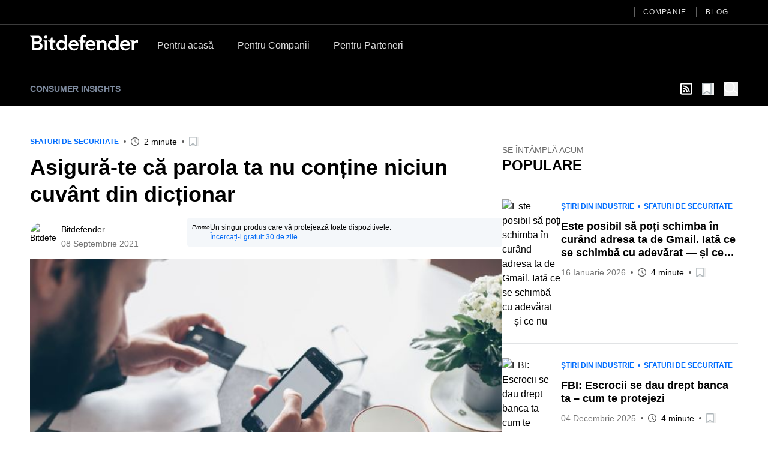

--- FILE ---
content_type: text/html; charset=utf-8
request_url: https://www.bitdefender.com/ro-ro/blog/hotforsecurity/asigura-te-ca-parola-ta-nu-contine-niciun-cuvant-din-dictionar
body_size: 39695
content:
<!DOCTYPE html><html data-n-head-ssr="" lang="ro-ro" data-n-head="%7B%22lang%22:%7B%22ssr%22:%22ro-ro%22%7D%7D"><head><meta data-n-head="ssr" charset="utf-8"><meta data-n-head="ssr" name="viewport" content="width=device-width, initial-scale=1"><meta data-n-head="ssr" data-hid="description" name="description" content="Dl Tarkan din Maryland încă nu s-a recuperat după ce a fost victima unui furt de identitate."><meta data-n-head="ssr" data-hid="og:title" property="og:title" content="Asigură-te că parola ta nu conține niciun cuvânt din dicționar"><meta data-n-head="ssr" data-hid="og:description" property="og:description" content="Dl Tarkan din Maryland încă nu s-a recuperat după ce a fost victima unui furt de identitate."><meta data-n-head="ssr" data-hid="og:url" property="og:url" content="https://www.bitdefender.com/ro-ro/blog/hotforsecurity/asigura-te-ca-parola-ta-nu-contine-niciun-cuvant-din-dictionar"><meta data-n-head="ssr" data-hid="og:image" property="og:image" content="https://blogapp.bitdefender.com/hotforsecurity/content/images/2021/09/Make-Sure-Your-Password-Doesn-t-Spell-Out-Any-Word-In-The-Dictionary.jpg"><meta data-n-head="ssr" data-hid="og:type" property="og:type" content="website"><meta data-n-head="ssr" data-hid="og:site_name" property="og:site_name" content="Hot for Security"><meta data-n-head="ssr" data-hid="twitter:title" property="twitter:title" content="Asigură-te că parola ta nu conține niciun cuvânt din dicționar"><meta data-n-head="ssr" data-hid="twitter:description" property="twitter:description" content="Dl Tarkan din Maryland încă nu s-a recuperat după ce a fost victima unui furt de identitate."><meta data-n-head="ssr" data-hid="twitter:url" property="twitter:url" content="https://www.bitdefender.com/ro-ro/blog/hotforsecurity/asigura-te-ca-parola-ta-nu-contine-niciun-cuvant-din-dictionar"><meta data-n-head="ssr" data-hid="twitter:image" property="twitter:image" content="https://blogapp.bitdefender.com/hotforsecurity/content/images/2021/09/Make-Sure-Your-Password-Doesn-t-Spell-Out-Any-Word-In-The-Dictionary.jpg"><meta data-n-head="ssr" data-hid="author" name="author" content="Bitdefender"><meta data-n-head="ssr" data-hid="robots" name="robots" content="index,follow"><title>Asigură-te că parola ta nu conține niciun cuvânt din dicționar</title><link data-n-head="ssr" rel="apple-touch-icon" sizes="57x57" href="https://download.bitdefender.com/resources/images/favicon/apple-touch-icon-57x57.png" nonce="DhcnhD3khTMePgXW"><link data-n-head="ssr" rel="apple-touch-icon" sizes="114x114" href="https://download.bitdefender.com/resources/images/favicon/apple-touch-icon-114x114.png" nonce="DhcnhD3khTMePgXW"><link data-n-head="ssr" rel="apple-touch-icon" sizes="72x72" href="https://download.bitdefender.com/resources/images/favicon/apple-touch-icon-72x72.png" nonce="DhcnhD3khTMePgXW"><link data-n-head="ssr" rel="apple-touch-icon" sizes="144x144" href="https://download.bitdefender.com/resources/images/favicon/apple-touch-icon-144x144.png" nonce="DhcnhD3khTMePgXW"><link data-n-head="ssr" rel="apple-touch-icon" sizes="60x60" href="https://download.bitdefender.com/resources/images/favicon/apple-touch-icon-60x60.png" nonce="DhcnhD3khTMePgXW"><link data-n-head="ssr" rel="apple-touch-icon" sizes="120x120" href="https://download.bitdefender.com/resources/images/favicon/apple-touch-icon-120x120.png" nonce="DhcnhD3khTMePgXW"><link data-n-head="ssr" rel="apple-touch-icon" sizes="76x76" href="https://download.bitdefender.com/resources/images/favicon/apple-touch-icon-76x76.png" nonce="DhcnhD3khTMePgXW"><link data-n-head="ssr" rel="apple-touch-icon" sizes="152x152" href="https://download.bitdefender.com/resources/images/favicon/apple-touch-icon-152x152.png" nonce="DhcnhD3khTMePgXW"><link data-n-head="ssr" rel="icon" sizes="196x196" href="https://download.bitdefender.com/resources/images/favicon/favicon-196x196.png" nonce="DhcnhD3khTMePgXW"><link data-n-head="ssr" rel="icon" sizes="96x96" href="https://download.bitdefender.com/resources/images/favicon/favicon-96x96.png" nonce="DhcnhD3khTMePgXW"><link data-n-head="ssr" rel="icon" sizes="32x32" href="https://download.bitdefender.com/resources/images/favicon/favicon-32x32.png" nonce="DhcnhD3khTMePgXW"><link data-n-head="ssr" rel="icon" sizes="16x16" href="https://download.bitdefender.com/resources/images/favicon/favicon-16x16.png" nonce="DhcnhD3khTMePgXW"><link data-n-head="ssr" data-hid="canonical" rel="canonical" href="https://www.bitdefender.com/ro-ro/blog/hotforsecurity/asigura-te-ca-parola-ta-nu-contine-niciun-cuvant-din-dictionar" nonce="DhcnhD3khTMePgXW"><link data-n-head="ssr" rel="preload" as="image" href="https://blogapp.bitdefender.com/hotforsecurity/content/images/size/w600/2021/09/Make-Sure-Your-Password-Doesn-t-Spell-Out-Any-Word-In-The-Dictionary.jpg" nonce="DhcnhD3khTMePgXW"><link rel="stylesheet" href="/nuxt/_nuxt/css/974017a.css" nonce="DhcnhD3khTMePgXW"><link rel="stylesheet" href="/nuxt/_nuxt/css/72c67c2.css" nonce="DhcnhD3khTMePgXW"><link rel="stylesheet" href="/nuxt/_nuxt/css/7e582bf.css" nonce="DhcnhD3khTMePgXW"><script type="importmap" nonce="DhcnhD3khTMePgXW">{
      "imports": {
        "@repobit/dex-data-layer": "https://esm.sh/@repobit/dex-data-layer@1.6.1",
        "@repobit/dex-launch":     "https://esm.sh/@repobit/dex-launch@2.0.1",
        "@repobit/dex-target":     "https://esm.sh/@repobit/dex-target@2.2.0",
        "@repobit/dex-utils":      "https://esm.sh/@repobit/dex-utils@1.3.0",
        "@tsparticles/all":        "https://esm.sh/@tsparticles/all@3.8.1",
        "@tsparticles/engine":     "https://esm.sh/@tsparticles/engine@3.8.1"
      }
    }</script><script src="/nuxt/_nuxt/98ddcc9.js" defer="" nonce="DhcnhD3khTMePgXW"></script><script src="/nuxt/_nuxt/258fb0e.js" defer="" nonce="DhcnhD3khTMePgXW"></script><script src="/nuxt/_nuxt/4efcb4b.js" defer="" nonce="DhcnhD3khTMePgXW"></script><script src="/nuxt/_nuxt/52c7cf4.js" defer="" nonce="DhcnhD3khTMePgXW"></script><script src="/nuxt/_nuxt/4cd21a3.js" defer="" nonce="DhcnhD3khTMePgXW"></script><script src="/nuxt/_nuxt/46f9222.js" defer="" nonce="DhcnhD3khTMePgXW"></script></head><body><div data-server-rendered="true" id="__nuxt"><!----><div id="__layout"><div><header class="tw-bg-white tw-py-5 lg:tw-bg-black lg:tw-py-4 lg:tw-pt-0"><div class="tw-container tw-flex tw-justify-between lg:tw-hidden"><a href="/" aria-label="Bitdefender" title="Bitdefender" class="tw-block tw-w-[103px] sm:tw-w-[150px] md:tw-w-[180px]"><svg xmlns="http://www.w3.org/2000/svg" width="189.789" height="27.868" viewBox="0 0 189.789 27.868" class="tw-block tw-h-full tw-w-full"><path fill="black" d="M176.528 83.716a8.723 8.723 0 0 0-9.081 9.161c0 5.491 4.036 9.161 9.848 9.161a12.146 12.146 0 0 0 4.652-.865l2.477-4.146-.328-.192a14.073 14.073 0 0 1-6.407 1.694c-3 0-5.6-1.517-5.888-4.141h13.274v-1.2c0-6.067-3.678-9.485-8.536-9.485m-4.739 7.415a4.318 4.318 0 0 1 4.5-4.146c2.724 0 4.394 1.6 4.425 4.146zm95.177-7.4a8.718 8.718 0 0 0-9.081 9.161c0 5.491 4.036 9.161 9.848 9.161a12.086 12.086 0 0 0 4.642-.865l2.487-4.146-.328-.177a14.1 14.1 0 0 1-6.412 1.694c-3 0-5.59-1.517-5.883-4.141h13.264c.575-6.836-3.093-10.688-8.536-10.688m-4.737 7.417a4.314 4.314 0 0 1 4.49-4.146c2.724 0 4.394 1.6 4.43 4.146zm-56.1-7.417a8.723 8.723 0 0 0-9.081 9.161c0 5.491 4.036 9.161 9.848 9.161a12.126 12.126 0 0 0 4.652-.865l2.477-4.146-.333-.177a14.038 14.038 0 0 1-6.4 1.694c-3 0-5.6-1.517-5.888-4.141h13.279c.575-6.836-3.1-10.688-8.546-10.688m-4.732 7.417a4.318 4.318 0 0 1 4.5-4.146c2.719 0 4.394 1.6 4.425 4.146zM116.2 88.039v-.071a5.717 5.717 0 0 0 4.46-5.632c0-4.692-3.991-6.471-7.865-6.471H99.68v.384l1.32 1.122c1.584 1.294 1.786 1.542 1.786 2.71v21.528h9.258c4.853 0 9.722-1.744 9.722-7.346a6.128 6.128 0 0 0-5.55-6.219m-8.864-8.256h3.769c2.553 0 3.34.354 4.112 1.092a2.931 2.931 0 0 1 .858 2.22 2.885 2.885 0 0 1-.883 2.149c-.757.728-1.8 1.082-3.688 1.082h-4.167zm4.208 17.888h-4.208v-7.413h4.389c3.7 0 5.439.945 5.439 3.635 0 3.382-3.269 3.782-5.62 3.782m18.83-19.45a2.8 2.8 0 1 1-2.8-2.629 2.681 2.681 0 0 1 2.825 2.619m-7.336 5.936h6.695V101.6h-4.359V87.872c0-1.441-.081-1.673-1.645-2.882l-.691-.551zm34.65-9.06l1.367.88c1.241.794 1.428 1.173 1.428 2.28v8.089h-.106a7.158 7.158 0 0 0-5.913-2.654c-4.969 0-8.42 4-8.42 9.161s3.234 9.161 8.6 9.161a6.746 6.746 0 0 0 5.989-3.034h.071l.454 2.619h3.678V74.782h-7.147zm-2.174 23a5.234 5.234 0 1 1 5.121-5.233 5.059 5.059 0 0 1-5.121 5.233m92.473-23l.605.4c2.1 1.33 2.361 1.714 2.361 3.984v6.89h-.111a7.166 7.166 0 0 0-5.913-2.654c-4.969 0-8.415 4-8.415 9.161s3.229 9.161 8.577 9.161a6.734 6.734 0 0 0 5.989-3.034h.076l.459 2.619h3.678V74.782h-7.315zm-2.018 23a5.234 5.234 0 1 1 5.116-5.233 5.059 5.059 0 0 1-5.116 5.237m43.449-14.156v4.216a8.7 8.7 0 0 0-2.1-.329 4.391 4.391 0 0 0-4.682 4.4v9.343h-4.349V88.706c0-2.194-.116-2.528-1.887-3.645l-1.095-.723v-.192h7.341v2.771h.076a5.549 5.549 0 0 1 5.151-3.2 5.715 5.715 0 0 1 1.559.253m-96.673.11h4.036v3.72H192.8v13.8h-4.369V89.3c0-1.461-.293-1.785-2.018-3.155l-2.22-1.81v-.255h4.243V80.9c0-4.737 3.083-7.746 9.752-6.411l1.009 3.7-.212.172c-3.486-1.375-6.185-.506-6.185 2.528zm41.239 6.5v11.02h-4.354v-9.709c0-1.921-.5-4.247-3.532-4.247-2.866 0-3.991 2.108-3.991 4.434v9.522h-4.349V88.7c0-2.194-.116-2.528-1.887-3.645l-1.059-.723v-.192h7.114v2.66h.071a6.742 6.742 0 0 1 5.55-3.094c4.112 0 6.483 2.821 6.483 6.866m-89.345 7.523l.141.091s-2.164 3.468-2.159 3.468c-3.532.966-7.537-.061-7.537-5.764v-7.078c0-1.127-.182-1.067-2.623-3.084l-1.579-1.37v-.207h4.228L136.8 79.1h2.76v5.056h4.657v3.7h-4.657v7.912c0 3.15 2.154 3.226 5.186 2.326" transform="translate(-99.68 -74.171)"></path></svg></a> <button aria-label="Comută meniul" class="tw-block"><span class="tw-block tw-h-[3px] tw-w-[25px] tw-bg-black data-[menu-active=true]:tw-translate-y-[8px] data-[menu-active=true]:-tw-rotate-45"></span> <span class="tw-my-[5px] tw-block tw-h-[3px] tw-w-[25px] tw-bg-black data-[menu-active=true]:tw-invisible"></span> <span class="tw-block tw-h-[3px] tw-w-[25px] tw-bg-black data-[menu-active=true]:-tw-translate-y-[8px] data-[menu-active=true]:tw-rotate-45"></span></button></div> <div class="tw-hidden tw-flex-wrap data-[menu-active=true]:tw-flex lg:tw-block lg:data-[menu-active=true]:tw-block"><div class="tw-order-last tw-w-full tw-border-[#3c3c3c] lg:tw-border-b-2"><div class="tw-container"><ul class="tw-block tw-justify-end lg:tw-flex"><li class="tw-relative"><a aria-label="Companie" title="Companie" href="/ro-ro/company/" data-link="/ro-ro/company/" class="tw-relative tw-block tw-border-b-[1px] tw-border-[#000]/[0.2] tw-py-2.5 tw-font-medium before:tw-absolute before:tw-top-0 before:tw-bottom-0 before:-tw-left-4 before:tw-m-auto before:tw-hidden before:tw-h-4 before:tw-w-0.5 before:tw-bg-[#616161] after:tw-absolute after:tw-bottom-0 after:tw-block after:tw-h-1 after:tw-w-full after:tw-origin-right after:tw-scale-x-0 after:tw-bg-[#006eff] after:tw-transition-transform after:tw-duration-300 hover:after:tw-origin-left lg:tw-mx-4 lg:tw-border-0 lg:tw-py-3 lg:tw-text-xs lg:tw-uppercase lg:tw-tracking-widest lg:tw-text-[#dedede] lg:before:tw-block lg:hover:after:tw-scale-x-100">Companie
                  </a> <!----></li><li class="tw-relative"><a aria-label="Blog" title="Blog" href="/ro-ro/blog/" data-link="/ro-ro/blog/" class="tw-relative tw-block tw-border-b-[1px] tw-border-[#000]/[0.2] tw-py-2.5 tw-font-medium before:tw-absolute before:tw-top-0 before:tw-bottom-0 before:-tw-left-4 before:tw-m-auto before:tw-hidden before:tw-h-4 before:tw-w-0.5 before:tw-bg-[#616161] after:tw-absolute after:tw-bottom-0 after:tw-block after:tw-h-1 after:tw-w-full after:tw-origin-right after:tw-scale-x-0 after:tw-bg-[#006eff] after:tw-transition-transform after:tw-duration-300 hover:after:tw-origin-left lg:tw-mx-4 lg:tw-border-0 lg:tw-py-3 lg:tw-text-xs lg:tw-uppercase lg:tw-tracking-widest lg:tw-text-[#dedede] lg:before:tw-block lg:hover:after:tw-scale-x-100">Blog
                  </a> <!----></li></ul></div></div> <div class="tw-container tw-mt-5 lg:tw-mt-3.5 lg:tw-flex xl:tw-mt-5"><a href="/" aria-label="Bitdefender" title="Bitdefender" class="tw-mr-3 tw-hidden tw-h-[30px] tw-w-[180px] lg:tw-block"><svg xmlns="http://www.w3.org/2000/svg" width="189.789" height="27.868" viewBox="0 0 189.789 27.868" class="tw-block tw-h-full tw-w-full"><path fill="#fff" d="M176.528 83.716a8.723 8.723 0 0 0-9.081 9.161c0 5.491 4.036 9.161 9.848 9.161a12.146 12.146 0 0 0 4.652-.865l2.477-4.146-.328-.192a14.073 14.073 0 0 1-6.407 1.694c-3 0-5.6-1.517-5.888-4.141h13.274v-1.2c0-6.067-3.678-9.485-8.536-9.485m-4.739 7.415a4.318 4.318 0 0 1 4.5-4.146c2.724 0 4.394 1.6 4.425 4.146zm95.177-7.4a8.718 8.718 0 0 0-9.081 9.161c0 5.491 4.036 9.161 9.848 9.161a12.086 12.086 0 0 0 4.642-.865l2.487-4.146-.328-.177a14.1 14.1 0 0 1-6.412 1.694c-3 0-5.59-1.517-5.883-4.141h13.264c.575-6.836-3.093-10.688-8.536-10.688m-4.737 7.417a4.314 4.314 0 0 1 4.49-4.146c2.724 0 4.394 1.6 4.43 4.146zm-56.1-7.417a8.723 8.723 0 0 0-9.081 9.161c0 5.491 4.036 9.161 9.848 9.161a12.126 12.126 0 0 0 4.652-.865l2.477-4.146-.333-.177a14.038 14.038 0 0 1-6.4 1.694c-3 0-5.6-1.517-5.888-4.141h13.279c.575-6.836-3.1-10.688-8.546-10.688m-4.732 7.417a4.318 4.318 0 0 1 4.5-4.146c2.719 0 4.394 1.6 4.425 4.146zM116.2 88.039v-.071a5.717 5.717 0 0 0 4.46-5.632c0-4.692-3.991-6.471-7.865-6.471H99.68v.384l1.32 1.122c1.584 1.294 1.786 1.542 1.786 2.71v21.528h9.258c4.853 0 9.722-1.744 9.722-7.346a6.128 6.128 0 0 0-5.55-6.219m-8.864-8.256h3.769c2.553 0 3.34.354 4.112 1.092a2.931 2.931 0 0 1 .858 2.22 2.885 2.885 0 0 1-.883 2.149c-.757.728-1.8 1.082-3.688 1.082h-4.167zm4.208 17.888h-4.208v-7.413h4.389c3.7 0 5.439.945 5.439 3.635 0 3.382-3.269 3.782-5.62 3.782m18.83-19.45a2.8 2.8 0 1 1-2.8-2.629 2.681 2.681 0 0 1 2.825 2.619m-7.336 5.936h6.695V101.6h-4.359V87.872c0-1.441-.081-1.673-1.645-2.882l-.691-.551zm34.65-9.06l1.367.88c1.241.794 1.428 1.173 1.428 2.28v8.089h-.106a7.158 7.158 0 0 0-5.913-2.654c-4.969 0-8.42 4-8.42 9.161s3.234 9.161 8.6 9.161a6.746 6.746 0 0 0 5.989-3.034h.071l.454 2.619h3.678V74.782h-7.147zm-2.174 23a5.234 5.234 0 1 1 5.121-5.233 5.059 5.059 0 0 1-5.121 5.233m92.473-23l.605.4c2.1 1.33 2.361 1.714 2.361 3.984v6.89h-.111a7.166 7.166 0 0 0-5.913-2.654c-4.969 0-8.415 4-8.415 9.161s3.229 9.161 8.577 9.161a6.734 6.734 0 0 0 5.989-3.034h.076l.459 2.619h3.678V74.782h-7.315zm-2.018 23a5.234 5.234 0 1 1 5.116-5.233 5.059 5.059 0 0 1-5.116 5.237m43.449-14.156v4.216a8.7 8.7 0 0 0-2.1-.329 4.391 4.391 0 0 0-4.682 4.4v9.343h-4.349V88.706c0-2.194-.116-2.528-1.887-3.645l-1.095-.723v-.192h7.341v2.771h.076a5.549 5.549 0 0 1 5.151-3.2 5.715 5.715 0 0 1 1.559.253m-96.673.11h4.036v3.72H192.8v13.8h-4.369V89.3c0-1.461-.293-1.785-2.018-3.155l-2.22-1.81v-.255h4.243V80.9c0-4.737 3.083-7.746 9.752-6.411l1.009 3.7-.212.172c-3.486-1.375-6.185-.506-6.185 2.528zm41.239 6.5v11.02h-4.354v-9.709c0-1.921-.5-4.247-3.532-4.247-2.866 0-3.991 2.108-3.991 4.434v9.522h-4.349V88.7c0-2.194-.116-2.528-1.887-3.645l-1.059-.723v-.192h7.114v2.66h.071a6.742 6.742 0 0 1 5.55-3.094c4.112 0 6.483 2.821 6.483 6.866m-89.345 7.523l.141.091s-2.164 3.468-2.159 3.468c-3.532.966-7.537-.061-7.537-5.764v-7.078c0-1.127-.182-1.067-2.623-3.084l-1.579-1.37v-.207h4.228L136.8 79.1h2.76v5.056h4.657v3.7h-4.657v7.912c0 3.15 2.154 3.226 5.186 2.326" transform="translate(-99.68 -74.171)"></path></svg></a> <a href="/ro-ro/consumer/" onclick="s_objectID='Pentru acasă';" aria-label="Pentru acasă" title="Pentru acasă" class="tw-relative tw-block tw-border-b-[1px] tw-border-[#000]/[0.2] tw-py-2.5 tw-font-medium after:tw-absolute after:tw-bottom-0 after:tw-left-0 after:tw-block after:tw-h-1 after:tw-w-full after:tw-origin-right after:tw-scale-x-0 after:tw-bg-[#006eff] after:tw-transition-transform after:tw-duration-300 hover:after:tw-origin-left lg:tw-border-0 lg:tw-px-5 lg:tw-pt-2 lg:tw-pb-4 lg:tw-text-[#dedede] lg:hover:after:tw-scale-x-100">Pentru acasă</a><a href="/ro-ro/business/" onclick="s_objectID='Pentru Companii';" aria-label="Pentru Companii" title="Pentru Companii" class="tw-relative tw-block tw-border-b-[1px] tw-border-[#000]/[0.2] tw-py-2.5 tw-font-medium after:tw-absolute after:tw-bottom-0 after:tw-left-0 after:tw-block after:tw-h-1 after:tw-w-full after:tw-origin-right after:tw-scale-x-0 after:tw-bg-[#006eff] after:tw-transition-transform after:tw-duration-300 hover:after:tw-origin-left lg:tw-border-0 lg:tw-px-5 lg:tw-pt-2 lg:tw-pb-4 lg:tw-text-[#dedede] lg:hover:after:tw-scale-x-100">Pentru Companii</a><a href="/ro-ro/partners/" onclick="s_objectID='Pentru Parteneri';" aria-label="Pentru Parteneri" title="Pentru Parteneri" class="tw-relative tw-block tw-border-b-[1px] tw-border-[#000]/[0.2] tw-py-2.5 tw-font-medium after:tw-absolute after:tw-bottom-0 after:tw-left-0 after:tw-block after:tw-h-1 after:tw-w-full after:tw-origin-right after:tw-scale-x-0 after:tw-bg-[#006eff] after:tw-transition-transform after:tw-duration-300 hover:after:tw-origin-left lg:tw-border-0 lg:tw-px-5 lg:tw-pt-2 lg:tw-pb-4 lg:tw-text-[#dedede] lg:hover:after:tw-scale-x-100">Pentru Parteneri</a></div></div></header> <div><nav data-fetch-key="BlogMenu:0" class="tw-bg-black tw-py-4"><div class="tw-container tw-flex tw-space-x-7"><div class="tw-flex tw-w-6/12 tw-items-center sm:tw-w-8/12"><a href="/ro-ro/blog/hotforsecurity/" title="Consumer Insights" class="tw-relative tw-mr-4 tw-text-center tw-text-xs tw-font-bold tw-uppercase tw-text-[#7e8b9f] after:tw-absolute after:tw-left-0 after:tw--bottom-2 after:tw-block after:tw-h-[1px] after:tw-w-0 after:tw-bg-[#7e8b9f] after:tw-transition-all after:tw-duration-300 after:tw-ease-in-out hover:after:tw-w-full sm:tw-text-left md:tw-text-sm router-link-active">Consumer Insights
            </a><!----><!----><!----></div> <div class="tw-flex tw-w-6/12 tw-items-center tw-justify-end sm:tw-w-4/12"><a aria-label="show rss feed" title="show rss feed" href="/nuxt/api/ro-ro/rss/hotforsecurity/sfaturi-de-securitate/" target="_blank" class="tw-w-5 tw-text-white tw-mr-4"><svg width="20" aria-hidden="true" focusable="false" data-prefix="far" data-icon="rss-square" role="img" xmlns="http://www.w3.org/2000/svg" viewBox="0 0 448 512" class="svg-inline--fa fa-rss-square fa-w-14"><path fill="currentColor" d="M400 32H48C21.49 32 0 53.49 0 80v352c0 26.51 21.49 48 48 48h352c26.51 0 48-21.49 48-48V80c0-26.51-21.49-48-48-48zm-6 400H54a6 6 0 0 1-6-6V86a6 6 0 0 1 6-6h340a6 6 0 0 1 6 6v340a6 6 0 0 1-6 6zm-218-88c0 22.091-17.909 40-40 40s-40-17.909-40-40 17.909-40 40-40 40 17.909 40 40zm93.566 30.405c-4.774-88.343-75.534-159.193-163.971-163.971-5.22-.282-9.595 3.912-9.595 9.14v27.468c0 4.808 3.709 8.841 8.507 9.153 63.904 4.162 115.127 55.258 119.298 119.298.313 4.798 4.345 8.507 9.153 8.507h27.468c5.228 0 9.422-4.375 9.14-9.595zm82.428.165c-4.796-133.612-112.3-241.744-246.564-246.564-5.159-.185-9.43 3.983-9.43 9.146v27.467c0 4.929 3.906 8.94 8.83 9.142 109.245 4.479 196.93 92.181 201.408 201.408.202 4.925 4.213 8.83 9.142 8.83h27.467c5.164.001 9.332-4.27 9.147-9.429z"></path></svg></a> <button aria-label="Deschide lista de favorite" class="tw-relative tw-text-xl tw-mr-4"><svg xmlns="http://www.w3.org/2000/svg" width="20" viewBox="0 0 50.9 52.1" overflow="visible" class="tw-w-[1em] tw-h-[1em]"><path d="M3.4 2.5h34.3c.4 0 .7.4.7.8v45.2c0 .6-.6.9-.9.5L21.1 37.3c-.4-.3-.8-.3-1.2 0L3.4 49.5c-.4.4-.9.1-.9-.5l.2-45.7c0-.4.3-.8.7-.8z" fill="#fff" stroke="#adb5b9" stroke-width="5" stroke-miterlimit="10"></path></svg> <!----> <!----></button> <button aria-label="open search bar" class="tw-text-white tw-block tw-text-2xl"><svg xmlns="http://www.w3.org/2000/svg" viewBox="0 0 58.1 59.4" width="22" overflow="visible" class="tw-w-[1em] tw-h-[1em] icon-search"><circle cx="23" cy="23" r="20.5" class="icon-search-inner"></circle> <path d="M39.5 35.2l16.1 11.7" class="icon-search-inner"></path></svg></button> <!----></div></div></nav> <!----> <div class="tw-container tw-mt-12"><div></div> <div class="tw-gap-7 lg:tw-flex"><div class="tw-mx-auto lg:tw-w-2/3"><div class="tw-mb-2 tw-items-center sm:tw-flex"><div class="tw-mb-2.5 tw-flex tw-flex-wrap tw-items-center tw-text-xs tw-font-bold tw-uppercase !tw-mb-0" style="color:#006DFF;"><!----><a href="/ro-ro/blog/hotforsecurity/tag/sfaturi-de-securitate" title="Sfaturi de securitate" class="tw-py-1 tw-relative tw-mr-4 after:tw-absolute after:tw-top-0 after:tw-bottom-0 after:tw--right-2.5 after:tw-m-auto after:tw-mr-0 after:tw-block after:tw-h-1 after:tw-w-1 after:tw-rounded-full after:tw-bg-current last:tw-mr-0 last:after:tw-hidden ">Sfaturi de securitate
      </a><!----> <!----></div> <div class="tw-mt-2.5 tw-flex tw-flex-wrap tw-items-center tw-text-sm !tw-mt-0"><!----> <div><!----> <!----></div> <div class="tw-relative tw-ml-5 tw-flex tw-items-center before:tw-absolute before:tw-top-0 before:tw-bottom-0 before:tw--left-3 before:tw-m-auto before:tw-block before:tw-h-1 before:tw-w-1 before:tw-rounded-full before:tw-bg-[#595959] sm:first:before:tw-hidden"><svg xmlns="http://www.w3.org/2000/svg" width="14" height="14" viewBox="0 0 23 23" overflow="visible" class="tw-text-[#595959]"><path d="M11.5 2c5.2 0 9.5 4.3 9.5 9.5S16.7 21 11.5 21 2 16.7 2 11.5 6.3 2 11.5 2m0-2C5.1 0 0 5.1 0 11.5S5.1 23 11.5 23 23 17.9 23 11.5 17.9 0 11.5 0z" style="fill: currentColor"></path> <path d="M11.5 6.6v4.5M12 12.1l3.5 3.2" class="st0"></path></svg> <span class="tw-pl-2">
             2 minute
         </span></div> <div class="tw-py-1 tw-relative tw-ml-5 before:tw-absolute before:tw-top-0 before:tw-bottom-0 before:tw--left-3 before:tw-m-auto before:tw-block before:tw-h-1 before:tw-w-1 before:tw-rounded-full before:tw-bg-[#595959]"><button aria-label="Adaugă la favorite" class="tw-block tw-text-base"><svg xmlns="http://www.w3.org/2000/svg" width="20" viewBox="0 0 50.9 52.1" overflow="visible" class="tw-w-[1em] tw-h-[1em]"><path d="M3.4 2.5h34.3c.4 0 .7.4.7.8v45.2c0 .6-.6.9-.9.5L21.1 37.3c-.4-.3-.8-.3-1.2 0L3.4 49.5c-.4.4-.9.1-.9-.5l.2-45.7c0-.4.3-.8.7-.8z" fill="#fff" stroke="#adb5b9" stroke-width="5" stroke-miterlimit="10"></path></svg> <!----></button></div></div></div> <h1 class="tw-text-3xl tw-font-bold md:tw-text-4xl md:tw-leading-tight xl:tw-text-5xl xl:tw-leading-tight">
               Asigură-te că parola ta nu conține niciun cuvânt din dicționar
            </h1> <div class="tw-mt-3 tw-items-center tw-text-sm sm:tw-flex"><div class="sm:tw-w-1/3"><div class="tw-mt-2.5 tw-flex tw-flex-wrap tw-items-center tw-text-sm"><a href="/ro-ro/blog/hotforsecurity/author/bitdefender" title="Bitdefender" class="tw-overflow-hidden tw-rounded-full tw-h-11 tw-w-11"><img width="50" height="50" alt="Bitdefender" title="Bitdefender" data-src="https://blogapp.bitdefender.com/hotforsecurity/content/images/size/w100/2022/02/logo_bd_social.png" class="tw-h-full tw-w-full tw-object-cover"></a> <div class="tw-pl-2"><div class="tw-flex tw-flex-wrap tw-gap-x-2"><a href="/ro-ro/blog/hotforsecurity/author/bitdefender" title="Bitdefender" class="tw-py-1 tw-mr-1.5 last:tw-mr-0">Bitdefender
         </a></div> <p style="color:#757575;">
         08 Septembrie 2021
      </p></div> <!----> <!----></div></div> <div class="tw-mt-4 sm:tw-mt-0 sm:tw-w-2/3"><div class="tw-flex tw-gap-2 tw-rounded tw-bg-[#f4f7fa] tw-p-2 tw-text-xs"><em class="tw-text-[10px]">Promo</em> <div><span class="pe-2">Un singur produs care vă protejează toate dispozitivele.</span> <br> <a target="_blank" href="../../Downloads/" class="tw-text-[#0069F5]">Încercați-l gratuit 30 de zile</a></div></div></div></div> <picture class="tw-my-6"><source data-not-lazy="" media="(max-width: 600px)" data-srcset="https://blogapp.bitdefender.com/hotforsecurity/content/images/size/w600/2021/09/Make-Sure-Your-Password-Doesn-t-Spell-Out-Any-Word-In-The-Dictionary.jpg"> <source data-not-lazy="" media="(min-width: 701px)" data-srcset="https://blogapp.bitdefender.com/hotforsecurity/content/images/size/w1000/2021/09/Make-Sure-Your-Password-Doesn-t-Spell-Out-Any-Word-In-The-Dictionary.jpg"> <img data-not-lazy="" data-src="https://blogapp.bitdefender.com/hotforsecurity/content/images/size/w600/2021/09/Make-Sure-Your-Password-Doesn-t-Spell-Out-Any-Word-In-The-Dictionary.jpg" alt="Asigură-te că parola ta nu conține niciun cuvânt din dicționar" title="Asigură-te că parola ta nu conține niciun cuvânt din dicționar" width="600" height="400" src="https://blogapp.bitdefender.com/hotforsecurity/content/images/size/w600/2021/09/Make-Sure-Your-Password-Doesn-t-Spell-Out-Any-Word-In-The-Dictionary.jpg" class="tw-my-4 tw-w-full"></picture> <div class="content tw-mb-12 tw-text-lg tw-text-black"><p>Dl Tarkan din Maryland încă nu s-a recuperat după ce a fost victima unui furt de identitate. Coșmarul a început în urmă cu doi ani, când a încercat să își acceseze contul de Gmail.</p><p>„Îmi foloseam dispozitivul iPhone”, a spus el. „Atunci când am încercat să-mi accesez contul de e-mail, a apărut o notificare care spunea că parola este incorectă, ceea ce însemna că nu puteam accesa contul.”</p><p>El a spus că telefonul său a început să prezinte numeroase semne de compromitere. „A început să facă streaming de conținut pornografic, camera se activa de una singură și era clar că o altă persoană opera telefonul meu mobil,” a adăugat acesta.</p><p>Dl Tarkan a început să investigheze îndeaproape problemele, deoarece nu își mai putea accesa mai multe conturi online. „A trebuit să îndur stresul pe care l-a presupus schimbarea conturilor academice, conturilor bancare, conturilor de eBay, de Amazon, și tot așa”, a adăugat dl Tarkan.</p><p>Lucrurile s-au agravat atunci când a primit un apel telefonic de la un recuperator de creanțe. A căutat chiar și asistență juridică și a fost nevoit să își blocheze codul numeric personal în acea perioadă. El a menționat unele taxări frauduloase asociate cardului său de credit, inclusiv achiziții efectuate în Texas și curse cu Uber.</p><p>În ciuda faptul că a contactat poliția, vinovatul nu a fost identificat. Cu toate acestea, dl Tarkan recomandă utilizatorilor să se asigure întotdeauna că telefoanele lor dispun de cele mai recente patch-uri de securitate, deoarece își amintește de momente în care amâna sau evita să facă actualizări de software.</p><p>În momentul în care a avut loc incidentul, acesta nu folosea o soluție de securitate. Totuși, a vrut să se asigure că previne riscurile viitoare asupra bunăstării sale financiare și fizice și și-a perfecționat igiena în mediul online.</p><p>„Mi-am schimbat adresele de e-mail, numărul de telefon, am ales să folosesc servicii de monitorizare a cardului de credit, am început să folosesc VPN și m-am înscris la cursuri de securitate cibernetică”, a declarat acesta. „Nu furniza terților informații reale despre tine și nu utiliza aceeași parolă pentru mai multe conturi”, a mai adăugat el. „Parola nu trebuie să conțină niciun cuvânt din dicționar.”</p><p><em>Notă: Mărturia din acest articol face parte dintr-o serie de interviuri cu clienții Bitdefender &nbsp;care au fost victimele furturilor de identitate sau incidentelor de hacking. Scopul acestui raport este de a crește gradul de conștientizare cu privire la furturile de identitate, la fraude și la dificultățile cu care se confruntă victimele când se recuperează după astfel de incidente.</em></p></div> <div><!----> <div><p class="tw-py-4 tw-pl-4 tw-font-bold tw-uppercase">tags</p></div> <!----></div> <div class="tw-mb-2.5 tw-flex tw-flex-wrap tw-items-center tw-text-xs tw-font-bold tw-uppercase" style="color:#006DFF;"><!----><a href="/ro-ro/blog/hotforsecurity/tag/sfaturi-de-securitate" title="Sfaturi de securitate" class="tw-mr-4 tw-mb-4 tw-border tw-border-[#eff0f1] tw-bg-white tw-p-4 tw-text-xs tw-font-normal tw-lowercase tw-text-[#595959] hover:tw-bg-[#d4d7d9]">Sfaturi de securitate
      </a><!----> <!----></div> <div class="tw-mb-12 tw-mt-6"><hr> <div><h3 class="tw-py-4 tw-pl-4 tw-font-bold tw-uppercase">Autor</h3></div> <hr></div> <div><div class="tw-mb-6 tw-flex tw-gap-4"><div class="tw-flex tw-flex-col tw-gap-3"><a href="/ro-ro/blog/hotforsecurity/author/bitdefender" title="Bitdefender" class="tw-h-[150px] tw-w-[150px] tw-overflow-hidden tw-rounded-full"><img alt="Bitdefender" title="Bitdefender" data-src="https://blogapp.bitdefender.com/hotforsecurity/content/images/size/w300/2022/02/logo_bd_social.png" class="tw-h-full tw-w-full tw-object-cover"></a> <!----></div> <div class="tw-w-[calc(100%_-_150px)]"><div class="tw-mb-6 tw-text-lg tw-font-bold"><a href="/ro-ro/blog/hotforsecurity/author/bitdefender" title="Bitdefender"><h2 class="single-post__author__name font-weight-bold">Bitdefender</h2></a></div> <p class="tw-mb-6 tw-text-[#595959]">The meaning of Bitdefender’s mascot, the Dacian Draco, a symbol that depicts a mythical animal with a wolf’s head and a dragon’s body, is “to watch” and to “guard with a sharp eye.”</p> <a href="/ro-ro/blog/hotforsecurity/author/bitdefender" class="tw-mr-4 tw-inline-block tw-border tw-border-[#eff0f1] tw-bg-white tw-p-4 tw-text-xs tw-font-normal tw-text-[#595959] last:tw-mr-0 hover:tw-bg-[#d4d7d9]">
            Toate articolele
         </a></div></div></div> <hr></div> <div class="tw-sticky tw-top-0 tw-mt-4 tw-h-fit lg:tw-mt-0 lg:tw-w-1/3"><div class="tw-mb-4"></div> <h2 class="tw-mb-7 tw-h-16 tw-border-b tw-border-[#e1e3e5]"><span class="tw-block tw-text-sm tw-font-medium tw-uppercase lg:tw-text-sm" style="color:#696969;">
      Se întâmplă acum
   </span> <span class="tw-block tw-text-xl tw-font-bold tw-uppercase lg:tw-text-2xl tw-text-black">
      Populare
   </span></h2> <div class="row"><div class="tw-mb-6 tw-flex tw-gap-4 tw-border-b tw-border-[#e1e3e5] tw-pb-6 last:tw-border-b-0"> <div class="tw-w-1/4"><a href="/ro-ro/blog/hotforsecurity/este-posibil-sa-poti-schimba-in-curand-adresa-ta-de-gmail-iata-ce-se-schimba-cu-adevarat-si-ce-nu" title="Este posibil să poți schimba în curând adresa ta de Gmail. Iată ce se schimbă cu adevărat — și ce nu" class="tw-block tw-h-full"><img width="200" height="200" alt="Este posibil să poți schimba în curând adresa ta de Gmail. Iată ce se schimbă cu adevărat — și ce nu" title="Este posibil să poți schimba în curând adresa ta de Gmail. Iată ce se schimbă cu adevărat — și ce nu" data-src="https://blogapp.bitdefender.com/hotforsecurity/content/images/size/w300/2026/01/Este-posibil-s--po-i-schimba--n-cur-nd-adresa-ta-de-Gmail.-.png" class="tw-h-full tw-w-full tw-object-top tw-object-contain"></a></div> <div class="tw-w-3/4"><div class="tw-mb-2.5 tw-flex tw-flex-wrap tw-items-center tw-text-xs tw-font-bold tw-uppercase" style="color:#006DFF;"><a href="/ro-ro/blog/hotforsecurity/tag/stiri" title="Știri din industrie" class="tw-py-1 tw-relative tw-mr-4 after:tw-absolute after:tw-top-0 after:tw-bottom-0 after:tw--right-2.5 after:tw-m-auto after:tw-mr-0 after:tw-block after:tw-h-1 after:tw-w-1 after:tw-rounded-full after:tw-bg-current last:tw-mr-0 last:after:tw-hidden ">Știri din industrie
      </a><a href="/ro-ro/blog/hotforsecurity/tag/sfaturi-de-securitate" title="Sfaturi de securitate" class="tw-py-1 tw-relative tw-mr-4 after:tw-absolute after:tw-top-0 after:tw-bottom-0 after:tw--right-2.5 after:tw-m-auto after:tw-mr-0 after:tw-block after:tw-h-1 after:tw-w-1 after:tw-rounded-full after:tw-bg-current last:tw-mr-0 last:after:tw-hidden ">Sfaturi de securitate
      </a><!----><!----> <!----></div> <a href="/ro-ro/blog/hotforsecurity/este-posibil-sa-poti-schimba-in-curand-adresa-ta-de-gmail-iata-ce-se-schimba-cu-adevarat-si-ce-nu" title="Este posibil să poți schimba în curând adresa ta de Gmail. Iată ce se schimbă cu adevărat — și ce nu" class="tw-block"><h3 class="tw-font-bold tw-leading-tight tw-line-clamp-3 tw-text-lg">
            Este posibil să poți schimba în curând adresa ta de Gmail. Iată ce se schimbă cu adevărat — și ce nu
         </h3></a> <div class="tw-mt-2.5 tw-flex tw-flex-wrap tw-items-center tw-text-sm"><!----> <div><!----> <p style="color:#757575;">
         16 Ianuarie 2026
      </p></div> <div class="tw-relative tw-ml-5 tw-flex tw-items-center before:tw-absolute before:tw-top-0 before:tw-bottom-0 before:tw--left-3 before:tw-m-auto before:tw-block before:tw-h-1 before:tw-w-1 before:tw-rounded-full before:tw-bg-[#595959] sm:first:before:tw-hidden"><svg xmlns="http://www.w3.org/2000/svg" width="14" height="14" viewBox="0 0 23 23" overflow="visible" class="tw-text-[#595959]"><path d="M11.5 2c5.2 0 9.5 4.3 9.5 9.5S16.7 21 11.5 21 2 16.7 2 11.5 6.3 2 11.5 2m0-2C5.1 0 0 5.1 0 11.5S5.1 23 11.5 23 23 17.9 23 11.5 17.9 0 11.5 0z" style="fill: currentColor"></path> <path d="M11.5 6.6v4.5M12 12.1l3.5 3.2" class="st0"></path></svg> <span class="tw-pl-2">
             4 minute
         </span></div> <div class="tw-py-1 tw-relative tw-ml-5 before:tw-absolute before:tw-top-0 before:tw-bottom-0 before:tw--left-3 before:tw-m-auto before:tw-block before:tw-h-1 before:tw-w-1 before:tw-rounded-full before:tw-bg-[#595959]"><button aria-label="Adaugă la favorite" class="tw-block tw-text-base"><svg xmlns="http://www.w3.org/2000/svg" width="20" viewBox="0 0 50.9 52.1" overflow="visible" class="tw-w-[1em] tw-h-[1em]"><path d="M3.4 2.5h34.3c.4 0 .7.4.7.8v45.2c0 .6-.6.9-.9.5L21.1 37.3c-.4-.3-.8-.3-1.2 0L3.4 49.5c-.4.4-.9.1-.9-.5l.2-45.7c0-.4.3-.8.7-.8z" fill="#fff" stroke="#adb5b9" stroke-width="5" stroke-miterlimit="10"></path></svg> <!----></button></div></div></div></div><div class="tw-mb-6 tw-flex tw-gap-4 tw-border-b tw-border-[#e1e3e5] tw-pb-6 last:tw-border-b-0"> <div class="tw-w-1/4"><a href="/ro-ro/blog/hotforsecurity/fbi-escroci-banca-ta-cum-te-protejezi" title="FBI: Escrocii se dau drept banca ta – cum te protejezi" class="tw-block tw-h-full"><img width="200" height="200" alt="FBI: Escrocii se dau drept banca ta – cum te protejezi" title="FBI: Escrocii se dau drept banca ta – cum te protejezi" data-src="https://blogapp.bitdefender.com/hotforsecurity/content/images/size/w300/2025/12/Scammers-Posing-as-Your-Bank-header.png" class="tw-h-full tw-w-full tw-object-top tw-object-contain"></a></div> <div class="tw-w-3/4"><div class="tw-mb-2.5 tw-flex tw-flex-wrap tw-items-center tw-text-xs tw-font-bold tw-uppercase" style="color:#006DFF;"><a href="/ro-ro/blog/hotforsecurity/tag/stiri" title="Știri din industrie" class="tw-py-1 tw-relative tw-mr-4 after:tw-absolute after:tw-top-0 after:tw-bottom-0 after:tw--right-2.5 after:tw-m-auto after:tw-mr-0 after:tw-block after:tw-h-1 after:tw-w-1 after:tw-rounded-full after:tw-bg-current last:tw-mr-0 last:after:tw-hidden ">Știri din industrie
      </a><a href="/ro-ro/blog/hotforsecurity/tag/sfaturi-de-securitate" title="Sfaturi de securitate" class="tw-py-1 tw-relative tw-mr-4 after:tw-absolute after:tw-top-0 after:tw-bottom-0 after:tw--right-2.5 after:tw-m-auto after:tw-mr-0 after:tw-block after:tw-h-1 after:tw-w-1 after:tw-rounded-full after:tw-bg-current last:tw-mr-0 last:after:tw-hidden ">Sfaturi de securitate
      </a><!----><!----> <!----></div> <a href="/ro-ro/blog/hotforsecurity/fbi-escroci-banca-ta-cum-te-protejezi" title="FBI: Escrocii se dau drept banca ta – cum te protejezi" class="tw-block"><h3 class="tw-font-bold tw-leading-tight tw-line-clamp-3 tw-text-lg">
            FBI: Escrocii se dau drept banca ta – cum te protejezi
         </h3></a> <div class="tw-mt-2.5 tw-flex tw-flex-wrap tw-items-center tw-text-sm"><!----> <div><!----> <p style="color:#757575;">
         04 Decembrie 2025
      </p></div> <div class="tw-relative tw-ml-5 tw-flex tw-items-center before:tw-absolute before:tw-top-0 before:tw-bottom-0 before:tw--left-3 before:tw-m-auto before:tw-block before:tw-h-1 before:tw-w-1 before:tw-rounded-full before:tw-bg-[#595959] sm:first:before:tw-hidden"><svg xmlns="http://www.w3.org/2000/svg" width="14" height="14" viewBox="0 0 23 23" overflow="visible" class="tw-text-[#595959]"><path d="M11.5 2c5.2 0 9.5 4.3 9.5 9.5S16.7 21 11.5 21 2 16.7 2 11.5 6.3 2 11.5 2m0-2C5.1 0 0 5.1 0 11.5S5.1 23 11.5 23 23 17.9 23 11.5 17.9 0 11.5 0z" style="fill: currentColor"></path> <path d="M11.5 6.6v4.5M12 12.1l3.5 3.2" class="st0"></path></svg> <span class="tw-pl-2">
             4 minute
         </span></div> <div class="tw-py-1 tw-relative tw-ml-5 before:tw-absolute before:tw-top-0 before:tw-bottom-0 before:tw--left-3 before:tw-m-auto before:tw-block before:tw-h-1 before:tw-w-1 before:tw-rounded-full before:tw-bg-[#595959]"><button aria-label="Adaugă la favorite" class="tw-block tw-text-base"><svg xmlns="http://www.w3.org/2000/svg" width="20" viewBox="0 0 50.9 52.1" overflow="visible" class="tw-w-[1em] tw-h-[1em]"><path d="M3.4 2.5h34.3c.4 0 .7.4.7.8v45.2c0 .6-.6.9-.9.5L21.1 37.3c-.4-.3-.8-.3-1.2 0L3.4 49.5c-.4.4-.9.1-.9-.5l.2-45.7c0-.4.3-.8.7-.8z" fill="#fff" stroke="#adb5b9" stroke-width="5" stroke-miterlimit="10"></path></svg> <!----></button></div></div></div></div><div class="tw-mb-6 tw-flex tw-gap-4 tw-border-b tw-border-[#e1e3e5] tw-pb-6 last:tw-border-b-0"> <div class="tw-w-1/4"><a href="/ro-ro/blog/hotforsecurity/escrocii-profita-de-valul-de-popularitate-al-canii-starbucks-bearista-pentru-a-fura-date-si-bani-avertizeaza-bitdefender-antispam-labs" title="Escrocii profită de valul de popularitate al cănii Starbucks Bearista pentru a fura date și bani, avertizează Bitdefender Antispam Labs" class="tw-block tw-h-full"><img width="200" height="200" alt="Escrocii profită de valul de popularitate al cănii Starbucks Bearista pentru a fura date și bani, avertizează Bitdefender Antispam Labs" title="Escrocii profită de valul de popularitate al cănii Starbucks Bearista pentru a fura date și bani, avertizează Bitdefender Antispam Labs" data-src="https://blogapp.bitdefender.com/hotforsecurity/content/images/size/w300/2025/11/Escrocii-profit--de-valul-de-popularitate-al-c-nii-Starbucks-Bearista-pentru-a-fura-date--i-bani--avertizeaz--Bitdefender-Antispam-Labs.png" class="tw-h-full tw-w-full tw-object-top tw-object-contain"></a></div> <div class="tw-w-3/4"><div class="tw-mb-2.5 tw-flex tw-flex-wrap tw-items-center tw-text-xs tw-font-bold tw-uppercase" style="color:#006DFF;"><a href="/ro-ro/blog/hotforsecurity/tag/scam" title="Scam" class="tw-py-1 tw-relative tw-mr-4 after:tw-absolute after:tw-top-0 after:tw-bottom-0 after:tw--right-2.5 after:tw-m-auto after:tw-mr-0 after:tw-block after:tw-h-1 after:tw-w-1 after:tw-rounded-full after:tw-bg-current last:tw-mr-0 last:after:tw-hidden ">Scam
      </a><!----><!----> <!----></div> <a href="/ro-ro/blog/hotforsecurity/escrocii-profita-de-valul-de-popularitate-al-canii-starbucks-bearista-pentru-a-fura-date-si-bani-avertizeaza-bitdefender-antispam-labs" title="Escrocii profită de valul de popularitate al cănii Starbucks Bearista pentru a fura date și bani, avertizează Bitdefender Antispam Labs" class="tw-block"><h3 class="tw-font-bold tw-leading-tight tw-line-clamp-3 tw-text-lg">
            Escrocii profită de valul de popularitate al cănii Starbucks Bearista pentru a fura date și bani, avertizează Bitdefender Antispam Labs
         </h3></a> <div class="tw-mt-2.5 tw-flex tw-flex-wrap tw-items-center tw-text-sm"><!----> <div><!----> <p style="color:#757575;">
         18 Noiembrie 2025
      </p></div> <div class="tw-relative tw-ml-5 tw-flex tw-items-center before:tw-absolute before:tw-top-0 before:tw-bottom-0 before:tw--left-3 before:tw-m-auto before:tw-block before:tw-h-1 before:tw-w-1 before:tw-rounded-full before:tw-bg-[#595959] sm:first:before:tw-hidden"><svg xmlns="http://www.w3.org/2000/svg" width="14" height="14" viewBox="0 0 23 23" overflow="visible" class="tw-text-[#595959]"><path d="M11.5 2c5.2 0 9.5 4.3 9.5 9.5S16.7 21 11.5 21 2 16.7 2 11.5 6.3 2 11.5 2m0-2C5.1 0 0 5.1 0 11.5S5.1 23 11.5 23 23 17.9 23 11.5 17.9 0 11.5 0z" style="fill: currentColor"></path> <path d="M11.5 6.6v4.5M12 12.1l3.5 3.2" class="st0"></path></svg> <span class="tw-pl-2">
             3 minute
         </span></div> <div class="tw-py-1 tw-relative tw-ml-5 before:tw-absolute before:tw-top-0 before:tw-bottom-0 before:tw--left-3 before:tw-m-auto before:tw-block before:tw-h-1 before:tw-w-1 before:tw-rounded-full before:tw-bg-[#595959]"><button aria-label="Adaugă la favorite" class="tw-block tw-text-base"><svg xmlns="http://www.w3.org/2000/svg" width="20" viewBox="0 0 50.9 52.1" overflow="visible" class="tw-w-[1em] tw-h-[1em]"><path d="M3.4 2.5h34.3c.4 0 .7.4.7.8v45.2c0 .6-.6.9-.9.5L21.1 37.3c-.4-.3-.8-.3-1.2 0L3.4 49.5c-.4.4-.9.1-.9-.5l.2-45.7c0-.4.3-.8.7-.8z" fill="#fff" stroke="#adb5b9" stroke-width="5" stroke-miterlimit="10"></path></svg> <!----></button></div></div></div></div><div class="tw-mb-6 tw-flex tw-gap-4 tw-border-b tw-border-[#e1e3e5] tw-pb-6 last:tw-border-b-0"> <div class="tw-w-1/4"><a href="/ro-ro/blog/hotforsecurity/bitdefender-studiu-securitatea-cibernetica-consumatorilor-2025" title="Bitdefender lansează Studiul Privind Securitatea Cibernetică a Consumatorilor 2025" class="tw-block tw-h-full"><img width="200" height="200" alt="Bitdefender lansează Studiul Privind Securitatea Cibernetică a Consumatorilor 2025" title="Bitdefender lansează Studiul Privind Securitatea Cibernetică a Consumatorilor 2025" data-src="https://blogapp.bitdefender.com/hotforsecurity/content/images/size/w300/2025/11/header-2.jpg" class="tw-h-full tw-w-full tw-object-top tw-object-contain"></a></div> <div class="tw-w-3/4"><div class="tw-mb-2.5 tw-flex tw-flex-wrap tw-items-center tw-text-xs tw-font-bold tw-uppercase" style="color:#006DFF;"><a href="/ro-ro/blog/hotforsecurity/tag/stiri" title="Știri din industrie" class="tw-py-1 tw-relative tw-mr-4 after:tw-absolute after:tw-top-0 after:tw-bottom-0 after:tw--right-2.5 after:tw-m-auto after:tw-mr-0 after:tw-block after:tw-h-1 after:tw-w-1 after:tw-rounded-full after:tw-bg-current last:tw-mr-0 last:after:tw-hidden ">Știri din industrie
      </a><!----><!----> <!----></div> <a href="/ro-ro/blog/hotforsecurity/bitdefender-studiu-securitatea-cibernetica-consumatorilor-2025" title="Bitdefender lansează Studiul Privind Securitatea Cibernetică a Consumatorilor 2025" class="tw-block"><h3 class="tw-font-bold tw-leading-tight tw-line-clamp-3 tw-text-lg">
            Bitdefender lansează Studiul Privind Securitatea Cibernetică a Consumatorilor 2025
         </h3></a> <div class="tw-mt-2.5 tw-flex tw-flex-wrap tw-items-center tw-text-sm"><!----> <div><!----> <p style="color:#757575;">
         14 Noiembrie 2025
      </p></div> <div class="tw-relative tw-ml-5 tw-flex tw-items-center before:tw-absolute before:tw-top-0 before:tw-bottom-0 before:tw--left-3 before:tw-m-auto before:tw-block before:tw-h-1 before:tw-w-1 before:tw-rounded-full before:tw-bg-[#595959] sm:first:before:tw-hidden"><svg xmlns="http://www.w3.org/2000/svg" width="14" height="14" viewBox="0 0 23 23" overflow="visible" class="tw-text-[#595959]"><path d="M11.5 2c5.2 0 9.5 4.3 9.5 9.5S16.7 21 11.5 21 2 16.7 2 11.5 6.3 2 11.5 2m0-2C5.1 0 0 5.1 0 11.5S5.1 23 11.5 23 23 17.9 23 11.5 17.9 0 11.5 0z" style="fill: currentColor"></path> <path d="M11.5 6.6v4.5M12 12.1l3.5 3.2" class="st0"></path></svg> <span class="tw-pl-2">
             2 minute
         </span></div> <div class="tw-py-1 tw-relative tw-ml-5 before:tw-absolute before:tw-top-0 before:tw-bottom-0 before:tw--left-3 before:tw-m-auto before:tw-block before:tw-h-1 before:tw-w-1 before:tw-rounded-full before:tw-bg-[#595959]"><button aria-label="Adaugă la favorite" class="tw-block tw-text-base"><svg xmlns="http://www.w3.org/2000/svg" width="20" viewBox="0 0 50.9 52.1" overflow="visible" class="tw-w-[1em] tw-h-[1em]"><path d="M3.4 2.5h34.3c.4 0 .7.4.7.8v45.2c0 .6-.6.9-.9.5L21.1 37.3c-.4-.3-.8-.3-1.2 0L3.4 49.5c-.4.4-.9.1-.9-.5l.2-45.7c0-.4.3-.8.7-.8z" fill="#fff" stroke="#adb5b9" stroke-width="5" stroke-miterlimit="10"></path></svg> <!----></button></div></div></div></div></div> <h2 class="tw-mb-4 tw-h-20 tw-border-b tw-border-[#e1e3e5]"><span class="tw-block tw-text-sm tw-font-medium tw-uppercase lg:tw-text-sm" style="color:#696969;">
      FOLLOW US ON
   </span> <span class="tw-block tw-text-xl tw-font-bold tw-uppercase lg:tw-text-2xl tw-text-black">
      SOCIAL MEDIA
   </span></h2> <div class="tw-flex tw-items-center tw-mb-4 tw-justify-around"><a aria-label="Facebook Bitdefender" title="Facebook Bitdefender" rel="nofollow" target="_blank" href="https://www.facebook.com/BitdefenderRO/" class="tw-flex tw-items-center tw-bg-none"><svg xmlns="http://www.w3.org/2000/svg" height="16" width="16" viewBox="0 0 512 512" class="tw-h-5 tw-w-5"><path opacity="1" fill="#595959" d="M512 256C512 114.6 397.4 0 256 0S0 114.6 0 256C0 376 82.7 476.8 194.2 504.5V334.2H141.4V256h52.8V222.3c0-87.1 39.4-127.5 125-127.5c16.2 0 44.2 3.2 55.7 6.4V172c-6-.6-16.5-1-29.6-1c-42 0-58.2 15.9-58.2 57.2V256h83.6l-14.4 78.2H287V510.1C413.8 494.8 512 386.9 512 256h0z"></path></svg></a> <a aria-label="Twitter Bitdefender" title="Twitter Bitdefender" rel="nofollow" target="_blank" href="https://twitter.com/BitdefenderRO/" class="tw-flex tw-items-center tw-bg-none"><svg xmlns="http://www.w3.org/2000/svg" height="16" width="16" viewBox="0 0 512 512" class="tw-h-5 tw-w-5"><path opacity="1" fill="#595959" d="M389.2 48h70.6L305.6 224.2 487 464H345L233.7 318.6 106.5 464H35.8L200.7 275.5 26.8 48H172.4L272.9 180.9 389.2 48zM364.4 421.8h39.1L151.1 88h-42L364.4 421.8z"></path></svg></a> <a aria-label="Instagram Bitdefender" title="Instagram Bitdefender" rel="nofollow" target="_blank" href="https://instagram.com/bitdefender/" class="tw-flex tw-items-center tw-bg-none"><svg xmlns="http://www.w3.org/2000/svg" height="16" width="14" viewBox="0 0 448 512" class="tw-h-5 tw-w-5" data-v-0f536bc0=""><path opacity="1" fill="#595959" d="M224.1 141c-63.6 0-114.9 51.3-114.9 114.9s51.3 114.9 114.9 114.9S339 319.5 339 255.9 287.7 141 224.1 141zm0 189.6c-41.1 0-74.7-33.5-74.7-74.7s33.5-74.7 74.7-74.7 74.7 33.5 74.7 74.7-33.6 74.7-74.7 74.7zm146.4-194.3c0 14.9-12 26.8-26.8 26.8-14.9 0-26.8-12-26.8-26.8s12-26.8 26.8-26.8 26.8 12 26.8 26.8zm76.1 27.2c-1.7-35.9-9.9-67.7-36.2-93.9-26.2-26.2-58-34.4-93.9-36.2-37-2.1-147.9-2.1-184.9 0-35.8 1.7-67.6 9.9-93.9 36.1s-34.4 58-36.2 93.9c-2.1 37-2.1 147.9 0 184.9 1.7 35.9 9.9 67.7 36.2 93.9s58 34.4 93.9 36.2c37 2.1 147.9 2.1 184.9 0 35.9-1.7 67.7-9.9 93.9-36.2 26.2-26.2 34.4-58 36.2-93.9 2.1-37 2.1-147.8 0-184.8zM398.8 388c-7.8 19.6-22.9 34.7-42.6 42.6-29.5 11.7-99.5 9-132.1 9s-102.7 2.6-132.1-9c-19.6-7.8-34.7-22.9-42.6-42.6-11.7-29.5-9-99.5-9-132.1s-2.6-102.7 9-132.1c7.8-19.6 22.9-34.7 42.6-42.6 29.5-11.7 99.5-9 132.1-9s102.7-2.6 132.1 9c19.6 7.8 34.7 22.9 42.6 42.6 11.7 29.5 9 99.5 9 132.1s2.7 102.7-9 132.1z" data-v-0f536bc0=""></path></svg></a> <!----> <a aria-label="Youtube Bitdefender" title="Youtube Bitdefender" rel="nofollow" target="_blank" href="https://www.youtube.com/Bitdefender/" class="tw-flex tw-items-center tw-bg-none"><svg xmlns="http://www.w3.org/2000/svg" width="25.6" height="18" viewBox="0 0 25.6 18" class="tw-h-5 tw-w-5"><path id="Path_5" data-name="Path 5" d="M25.765-15.184A3.217,3.217,0,0,0,23.5-17.462c-2-.538-10-.538-10-.538s-8.005,0-10,.538a3.217,3.217,0,0,0-2.263,2.278A33.744,33.744,0,0,0,.7-8.982a33.744,33.744,0,0,0,.535,6.2A3.169,3.169,0,0,0,3.5-.538C5.495,0,13.5,0,13.5,0s8.005,0,10-.538A3.169,3.169,0,0,0,25.765-2.78a33.744,33.744,0,0,0,.535-6.2A33.744,33.744,0,0,0,25.765-15.184ZM10.882-5.175v-7.613l6.691,3.806L10.882-5.175Z" transform="translate(-0.7 18)" fill="#595959"></path></svg></a></div> <hr> <!----></div></div> <div class="col-12"><div><!----> <div><h2 class="tw-py-4 tw-pl-4 tw-font-bold tw-uppercase">Articole similare</h2></div> <!----></div></div> <div class="tw-mb-12 tw-gap-7 md:tw-flex"><div class="md:tw-w-1/3"><div class="tw-mb-4 tw-flex tw-gap-4 md:tw-mb-0 md:tw-block"><a href="/ro-ro/blog/hotforsecurity/black-friday-ul-din-subteran-ce-se-mai-vinde-pe-dark-web" title="Black Friday-ul din subteran: ce se mai vinde pe dark web?" class="tw-block tw-w-1/4 md:tw-mb-3 md:tw-w-full"><img width="400" height="300" alt="Black Friday-ul din subteran: ce se mai vinde pe dark web?" title="Black Friday-ul din subteran: ce se mai vinde pe dark web?" data-src="https://blogapp.bitdefender.com/hotforsecurity/content/images/size/w600/2024/12/dark-market-illustration-2.jpg" class="tw-h-36 tw-w-full tw-object-contain tw-object-top md:tw-object-cover lg:tw-h-52"></a> <div class="tw-w-3/4 md:tw-w-full"><div class="tw-mb-2.5 tw-flex tw-flex-wrap tw-items-center tw-text-xs tw-font-bold tw-uppercase" style="color:#006DFF;"><!----><a href="/ro-ro/blog/hotforsecurity/tag/avertizare-bitdefender-labs" title="Avertizare Bitdefender Labs" class="tw-py-1 tw-relative tw-mr-4 after:tw-absolute after:tw-top-0 after:tw-bottom-0 after:tw--right-2.5 after:tw-m-auto after:tw-mr-0 after:tw-block after:tw-h-1 after:tw-w-1 after:tw-rounded-full after:tw-bg-current last:tw-mr-0 last:after:tw-hidden ">Avertizare Bitdefender Labs
      </a> <!----></div> <a href="/ro-ro/blog/hotforsecurity/black-friday-ul-din-subteran-ce-se-mai-vinde-pe-dark-web" title="Black Friday-ul din subteran: ce se mai vinde pe dark web?" class="tw-text-lg tw-font-bold tw-leading-tight tw-line-clamp-2 lg:tw-text-xl xl:tw-text-2xl"><h3>Black Friday-ul din subteran: ce se mai vinde pe dark web?</h3></a> <div><div class="tw-mt-2.5 tw-flex tw-flex-wrap tw-items-center tw-text-sm"><a href="/ro-ro/blog/hotforsecurity/author/bitdefender" title="Bitdefender" class="tw-overflow-hidden tw-rounded-full tw-h-11 tw-w-11"><img width="50" height="50" alt="Bitdefender" title="Bitdefender" data-src="https://blogapp.bitdefender.com/hotforsecurity/content/images/size/w100/2022/02/logo_bd_social.png" class="tw-h-full tw-w-full tw-object-cover"></a> <div class="tw-pl-2"><div class="tw-flex tw-flex-wrap tw-gap-x-2"><a href="/ro-ro/blog/hotforsecurity/author/bitdefender" title="Bitdefender" class="tw-py-1 tw-mr-1.5 last:tw-mr-0">Bitdefender
         </a></div> <p style="color:#757575;">
         05 Decembrie 2024
      </p></div> <div class="tw-relative tw-ml-5 tw-flex tw-items-center before:tw-absolute before:tw-top-0 before:tw-bottom-0 before:tw--left-3 before:tw-m-auto before:tw-block before:tw-h-1 before:tw-w-1 before:tw-rounded-full before:tw-bg-[#595959] sm:first:before:tw-hidden"><svg xmlns="http://www.w3.org/2000/svg" width="14" height="14" viewBox="0 0 23 23" overflow="visible" class="tw-text-[#595959]"><path d="M11.5 2c5.2 0 9.5 4.3 9.5 9.5S16.7 21 11.5 21 2 16.7 2 11.5 6.3 2 11.5 2m0-2C5.1 0 0 5.1 0 11.5S5.1 23 11.5 23 23 17.9 23 11.5 17.9 0 11.5 0z" style="fill: currentColor"></path> <path d="M11.5 6.6v4.5M12 12.1l3.5 3.2" class="st0"></path></svg> <span class="tw-pl-2">
             5 minute
         </span></div> <div class="tw-py-1 tw-relative tw-ml-5 before:tw-absolute before:tw-top-0 before:tw-bottom-0 before:tw--left-3 before:tw-m-auto before:tw-block before:tw-h-1 before:tw-w-1 before:tw-rounded-full before:tw-bg-[#595959]"><button aria-label="Adaugă la favorite" class="tw-block tw-text-base"><svg xmlns="http://www.w3.org/2000/svg" width="20" viewBox="0 0 50.9 52.1" overflow="visible" class="tw-w-[1em] tw-h-[1em]"><path d="M3.4 2.5h34.3c.4 0 .7.4.7.8v45.2c0 .6-.6.9-.9.5L21.1 37.3c-.4-.3-.8-.3-1.2 0L3.4 49.5c-.4.4-.9.1-.9-.5l.2-45.7c0-.4.3-.8.7-.8z" fill="#fff" stroke="#adb5b9" stroke-width="5" stroke-miterlimit="10"></path></svg> <!----></button></div></div></div></div></div></div><div class="md:tw-w-1/3"><div class="tw-mb-4 tw-flex tw-gap-4 md:tw-mb-0 md:tw-block"><a href="/ro-ro/blog/hotforsecurity/cinci-masuri-securitate-cibernetica-firme-mici" title="Cinci măsuri esențiale de securitate pentru firme mici" class="tw-block tw-w-1/4 md:tw-mb-3 md:tw-w-full"><img width="400" height="300" alt="Cinci măsuri esențiale de securitate pentru firme mici" title="Cinci măsuri esențiale de securitate pentru firme mici" data-src="https://blogapp.bitdefender.com/hotforsecurity/content/images/size/w600/2024/10/pexels-olly-927022-1.jpg" class="tw-h-36 tw-w-full tw-object-contain tw-object-top md:tw-object-cover lg:tw-h-52"></a> <div class="tw-w-3/4 md:tw-w-full"><div class="tw-mb-2.5 tw-flex tw-flex-wrap tw-items-center tw-text-xs tw-font-bold tw-uppercase" style="color:#006DFF;"><!----><a href="/ro-ro/blog/hotforsecurity/tag/microintreprinderi" title="Microîntreprinderi" class="tw-py-1 tw-relative tw-mr-4 after:tw-absolute after:tw-top-0 after:tw-bottom-0 after:tw--right-2.5 after:tw-m-auto after:tw-mr-0 after:tw-block after:tw-h-1 after:tw-w-1 after:tw-rounded-full after:tw-bg-current last:tw-mr-0 last:after:tw-hidden ">Microîntreprinderi
      </a> <!----></div> <a href="/ro-ro/blog/hotforsecurity/cinci-masuri-securitate-cibernetica-firme-mici" title="Cinci măsuri esențiale de securitate pentru firme mici" class="tw-text-lg tw-font-bold tw-leading-tight tw-line-clamp-2 lg:tw-text-xl xl:tw-text-2xl"><h3>Cinci măsuri esențiale de securitate pentru firme mici</h3></a> <div><div class="tw-mt-2.5 tw-flex tw-flex-wrap tw-items-center tw-text-sm"><a href="/ro-ro/blog/hotforsecurity/author/ftruta" title="Filip TRUȚĂ" class="tw-overflow-hidden tw-rounded-full tw-h-11 tw-w-11"><img width="50" height="50" alt="Filip TRUȚĂ" title="Filip TRUȚĂ" data-src="https://0.gravatar.com/avatar/377aeee1f02a7ae7ac62f20f2f4ce504?s=64&amp;d=mm&amp;r=g" class="tw-h-full tw-w-full tw-object-cover"></a> <div class="tw-pl-2"><div class="tw-flex tw-flex-wrap tw-gap-x-2"><a href="/ro-ro/blog/hotforsecurity/author/ftruta" title="Filip TRUȚĂ" class="tw-py-1 tw-mr-1.5 last:tw-mr-0">Filip TRUȚĂ
         </a></div> <p style="color:#757575;">
         25 Octombrie 2024
      </p></div> <div class="tw-relative tw-ml-5 tw-flex tw-items-center before:tw-absolute before:tw-top-0 before:tw-bottom-0 before:tw--left-3 before:tw-m-auto before:tw-block before:tw-h-1 before:tw-w-1 before:tw-rounded-full before:tw-bg-[#595959] sm:first:before:tw-hidden"><svg xmlns="http://www.w3.org/2000/svg" width="14" height="14" viewBox="0 0 23 23" overflow="visible" class="tw-text-[#595959]"><path d="M11.5 2c5.2 0 9.5 4.3 9.5 9.5S16.7 21 11.5 21 2 16.7 2 11.5 6.3 2 11.5 2m0-2C5.1 0 0 5.1 0 11.5S5.1 23 11.5 23 23 17.9 23 11.5 17.9 0 11.5 0z" style="fill: currentColor"></path> <path d="M11.5 6.6v4.5M12 12.1l3.5 3.2" class="st0"></path></svg> <span class="tw-pl-2">
             4 minute
         </span></div> <div class="tw-py-1 tw-relative tw-ml-5 before:tw-absolute before:tw-top-0 before:tw-bottom-0 before:tw--left-3 before:tw-m-auto before:tw-block before:tw-h-1 before:tw-w-1 before:tw-rounded-full before:tw-bg-[#595959]"><button aria-label="Adaugă la favorite" class="tw-block tw-text-base"><svg xmlns="http://www.w3.org/2000/svg" width="20" viewBox="0 0 50.9 52.1" overflow="visible" class="tw-w-[1em] tw-h-[1em]"><path d="M3.4 2.5h34.3c.4 0 .7.4.7.8v45.2c0 .6-.6.9-.9.5L21.1 37.3c-.4-.3-.8-.3-1.2 0L3.4 49.5c-.4.4-.9.1-.9-.5l.2-45.7c0-.4.3-.8.7-.8z" fill="#fff" stroke="#adb5b9" stroke-width="5" stroke-miterlimit="10"></path></svg> <!----></button></div></div></div></div></div></div><div class="md:tw-w-1/3"><div class="tw-mb-4 tw-flex tw-gap-4 md:tw-mb-0 md:tw-block"><a href="/ro-ro/blog/hotforsecurity/bitdefender-cybersecurity-formulas" title="Bitdefender Cybersecurity Formulas: folosește-ți abilitățile de rezolvare a problemelor pentru a-ți spori siguranța online în luna securității cibernetice" class="tw-block tw-w-1/4 md:tw-mb-3 md:tw-w-full"><img width="400" height="300" alt="Bitdefender Cybersecurity Formulas: folosește-ți abilitățile de rezolvare a problemelor pentru a-ți spori siguranța online în luna securității cibernetice" title="Bitdefender Cybersecurity Formulas: folosește-ți abilitățile de rezolvare a problemelor pentru a-ți spori siguranța online în luna securității cibernetice" data-src="https://blogapp.bitdefender.com/hotforsecurity/content/images/size/w600/2024/10/Blog-banner-v1-2.png" class="tw-h-36 tw-w-full tw-object-contain tw-object-top md:tw-object-cover lg:tw-h-52"></a> <div class="tw-w-3/4 md:tw-w-full"><div class="tw-mb-2.5 tw-flex tw-flex-wrap tw-items-center tw-text-xs tw-font-bold tw-uppercase" style="color:#006DFF;"><!----><a href="/ro-ro/blog/hotforsecurity/tag/sfaturi-de-securitate" title="Sfaturi de securitate" class="tw-py-1 tw-relative tw-mr-4 after:tw-absolute after:tw-top-0 after:tw-bottom-0 after:tw--right-2.5 after:tw-m-auto after:tw-mr-0 after:tw-block after:tw-h-1 after:tw-w-1 after:tw-rounded-full after:tw-bg-current last:tw-mr-0 last:after:tw-hidden ">Sfaturi de securitate
      </a> <!----></div> <a href="/ro-ro/blog/hotforsecurity/bitdefender-cybersecurity-formulas" title="Bitdefender Cybersecurity Formulas: folosește-ți abilitățile de rezolvare a problemelor pentru a-ți spori siguranța online în luna securității cibernetice" class="tw-text-lg tw-font-bold tw-leading-tight tw-line-clamp-2 lg:tw-text-xl xl:tw-text-2xl"><h3>Bitdefender Cybersecurity Formulas: folosește-ți abilitățile de rezolvare a problemelor pentru a-ți spori siguranța online în luna securității cibernetice</h3></a> <div><div class="tw-mt-2.5 tw-flex tw-flex-wrap tw-items-center tw-text-sm"><a href="/ro-ro/blog/hotforsecurity/author/bitdefender" title="Bitdefender" class="tw-overflow-hidden tw-rounded-full tw-h-11 tw-w-11"><img width="50" height="50" alt="Bitdefender" title="Bitdefender" data-src="https://blogapp.bitdefender.com/hotforsecurity/content/images/size/w100/2022/02/logo_bd_social.png" class="tw-h-full tw-w-full tw-object-cover"></a> <div class="tw-pl-2"><div class="tw-flex tw-flex-wrap tw-gap-x-2"><a href="/ro-ro/blog/hotforsecurity/author/bitdefender" title="Bitdefender" class="tw-py-1 tw-mr-1.5 last:tw-mr-0">Bitdefender
         </a></div> <p style="color:#757575;">
         22 Octombrie 2024
      </p></div> <div class="tw-relative tw-ml-5 tw-flex tw-items-center before:tw-absolute before:tw-top-0 before:tw-bottom-0 before:tw--left-3 before:tw-m-auto before:tw-block before:tw-h-1 before:tw-w-1 before:tw-rounded-full before:tw-bg-[#595959] sm:first:before:tw-hidden"><svg xmlns="http://www.w3.org/2000/svg" width="14" height="14" viewBox="0 0 23 23" overflow="visible" class="tw-text-[#595959]"><path d="M11.5 2c5.2 0 9.5 4.3 9.5 9.5S16.7 21 11.5 21 2 16.7 2 11.5 6.3 2 11.5 2m0-2C5.1 0 0 5.1 0 11.5S5.1 23 11.5 23 23 17.9 23 11.5 17.9 0 11.5 0z" style="fill: currentColor"></path> <path d="M11.5 6.6v4.5M12 12.1l3.5 3.2" class="st0"></path></svg> <span class="tw-pl-2">
             6 minute
         </span></div> <div class="tw-py-1 tw-relative tw-ml-5 before:tw-absolute before:tw-top-0 before:tw-bottom-0 before:tw--left-3 before:tw-m-auto before:tw-block before:tw-h-1 before:tw-w-1 before:tw-rounded-full before:tw-bg-[#595959]"><button aria-label="Adaugă la favorite" class="tw-block tw-text-base"><svg xmlns="http://www.w3.org/2000/svg" width="20" viewBox="0 0 50.9 52.1" overflow="visible" class="tw-w-[1em] tw-h-[1em]"><path d="M3.4 2.5h34.3c.4 0 .7.4.7.8v45.2c0 .6-.6.9-.9.5L21.1 37.3c-.4-.3-.8-.3-1.2 0L3.4 49.5c-.4.4-.9.1-.9-.5l.2-45.7c0-.4.3-.8.7-.8z" fill="#fff" stroke="#adb5b9" stroke-width="5" stroke-miterlimit="10"></path></svg> <!----></button></div></div></div></div></div></div></div></div> <div class="tw-fixed tw-top-0 tw-right-0 tw-z-[9999] tw-h-full tw-w-full tw-max-w-[450px] tw-translate-x-[450px] tw-bg-white tw-p-6 tw-transition-transform data-[bookmark-active=true]:tw-translate-x-0"><div class="tw-relative tw-mb-4"><h4 class="tw-text-sm tw-font-bold tw-uppercase tw-text-[#595959]">Articole salvate</h4> <button aria-label="Închide lista de favorite" class="tw-absolute tw-right-0 tw-top-0 tw-bottom-0 tw-m-auto tw-flex tw-h-7 tw-w-7 tw-items-center tw-justify-center tw-text-2xl tw-text-[#595959] tw-opacity-50 hover:tw-opacity-100"><svg aria-hidden="true" focusable="false" role="img" width="24" xmlns="http://www.w3.org/2000/svg" viewBox="0 0 320 512" class="tw-w-[1em] tw-h-[1em]"><path fill="currentColor" d="M207.6 256l107.72-107.72c6.23-6.23 6.23-16.34 0-22.58l-25.03-25.03c-6.23-6.23-16.34-6.23-22.58 0L160 208.4 52.28 100.68c-6.23-6.23-16.34-6.23-22.58 0L4.68 125.7c-6.23 6.23-6.23 16.34 0 22.58L112.4 256 4.68 363.72c-6.23 6.23-6.23 16.34 0 22.58l25.03 25.03c6.23 6.23 16.34 6.23 22.58 0L160 303.6l107.72 107.72c6.23 6.23 16.34 6.23 22.58 0l25.03-25.03c6.23-6.23 6.23-16.34 0-22.58L207.6 256z"></path></svg></button></div> <div class="tw-h-full tw-overflow-y-auto"><hr class="tw-mb-4"> <!----> </div></div> <div class="tw-fixed tw-top-1/3 tw-right-0 tw-left-0 tw-z-[9999] tw-m-auto tw-hidden tw-h-12 tw-w-11/12 tw-max-w-3xl tw-overflow-hidden tw-rounded-lg tw-border tw-border-[#595959] tw-bg-[#343a40] tw-text-white data-[search-show=true]:tw-block data-[search-active=true]:tw-h-96"><div class="tw-relative"><svg xmlns="http://www.w3.org/2000/svg" viewBox="0 0 58.1 59.4" width="22" overflow="visible" class="tw-w-[1em] tw-h-[1em] icon-search tw-absolute tw-left-3 tw-top-3 tw-text-2xl tw-opacity-50"><circle cx="23" cy="23" r="20.5" class="icon-search-inner"></circle> <path d="M39.5 35.2l16.1 11.7" class="icon-search-inner"></path></svg> <input placeholder="Introduceți termenul de căutat" class="tw-block tw-h-12 tw-w-full tw-border-0 tw-bg-transparent tw-py-2.5 tw-pl-12 tw-pr-2.5 tw-text-2xl tw-text-white"> <div class="tw-my-2 tw-h-80 tw-overflow-y-auto"><img data-src="https://download.bitdefender.com/resources/themes/draco/images/lite_v2/blog-images/loader-white.svg" alt="loader" title="loader" class="tw-mx-auto tw-block tw-h-14 tw-w-32 tw-object-cover"> <!----> </div></div></div> <footer class="tw-bg-[#111] tw-py-12"><div class="tw-container tw-items-center tw-text-center tw-flex-col lg:tw-text-left"><div class="tw-flex tw-flex-col lg:tw-flex-row lg:tw-justify-between tw-items-center lg:tw-items-end tw-pb-3 tw-mb-4 tw-border-b tw-border-solid tw-border-white"><a title="Bitdefender" aria-label="Bitdefender" href="/" class="tw-block tw-w-[150px] tw-pb-3 lg:tw-pb-0"><svg xmlns="http://www.w3.org/2000/svg" width="189.789" height="27.868" viewBox="0 0 189.789 27.868" class="tw-block tw-w-full"><path fill="#fff" d="M176.528 83.716a8.723 8.723 0 0 0-9.081 9.161c0 5.491 4.036 9.161 9.848 9.161a12.146 12.146 0 0 0 4.652-.865l2.477-4.146-.328-.192a14.073 14.073 0 0 1-6.407 1.694c-3 0-5.6-1.517-5.888-4.141h13.274v-1.2c0-6.067-3.678-9.485-8.536-9.485m-4.739 7.415a4.318 4.318 0 0 1 4.5-4.146c2.724 0 4.394 1.6 4.425 4.146zm95.177-7.4a8.718 8.718 0 0 0-9.081 9.161c0 5.491 4.036 9.161 9.848 9.161a12.086 12.086 0 0 0 4.642-.865l2.487-4.146-.328-.177a14.1 14.1 0 0 1-6.412 1.694c-3 0-5.59-1.517-5.883-4.141h13.264c.575-6.836-3.093-10.688-8.536-10.688m-4.737 7.417a4.314 4.314 0 0 1 4.49-4.146c2.724 0 4.394 1.6 4.43 4.146zm-56.1-7.417a8.723 8.723 0 0 0-9.081 9.161c0 5.491 4.036 9.161 9.848 9.161a12.126 12.126 0 0 0 4.652-.865l2.477-4.146-.333-.177a14.038 14.038 0 0 1-6.4 1.694c-3 0-5.6-1.517-5.888-4.141h13.279c.575-6.836-3.1-10.688-8.546-10.688m-4.732 7.417a4.318 4.318 0 0 1 4.5-4.146c2.719 0 4.394 1.6 4.425 4.146zM116.2 88.039v-.071a5.717 5.717 0 0 0 4.46-5.632c0-4.692-3.991-6.471-7.865-6.471H99.68v.384l1.32 1.122c1.584 1.294 1.786 1.542 1.786 2.71v21.528h9.258c4.853 0 9.722-1.744 9.722-7.346a6.128 6.128 0 0 0-5.55-6.219m-8.864-8.256h3.769c2.553 0 3.34.354 4.112 1.092a2.931 2.931 0 0 1 .858 2.22 2.885 2.885 0 0 1-.883 2.149c-.757.728-1.8 1.082-3.688 1.082h-4.167zm4.208 17.888h-4.208v-7.413h4.389c3.7 0 5.439.945 5.439 3.635 0 3.382-3.269 3.782-5.62 3.782m18.83-19.45a2.8 2.8 0 1 1-2.8-2.629 2.681 2.681 0 0 1 2.825 2.619m-7.336 5.936h6.695V101.6h-4.359V87.872c0-1.441-.081-1.673-1.645-2.882l-.691-.551zm34.65-9.06l1.367.88c1.241.794 1.428 1.173 1.428 2.28v8.089h-.106a7.158 7.158 0 0 0-5.913-2.654c-4.969 0-8.42 4-8.42 9.161s3.234 9.161 8.6 9.161a6.746 6.746 0 0 0 5.989-3.034h.071l.454 2.619h3.678V74.782h-7.147zm-2.174 23a5.234 5.234 0 1 1 5.121-5.233 5.059 5.059 0 0 1-5.121 5.233m92.473-23l.605.4c2.1 1.33 2.361 1.714 2.361 3.984v6.89h-.111a7.166 7.166 0 0 0-5.913-2.654c-4.969 0-8.415 4-8.415 9.161s3.229 9.161 8.577 9.161a6.734 6.734 0 0 0 5.989-3.034h.076l.459 2.619h3.678V74.782h-7.315zm-2.018 23a5.234 5.234 0 1 1 5.116-5.233 5.059 5.059 0 0 1-5.116 5.237m43.449-14.156v4.216a8.7 8.7 0 0 0-2.1-.329 4.391 4.391 0 0 0-4.682 4.4v9.343h-4.349V88.706c0-2.194-.116-2.528-1.887-3.645l-1.095-.723v-.192h7.341v2.771h.076a5.549 5.549 0 0 1 5.151-3.2 5.715 5.715 0 0 1 1.559.253m-96.673.11h4.036v3.72H192.8v13.8h-4.369V89.3c0-1.461-.293-1.785-2.018-3.155l-2.22-1.81v-.255h4.243V80.9c0-4.737 3.083-7.746 9.752-6.411l1.009 3.7-.212.172c-3.486-1.375-6.185-.506-6.185 2.528zm41.239 6.5v11.02h-4.354v-9.709c0-1.921-.5-4.247-3.532-4.247-2.866 0-3.991 2.108-3.991 4.434v9.522h-4.349V88.7c0-2.194-.116-2.528-1.887-3.645l-1.059-.723v-.192h7.114v2.66h.071a6.742 6.742 0 0 1 5.55-3.094c4.112 0 6.483 2.821 6.483 6.866m-89.345 7.523l.141.091s-2.164 3.468-2.159 3.468c-3.532.966-7.537-.061-7.537-5.764v-7.078c0-1.127-.182-1.067-2.623-3.084l-1.579-1.37v-.207h4.228L136.8 79.1h2.76v5.056h4.657v3.7h-4.657v7.912c0 3.15 2.154 3.226 5.186 2.326" transform="translate(-99.68 -74.171)"></path></svg></a> <svg xmlns="http://www.w3.org/2000/svg" width="201.188" height="24.44" viewBox="0 0 201.188 24.44"><path id="Path_2" data-name="Path 2" d="M14.482-14.638v-3.51H.7v3.51H5.616V0H9.568V-14.638ZM19.656,0V-7.982c0-1.586,1.092-2.08,3.328-2.08h.962V-13.65H23.27a3.422,3.422,0,0,0-3.484,2.964h-.13V-13.65H15.808V0ZM34.372,0H38.22V-13.65H34.372v8.866a2.173,2.173,0,0,1-2.418,1.976c-1.4,0-1.95-.936-1.95-2.6V-13.65H26.156v8.58c0,3.432,1.482,5.382,4.264,5.382a3.706,3.706,0,0,0,3.822-2.6h.13ZM46.436.312c3.51,0,5.85-1.924,5.85-4.55,0-2.366-1.534-3.718-4.5-4.108l-1.534-.208c-1.118-.156-1.43-.546-1.43-1.274,0-.676.52-1.144,1.82-1.144a4.563,4.563,0,0,1,3.146,1.4L52-11.83a6.861,6.861,0,0,0-5.564-2.132c-3.25,0-5.3,1.82-5.3,4.446,0,2.47,1.508,3.822,4.6,4.212l1.482.182c.962.13,1.378.468,1.378,1.144,0,.806-.52,1.3-2.028,1.3A4.746,4.746,0,0,1,42.952-4.42L40.69-2.132A7.126,7.126,0,0,0,46.436.312ZM61.776,0V-2.99h-2.5v-7.67h2.7v-2.99h-2.7v-3.692H55.822v2.236c0,.936-.312,1.456-1.352,1.456h-.962v2.99h1.924v6.682c0,2.6,1.4,3.978,4.056,3.978Zm8.476.312a7.4,7.4,0,0,0,5.72-2.262L74.048-4.342A4.326,4.326,0,0,1,70.694-2.7a2.682,2.682,0,0,1-3.016-2.938V-5.85H76.44V-6.994c0-3.692-1.82-6.968-6.344-6.968-4.108,0-6.4,2.808-6.4,7.124C63.7-2.47,66.066.312,70.252.312Zm-.078-11.44c1.534,0,2.288,1.118,2.288,2.782v.234H67.678V-8.32A2.5,2.5,0,0,1,70.174-11.128ZM87.542,0H91.39V-19.24H87.542v7.878h-.13a3.7,3.7,0,0,0-3.666-2.6c-3.458,0-5.252,2.5-5.252,7.124S80.288.312,83.746.312a3.727,3.727,0,0,0,3.666-2.6h.13ZM85.02-2.808A2.565,2.565,0,0,1,82.5-5.642V-8.008a2.565,2.565,0,0,1,2.522-2.834c1.456,0,2.522.754,2.522,2v4.03C87.542-3.562,86.476-2.808,85.02-2.808ZM97.214.286A2,2,0,0,0,99.5-1.794v-.52a2,2,0,0,0-2.288-2.08,2,2,0,0,0-2.288,2.08v.52A2,2,0,0,0,97.214.286ZM124.67,0l-5.9-18.148H113.88L107.9,0h4l1.3-4.316h6.058L120.562,0ZM118.3-7.67h-4.16l2-6.89h.13ZM132.548,0V-2.99h-1.716V-19.24h-3.848v15.5c0,2.418,1.2,3.744,3.822,3.744Zm4.732,0h3.952L142.9-5.772l.936-3.536h.078l.962,3.536L146.536,0h4.03l3.77-13.65h-3.562l-1.326,5.512-.936,4.16h-.1l-1.118-4.16L145.7-13.65h-3.51l-1.56,5.512-1.092,4.16h-.1l-.936-4.16-1.326-5.512h-3.718Zm31.2,0V-2.99h-1.274V-8.97c0-3.224-1.976-4.992-5.824-4.992-2.86,0-4.42.988-5.512,2.6l2.288,2.028a3.37,3.37,0,0,1,2.938-1.612c1.612,0,2.262.832,2.262,2.158v.858H161.2c-3.614,0-5.85,1.378-5.85,4.264,0,2.366,1.508,3.978,4.238,3.978,2.08,0,3.588-.936,4-2.7h.156A2.6,2.6,0,0,0,166.348,0Zm-7.462-2.366c-1.144,0-1.794-.468-1.794-1.456v-.39c0-.988.78-1.534,2.262-1.534h1.872v1.612C163.358-2.886,162.292-2.366,161.018-2.366ZM177.164-7.28,176.15-3.328h-.156l-.988-3.952-2-6.37h-3.822L173.966.7,173.5,2.21h-2.574V5.2h2.392c2.34,0,3.484-.988,4.186-3.094l5.252-15.756h-3.588ZM189.1.312c3.51,0,5.85-1.924,5.85-4.55,0-2.366-1.534-3.718-4.5-4.108l-1.534-.208c-1.118-.156-1.43-.546-1.43-1.274,0-.676.52-1.144,1.82-1.144a4.563,4.563,0,0,1,3.146,1.4l2.21-2.262a6.861,6.861,0,0,0-5.564-2.132c-3.25,0-5.3,1.82-5.3,4.446,0,2.47,1.508,3.822,4.6,4.212l1.482.182c.962.13,1.378.468,1.378,1.144,0,.806-.52,1.3-2.028,1.3a4.746,4.746,0,0,1-3.614-1.742l-2.262,2.288A7.126,7.126,0,0,0,189.1.312ZM199.6.286a2,2,0,0,0,2.288-2.08v-.52a2,2,0,0,0-2.288-2.08,2,2,0,0,0-2.288,2.08v.52A2,2,0,0,0,199.6.286Z" transform="translate(-0.702 19.24)" fill="#fff"></path></svg></div> <div class="tw-pb-3 [&amp;_*]:tw-text-[13px] lg:[&amp;_*]:tw-text-[14px] [&amp;_*]:tw-text-white [&amp;_a]:tw-no-underline hover:[&amp;_a]:tw-underline [&amp;_span]:tw-px-3 lg:[&amp;_span]:tw-px-4"><a href="https://www.bitdefender.com/site/view/legal-terms.html" title="Legal Information">Informații legale</a> <span>|</span> <a href="https://www.bitdefender.com/site/view/legal-privacy-policy-for-bitdefender-websites.html" title="Privacy Policy">Politica de confidențialitate</a> <span>|</span> <a href="https://www.bitdefender.com/site/Main/contact/1" title="Contact Us">Contact</a></div> <div class="tw-flex tw-flex-col lg:tw-flex-row lg:tw-justify-between tw-items-center"><span class="tw-pb-3 lg:tw-pb-0 tw-text-[13px] lg:tw-text-[14px] tw-text-[#969696]">
            Copyright © 1997 - 2026 Bitdefender.
         </span> <div><div class="tw-flex tw-items-center tw-justify-center lg:tw-justify-end"><a aria-label="Facebook Bitdefender" title="Facebook Bitdefender" rel="nofollow" target="_blank" href="https://www.facebook.com/BitdefenderRO/" class="tw-flex tw-items-center tw-bg-none tw-mr-2 tw-p-2"><svg xmlns="http://www.w3.org/2000/svg" height="16" width="16" viewBox="0 0 512 512" class="tw-h-5 tw-w-5"><path opacity="1" fill="#595959" d="M512 256C512 114.6 397.4 0 256 0S0 114.6 0 256C0 376 82.7 476.8 194.2 504.5V334.2H141.4V256h52.8V222.3c0-87.1 39.4-127.5 125-127.5c16.2 0 44.2 3.2 55.7 6.4V172c-6-.6-16.5-1-29.6-1c-42 0-58.2 15.9-58.2 57.2V256h83.6l-14.4 78.2H287V510.1C413.8 494.8 512 386.9 512 256h0z"></path></svg></a> <a aria-label="Twitter Bitdefender" title="Twitter Bitdefender" rel="nofollow" target="_blank" href="https://twitter.com/BitdefenderRO/" class="tw-flex tw-items-center tw-bg-none tw-mr-2 tw-p-2"><svg xmlns="http://www.w3.org/2000/svg" height="16" width="16" viewBox="0 0 512 512" class="tw-h-5 tw-w-5"><path opacity="1" fill="#595959" d="M389.2 48h70.6L305.6 224.2 487 464H345L233.7 318.6 106.5 464H35.8L200.7 275.5 26.8 48H172.4L272.9 180.9 389.2 48zM364.4 421.8h39.1L151.1 88h-42L364.4 421.8z"></path></svg></a> <a aria-label="Instagram Bitdefender" title="Instagram Bitdefender" rel="nofollow" target="_blank" href="https://instagram.com/bitdefender/" class="tw-flex tw-items-center tw-bg-none tw-mr-2 tw-p-2"><svg xmlns="http://www.w3.org/2000/svg" height="16" width="14" viewBox="0 0 448 512" class="tw-h-5 tw-w-5" data-v-0f536bc0=""><path opacity="1" fill="#595959" d="M224.1 141c-63.6 0-114.9 51.3-114.9 114.9s51.3 114.9 114.9 114.9S339 319.5 339 255.9 287.7 141 224.1 141zm0 189.6c-41.1 0-74.7-33.5-74.7-74.7s33.5-74.7 74.7-74.7 74.7 33.5 74.7 74.7-33.6 74.7-74.7 74.7zm146.4-194.3c0 14.9-12 26.8-26.8 26.8-14.9 0-26.8-12-26.8-26.8s12-26.8 26.8-26.8 26.8 12 26.8 26.8zm76.1 27.2c-1.7-35.9-9.9-67.7-36.2-93.9-26.2-26.2-58-34.4-93.9-36.2-37-2.1-147.9-2.1-184.9 0-35.8 1.7-67.6 9.9-93.9 36.1s-34.4 58-36.2 93.9c-2.1 37-2.1 147.9 0 184.9 1.7 35.9 9.9 67.7 36.2 93.9s58 34.4 93.9 36.2c37 2.1 147.9 2.1 184.9 0 35.9-1.7 67.7-9.9 93.9-36.2 26.2-26.2 34.4-58 36.2-93.9 2.1-37 2.1-147.8 0-184.8zM398.8 388c-7.8 19.6-22.9 34.7-42.6 42.6-29.5 11.7-99.5 9-132.1 9s-102.7 2.6-132.1-9c-19.6-7.8-34.7-22.9-42.6-42.6-11.7-29.5-9-99.5-9-132.1s-2.6-102.7 9-132.1c7.8-19.6 22.9-34.7 42.6-42.6 29.5-11.7 99.5-9 132.1-9s102.7-2.6 132.1 9c19.6 7.8 34.7 22.9 42.6 42.6 11.7 29.5 9 99.5 9 132.1s2.7 102.7-9 132.1z" data-v-0f536bc0=""></path></svg></a> <!----> <a aria-label="Youtube Bitdefender" title="Youtube Bitdefender" rel="nofollow" target="_blank" href="https://www.youtube.com/Bitdefender/" class="tw-flex tw-items-center tw-bg-none tw-mr-2 tw-p-2"><svg xmlns="http://www.w3.org/2000/svg" width="25.6" height="18" viewBox="0 0 25.6 18" class="tw-h-5 tw-w-5"><path id="Path_5" data-name="Path 5" d="M25.765-15.184A3.217,3.217,0,0,0,23.5-17.462c-2-.538-10-.538-10-.538s-8.005,0-10,.538a3.217,3.217,0,0,0-2.263,2.278A33.744,33.744,0,0,0,.7-8.982a33.744,33.744,0,0,0,.535,6.2A3.169,3.169,0,0,0,3.5-.538C5.495,0,13.5,0,13.5,0s8.005,0,10-.538A3.169,3.169,0,0,0,25.765-2.78a33.744,33.744,0,0,0,.535-6.2A33.744,33.744,0,0,0,25.765-15.184ZM10.882-5.175v-7.613l6.691,3.806L10.882-5.175Z" transform="translate(-0.7 18)" fill="#595959"></path></svg></a></div></div></div></div></footer></div></div></div></div><script nonce="DhcnhD3khTMePgXW">window.__NUXT__=(function(a,b,c,d,e,f,g,h,i,j,k,l,m,n,o,p,q,r,s,t,u,v,w,x,y,z,A,B,C,D,E,F,G,H,I,J,K,L,M,N,O){return {layout:"default",data:[{post:{id:"66f50fd328045a04f10d06b8",uuid:"a8ec8c9e-6e42-4d39-83a1-90173ccf02ed",title:"Asigură-te că parola ta nu conține niciun cuvânt din dicționar",slug:"asigura-te-ca-parola-ta-nu-contine-niciun-cuvant-din-dictionar",html:"\u003Cp\u003EDl Tarkan din Maryland încă nu s-a recuperat după ce a fost victima unui furt de identitate. Coșmarul a început în urmă cu doi ani, când a încercat să își acceseze contul de Gmail.\u003C\u002Fp\u003E\u003Cp\u003E„Îmi foloseam dispozitivul iPhone”, a spus el. „Atunci când am încercat să-mi accesez contul de e-mail, a apărut o notificare care spunea că parola este incorectă, ceea ce însemna că nu puteam accesa contul.”\u003C\u002Fp\u003E\u003Cp\u003EEl a spus că telefonul său a început să prezinte numeroase semne de compromitere. „A început să facă streaming de conținut pornografic, camera se activa de una singură și era clar că o altă persoană opera telefonul meu mobil,” a adăugat acesta.\u003C\u002Fp\u003E\u003Cp\u003EDl Tarkan a început să investigheze îndeaproape problemele, deoarece nu își mai putea accesa mai multe conturi online. „A trebuit să îndur stresul pe care l-a presupus schimbarea conturilor academice, conturilor bancare, conturilor de eBay, de Amazon, și tot așa”, a adăugat dl Tarkan.\u003C\u002Fp\u003E\u003Cp\u003ELucrurile s-au agravat atunci când a primit un apel telefonic de la un recuperator de creanțe. A căutat chiar și asistență juridică și a fost nevoit să își blocheze codul numeric personal în acea perioadă. El a menționat unele taxări frauduloase asociate cardului său de credit, inclusiv achiziții efectuate în Texas și curse cu Uber.\u003C\u002Fp\u003E\u003Cp\u003EÎn ciuda faptul că a contactat poliția, vinovatul nu a fost identificat. Cu toate acestea, dl Tarkan recomandă utilizatorilor să se asigure întotdeauna că telefoanele lor dispun de cele mai recente patch-uri de securitate, deoarece își amintește de momente în care amâna sau evita să facă actualizări de software.\u003C\u002Fp\u003E\u003Cp\u003EÎn momentul în care a avut loc incidentul, acesta nu folosea o soluție de securitate. Totuși, a vrut să se asigure că previne riscurile viitoare asupra bunăstării sale financiare și fizice și și-a perfecționat igiena în mediul online.\u003C\u002Fp\u003E\u003Cp\u003E„Mi-am schimbat adresele de e-mail, numărul de telefon, am ales să folosesc servicii de monitorizare a cardului de credit, am început să folosesc VPN și m-am înscris la cursuri de securitate cibernetică”, a declarat acesta. „Nu furniza terților informații reale despre tine și nu utiliza aceeași parolă pentru mai multe conturi”, a mai adăugat el. „Parola nu trebuie să conțină niciun cuvânt din dicționar.”\u003C\u002Fp\u003E\u003Cp\u003E\u003Cem\u003ENotă: Mărturia din acest articol face parte dintr-o serie de interviuri cu clienții Bitdefender  care au fost victimele furturilor de identitate sau incidentelor de hacking. Scopul acestui raport este de a crește gradul de conștientizare cu privire la furturile de identitate, la fraude și la dificultățile cu care se confruntă victimele când se recuperează după astfel de incidente.\u003C\u002Fem\u003E\u003C\u002Fp\u003E",comment_id:"61387002df04376f964aeaac",feature_image:"https:\u002F\u002Fblogapp.bitdefender.com\u002Fhotforsecurity\u002Fcontent\u002Fimages\u002F2021\u002F09\u002FMake-Sure-Your-Password-Doesn-t-Spell-Out-Any-Word-In-The-Dictionary.jpg",featured:c,visibility:b,created_at:"2021-09-08T11:10:42.000+03:00",updated_at:C,published_at:C,custom_excerpt:a,codeinjection_head:a,codeinjection_foot:a,custom_template:a,canonical_url:a,tags:[{id:e,name:f,slug:d,description:a,feature_image:a,visibility:b,og_image:a,og_title:a,og_description:a,twitter_image:a,twitter_title:a,twitter_description:a,meta_title:a,meta_description:a,codeinjection_head:a,codeinjection_foot:a,canonical_url:a,accent_color:a,url:D},{id:l,name:m,slug:j,description:a,feature_image:a,visibility:b,og_image:a,og_title:a,og_description:a,twitter_image:a,twitter_title:a,twitter_description:a,meta_title:a,meta_description:a,codeinjection_head:a,codeinjection_foot:a,canonical_url:a,accent_color:a,url:"https:\u002F\u002Fblogapp.bitdefender.com\u002Fhotforsecurity\u002Ftag\u002Fsfaturi-de-securitate\u002F"},{id:"66f50fb228045a04f10ce9b6",name:"#Import 2024-09-26 10:39",slug:"hash-import-2024-09-26-10-39",description:a,feature_image:a,visibility:"internal",og_image:a,og_title:a,og_description:a,twitter_image:a,twitter_title:a,twitter_description:a,meta_title:a,meta_description:a,codeinjection_head:a,codeinjection_foot:a,canonical_url:a,accent_color:a,url:"https:\u002F\u002Fblogapp.bitdefender.com\u002Fhotforsecurity\u002F404\u002F"}],authors:[{id:n,name:o,slug:k,profile_image:p,cover_image:a,bio:q,website:a,location:a,facebook:a,twitter:a,meta_title:a,meta_description:a,url:E}],primary_author:{id:n,name:o,slug:k,profile_image:p,cover_image:a,bio:q,website:a,location:a,facebook:a,twitter:a,meta_title:a,meta_description:a,url:E},primary_tag:{id:e,name:f,slug:d,description:a,feature_image:a,visibility:b,og_image:a,og_title:a,og_description:a,twitter_image:a,twitter_title:a,twitter_description:a,meta_title:a,meta_description:a,codeinjection_head:a,codeinjection_foot:a,canonical_url:a,accent_color:a,url:D},url:"https:\u002F\u002Fblogapp.bitdefender.com\u002Fhotforsecurity\u002Fasigura-te-ca-parola-ta-nu-contine-niciun-cuvant-din-dictionar\u002F",excerpt:"Dl Tarkan din Maryland încă nu s-a recuperat după ce a fost victima unui furt de identitate. Coșmarul a început în urmă cu doi ani, când a încercat să își acceseze contul de Gmail.\n\n„Îmi foloseam dispozitivul iPhone”, a spus el. „Atunci când am încercat să-mi accesez contul de e-mail, a apărut o notificare care spunea că parola este incorectă, ceea ce însemna că nu puteam accesa contul.”\n\nEl a spus că telefonul său a început să prezinte numeroase semne de compromitere. „A început să facă streami",reading_time:F,access:h,comments:c,og_image:a,og_title:a,og_description:a,twitter_image:a,twitter_title:a,twitter_description:a,meta_title:a,meta_description:a,email_subject:a,frontmatter:a,feature_image_alt:a,feature_image_caption:a},sidePosts:[{id:"696a333d2fa53a9f2eef24be",title:"Este posibil să poți schimba în curând adresa ta de Gmail. Iată ce se schimbă cu adevărat — și ce nu",slug:"este-posibil-sa-poti-schimba-in-curand-adresa-ta-de-gmail-iata-ce-se-schimba-cu-adevarat-si-ce-nu",feature_image:"https:\u002F\u002Fblogapp.bitdefender.com\u002Fhotforsecurity\u002Fcontent\u002Fimages\u002F2026\u002F01\u002FEste-posibil-s--po-i-schimba--n-cur-nd-adresa-ta-de-Gmail.-.png",featured:c,published_at:"2026-01-16T14:53:41.000+02:00",custom_excerpt:a,html:"\u003Cp\u003EEi bine, dacă ai urmărit știrile în ultima perioadă, probabil ai observat și tu „surpriza” pregătită de Google pentru utilizatori. Mă aștept ca mulți utilizatori Gmail din întreaga lume să privească această schimbare cu interes.\u003C\u002Fp\u003E\u003Cp\u003EPentru foarte multe persoane, adresa de Gmail este mai veche decât smartphone-ul sau locul de muncă actual și, în unele cazuri, chiar mai veche decât maturitatea lor digitală. Poate conține o poreclă, anul nașterii sau o referință care părea amuzantă la momentul respectiv. Ani mai târziu însă, adresa este încă acolo, legată de aproape tot ce facem online.\u003C\u002Fp\u003E\u003Cp\u003ECa o paranteză personală, îmi amintesc cum mi-am creat primul cont de e-mail — pe AOL — apoi am trecut treptat la Yahoo Mail și Gmail. Primele adrese erau distractive și „creative”, dar, sincer, mi-aș fi dorit să fi ales ceva mai potrivit, mai ales în cazul contului Yahoo.\u003C\u002Fp\u003E\u003Cp\u003EGoogle implementează acum, treptat, o schimbare cerută de mult timp: posibilitatea de a înlocui adresa \u003Cstrong\u003E@gmail.com\u003C\u002Fstrong\u003E existentă fără a pierde datele, e-mailurile sau accesul la serviciile Google. Totuși, înainte să te grăbești să actualizezi acea adresă veche, sunt câteva detalii importante de înțeles.\u003C\u002Fp\u003E\u003Ch2 id=\"aceast%C4%83-func%C8%9Bie-nu-este-disponibil%C4%83-pentru-toat%C4%83-lumea-%C3%AEnc%C4%83\"\u003EAceastă funcție nu este disponibilă pentru toată lumea încă\u003C\u002Fh2\u003E\u003Cp\u003ELa momentul redactării, informațiile despre schimbarea adresei Gmail apar doar pe paginile de asistență Google în limba hindi, ceea ce sugerează că lansarea ar putea începe în India sau în piețele vorbitoare de hindi. Google precizează că funcția este disponibilă treptat, iar disponibilitatea poate varia în funcție de regiune. Paginile de suport în limba engleză reflectă în continuare regulile mai vechi.\u003C\u002Fp\u003E\u003Cp\u003EDacă nu vezi încă opțiunea, nu înseamnă că faci ceva greșit — este posibil ca funcția să nu fie disponibilă în regiunea ta.\u003C\u002Fp\u003E\u003Ch2 id=\"adresa-ta-de-gmail-a-devenit-un-identificator-digital\"\u003EAdresa ta de Gmail a devenit un identificator digital\u003C\u002Fh2\u003E\u003Cp\u003EÎn timp, adresa de e-mail a încetat să fie „doar e-mail”. Treptat, a devenit:\u003C\u002Fp\u003E\u003Cul\u003E\u003Cli\u003Emetoda de autentificare pentru cumpărături, streaming și servicii bancare\u003C\u002Fli\u003E\u003Cli\u003Echeia de recuperare pentru conturi de social media\u003C\u002Fli\u003E\u003Cli\u003Eun punct de referință în breșe de date\u003C\u002Fli\u003E\u003Cli\u003Eun mod prin care advertiserii și escrocii corelează informații despre tine\u003C\u002Fli\u003E\u003C\u002Ful\u003E\u003Cp\u003EDacă adresa conține detalii personale precum numele sau anul nașterii, aceasta poate dezvălui mai mult decât ai crede. Chiar și adresele aparent neutre pot deveni identificatori pe termen lung, urmărindu-te între servicii.\u003C\u002Fp\u003E\u003Ch2 id=\"de-ce-conteaz%C4%83-adresele-de-e-mail-pentru-confiden%C8%9Bialitate-%C8%99i-escrocherii\"\u003EDe ce contează adresele de e-mail pentru confidențialitate și escrocherii\u003C\u002Fh2\u003E\u003Cp\u003EAdresele de e-mail sunt valoroase deoarece ajută atacatorii să coreleze informațiile. O singură adresă poate fi folosită pentru:\u003C\u002Fp\u003E\u003Cul\u003E\u003Cli\u003Ea te corela cu date scurse în breșe\u003C\u002Fli\u003E\u003Cli\u003Ea te viza în campanii de phishing și înșelătorii\u003C\u002Fli\u003E\u003Cli\u003Ea ghici nume de utilizator pe alte platforme\u003C\u002Fli\u003E\u003Cli\u003Ea construi un profil de bază pentru manipulare\u003C\u002Fli\u003E\u003C\u002Ful\u003E\u003Cp\u003EDe aceea, unele persoane primesc mult mai multe e-mailuri suspecte decât altele, mai ales dacă adresa lor a fost reutilizată excesiv sau expusă de-a lungul timpului.\u003C\u002Fp\u003E\u003Ch2 id=\"ce-poate-%C3%AEmbun%C4%83t%C4%83%C8%9Bi-de-fapt-schimbarea-adresei-gmail\"\u003ECe poate îmbunătăți, de fapt, schimbarea adresei Gmail\u003C\u002Fh2\u003E\u003Cp\u003ESchimbarea adresei Gmail nu îți șterge istoricul online — iar pentru că adresa veche rămâne activă, nu elimină expunerea din trecut.\u003C\u002Fp\u003E\u003Cp\u003ECe oferă, însă, este o oportunitate de a \u003Cstrong\u003Ereseta modul în care te prezinți pe viitor\u003C\u002Fstrong\u003E.\u003C\u002Fp\u003E\u003Cp\u003ETe poate ajuta să:\u003C\u002Fp\u003E\u003Cul\u003E\u003Cli\u003Enu mai distribui activ o adresă care conține detalii personale nedorite\u003C\u002Fli\u003E\u003Cli\u003Efolosești o adresă mai curată și mai neutră pentru conturi și contacte noi\u003C\u002Fli\u003E\u003Cli\u003Ecreezi o delimitare mai clară între trecutul tău online și prezent\u003C\u002Fli\u003E\u003Cli\u003Ete îndepărtezi treptat de o adresă folosită ani la rând peste tot\u003C\u002Fli\u003E\u003C\u002Ful\u003E\u003Cp\u003EPe scurt, această schimbare influențează \u003Cstrong\u003Ece faci de acum înainte\u003C\u002Fstrong\u003E, nu ce există deja online.\u003C\u002Fp\u003E\u003Ch2 id=\"de-ce-conteaz%C4%83-%C3%AEn-continuare-o-adres%C4%83-de-e-mail-profesional%C4%83-pentru-munc%C4%83-%C8%99i-networking\"\u003EDe ce contează în continuare o adresă de e-mail profesională pentru muncă și networking\u003C\u002Fh2\u003E\u003Cp\u003EPentru mulți oameni, adresa de e-mail face parte și din imaginea profesională.\u003C\u002Fp\u003E\u003Cp\u003EDacă aplici pentru un loc de muncă, contactezi recrutori sau potențiali colaboratori ori faci networking cu persoane care nu te cunosc încă, adresa de e-mail este adesea primul detaliu vizibil.\u003C\u002Fp\u003E\u003Cp\u003EO adresă creată cu ani în urmă — mai ales una cu porecle sau referințe personale — poate afecta această primă impresie. Nu reflectă competențele tale, dar în contexte profesionale, detaliile mici contează.\u003C\u002Fp\u003E\u003Cp\u003ESchimbarea adresei Gmail îți oferă posibilitatea să:\u003C\u002Fp\u003E\u003Cul\u003E\u003Cli\u003Efolosești o adresă neutră și profesională în CV și pe LinkedIn\u003C\u002Fli\u003E\u003Cli\u003Esepari conversațiile personale de cele legate de carieră\u003C\u002Fli\u003E\u003Cli\u003Edistribui o adresă cu care te simți confortabil pe profile publice\u003C\u002Fli\u003E\u003C\u002Ful\u003E\u003Cp\u003EEste util mai ales dacă adresa ta actuală te urmărește din liceu sau facultate și nu te mai reprezintă.\u003C\u002Fp\u003E\u003Ch2 id=\"adresa-veche-de-gmail-nu-dispare\"\u003EAdresa veche de Gmail nu dispare\u003C\u002Fh2\u003E\u003Cp\u003EAcesta este un detaliu important pe care mulți utilizatori îl trec cu vederea.\u003C\u002Fp\u003E\u003Cp\u003EConform ghidajului actual Google, schimbarea adresei Gmail nu dezactivează adresa inițială. Aceasta rămâne activă ca alias, continuă să primească e-mailuri și poate fi folosită în continuare pentru autentificarea în servicii precum Drive, Maps sau YouTube.\u003C\u002Fp\u003E\u003Cp\u003EAsta înseamnă că:\u003C\u002Fp\u003E\u003Cul\u003E\u003Cli\u003Epersoanele care îți cunosc adresa veche te pot contacta în continuare\u003C\u002Fli\u003E\u003Cli\u003Ee-mailurile spam sau tentativele de înșelătorie pot continua\u003C\u002Fli\u003E\u003Cli\u003Eriscurile asociate adresei vechi nu dispar automat\u003C\u002Fli\u003E\u003C\u002Ful\u003E\u003Cp\u003EDin perspectivă de securitate, această funcție ține mai mult de controlul identității tale viitoare, nu de „curățarea” trecutului.\u003C\u002Fp\u003E\u003Ch2 id=\"folose%C8%99te-acest-moment-pentru-a-%C8%9Bi-%C3%AEn%C8%9Belege-amprenta-digital%C4%83\"\u003EFolosește acest moment pentru a-ți înțelege amprenta digitală\u003C\u002Fh2\u003E\u003Cp\u003EDacă te gândești să schimbi adresa Gmail, probabil ceva deja nu pare în regulă: prea mult spam, alerte de autentificare necunoscute sau senzația că adresa ta a fost „peste tot”.\u003C\u002Fp\u003E\u003Cp\u003EÎnainte de a trece la o adresă nouă, este util să înțelegi \u003Cstrong\u003Eunde este deja expusă cea actuală\u003C\u002Fstrong\u003E.\u003C\u002Fp\u003E\u003Cp\u003EInstrumente precum \u003Ca href=\"https:\u002F\u002Fwww.bitdefender.com\u002Fro-ro\u002Fconsumer\u002Fdigital-identity-protection\"\u003E\u003Cstrong\u003EBitdefender Digital Identity Protection\u003C\u002Fstrong\u003E\u003C\u002Fa\u003E îi pot ajuta pe utilizatori să vadă:\u003C\u002Fp\u003E\u003Cul\u003E\u003Cli\u003Ece conturi online sunt asociate adresei lor de e-mail\u003C\u002Fli\u003E\u003Cli\u003Edacă datele lor apar în breșe sau scurgeri cunoscute\u003C\u002Fli\u003E\u003Cli\u003Ece informații personale pot circula deja fără control\u003C\u002Fli\u003E\u003C\u002Ful\u003E\u003Cp\u003EVăzând aceste informații într-un singur loc, devine mai ușor să decizi ce conturi merită actualizate, care nu mai contează și unde ar trebui — sau nu — folosită o adresă nouă.\u003C\u002Fp\u003E\u003Ch2 id=\"c%C3%A2nd-are-sens-s%C4%83-schimbi-adresa-gmail\"\u003ECând are sens să schimbi adresa Gmail\u003C\u002Fh2\u003E\u003Cp\u003EAceastă schimbare poate fi utilă dacă:\u003C\u002Fp\u003E\u003Cul\u003E\u003Cli\u003Eadresa ta conține informații personale pe care le regreți\u003C\u002Fli\u003E\u003Cli\u003Evrei o identitate mai profesională sau neutră\u003C\u002Fli\u003E\u003Cli\u003Eîncerci să fii mai atent la modul în care îți distribui e-mailul\u003C\u002Fli\u003E\u003C\u002Ful\u003E\u003Ch2 id=\"c%C3%A2nd-nu-va-face-o-mare-diferen%C8%9B%C4%83\"\u003ECând nu va fac\u003Cstrong\u003Ee o mare diferență\u003C\u002Fstrong\u003E\u003C\u002Fh2\u003E\u003Cp\u003ESchimbarea adresei Gmail nu ajută prea mult dacă:\u003C\u002Fp\u003E\u003Cul\u003E\u003Cli\u003Ereutilizezi parole pe mai multe conturi\u003C\u002Fli\u003E\u003Cli\u003Edispozitivul tău este deja compromis\u003C\u002Fli\u003E\u003Cli\u003Econtinui să îți distribui adresa peste tot, fără filtre\u003C\u002Fli\u003E\u003C\u002Ful\u003E\u003Ch3 id=\"trateaz-o-ca-pe-un-reset-nu-ca-pe-o-solu%C8%9Bie\"\u003ETrateaz-o ca pe un reset, nu ca pe o soluție\u003C\u002Fh3\u003E\u003Cp\u003ESchimbarea adresei Gmail nu este o scurtătură către siguranță online. Dar, combinată cu o mai bună vizibilitate asupra amprentei tale digitale și cu o distribuire mai atentă a datelor, poate fi un pas important spre recâștigarea controlului asupra modului în care te prezinți online.\u003C\u002Fp\u003E",authors:[{id:G,name:H,slug:I,profile_image:J,cover_image:a,bio:K,website:a,location:a,facebook:a,twitter:a,meta_title:a,meta_description:a}],tags:[{id:s,name:t,slug:u,description:a,feature_image:a,visibility:b,og_image:a,og_title:a,og_description:a,twitter_image:a,twitter_title:a,twitter_description:a,meta_title:a,meta_description:a,codeinjection_head:a,codeinjection_foot:a,canonical_url:a,accent_color:a},{id:l,name:m,slug:j,description:a,feature_image:a,visibility:b,og_image:a,og_title:a,og_description:a,twitter_image:a,twitter_title:a,twitter_description:a,meta_title:a,meta_description:a,codeinjection_head:a,codeinjection_foot:a,canonical_url:a,accent_color:a},{id:e,name:f,slug:d,description:a,feature_image:a,visibility:b,og_image:a,og_title:a,og_description:a,twitter_image:a,twitter_title:a,twitter_description:a,meta_title:a,meta_description:a,codeinjection_head:a,codeinjection_foot:a,canonical_url:a,accent_color:a},{id:r,name:g,slug:g,description:a,feature_image:a,visibility:b,og_image:a,og_title:a,og_description:a,twitter_image:a,twitter_title:a,twitter_description:a,meta_title:a,meta_description:a,codeinjection_head:a,codeinjection_foot:a,canonical_url:a,accent_color:a}],excerpt:"Ei bine, dacă ai urmărit știrile în ultima perioadă, probabil ai observat și tu „surpriza” pregătită de Google pentru utilizatori. Mă aștept ca mulți utilizatori Gmail din întreaga lume să privească această schimbare cu interes.\n\nPentru foarte multe persoane, adresa de Gmail este mai veche decât smartphone-ul sau locul de muncă actual și, în unele cazuri, chiar mai veche decât maturitatea lor digitală. Poate conține o poreclă, anul nașterii sau o referință care părea amuzantă la momentul respect",reading_time:v,url:"\u002Fblog\u002Fhotforsecurity\u002Feste-posibil-sa-poti-schimba-in-curand-adresa-ta-de-gmail-iata-ce-se-schimba-cu-adevarat-si-ce-nu\u002F"},{id:"69317f3761720986fd7f495f",title:"FBI: Escrocii se dau drept banca ta – cum te protejezi",slug:"fbi-escroci-banca-ta-cum-te-protejezi",feature_image:"https:\u002F\u002Fblogapp.bitdefender.com\u002Fhotforsecurity\u002Fcontent\u002Fimages\u002F2025\u002F12\u002FScammers-Posing-as-Your-Bank-header.png",featured:c,published_at:"2025-12-04T14:35:07.000+02:00",custom_excerpt:a,html:"\u003Cp\u003E\u003Cem\u003ECentrul FBI pentru Plângeri privind Infracțiunile pe Internet (IC3) avertizează cetățenii că infractorii cibernetici se dau drept instituții financiare pentru a fura bani sau informații în scheme de fraudă de tip Account Takeover (ATO).\u003C\u002Fem\u003E\u003C\u002Fp\u003E\u003Cp\u003EDe la începutul anului, agenția a înregistrat \u003Cstrong\u003Epeste 5.100 de plângeri privind fraude ATO\u003C\u002Fstrong\u003E, cu pierderi raportate ce depășesc \u003Cstrong\u003E262 de milioane de dolari\u003C\u002Fstrong\u003E.\u003C\u002Fp\u003E\u003Cp\u003EÎn aceste scheme, atacatorii se dau drept angajați ai unor instituții financiare legitime sau ai unor servicii de suport. Prin apeluri telefonice frauduloase, mesaje text, e-mailuri de phishing sau site-uri false, păcălesc victimele să ofere date de autentificare, parole de unică folosință, sau chiar coduri de autentificare multi-factor. Odată în posesia acestora, infractorii se conectează la conturile reale și extrag fondurile, direcționându-le adesea prin alte conturi bancare sau portofele de criptomonede pentru a-și ascunde urmele.\u003C\u002Fp\u003E\u003Cp\u003EInfractorii cibernetici pot folosi și \u003Cem\u003ESEO poisoning\u003C\u002Fem\u003E, cumpărând reclame care imită anunțurile unor companii legitime pentru a crește vizibilitatea site-urilor lor de phishing și a le face să pară mai autentice pentru utilizatorii care caută site-ul real printr-un motor de căutare.\u003C\u002Fp\u003E\u003Cp\u003E„Când utilizatorii dau clic pe reclama frauduloasă din motorul de căutare, sunt direcționați către un site de phishing sofisticat, care imită site-ul real și îi păcălește să ofere datele de autentificare”, se arată în \u003Ca href=\"https:\u002F\u002Fwww.ic3.gov\u002FPSA\u002F2025\u002FPSA251125\"\u003Enotificare\u003C\u002Fa\u003E.\u003C\u002Fp\u003E\u003Cp\u003EFBI avertizează că aceste atacuri de inginerie socială – „phishing prin telefon, e-mail sau SMS și site-uri false” – sunt principalul vector al fraudelor ATO. Victimele sunt adesea presate să acționeze rapid, li se spune că există „activitate suspectă” pe cont sau li se cere să „verifice” sau să „securizeze” contul. Rezultatul: preluarea completă a conturilor financiare, pierderi de bani și daune emoționale și financiare serioase.\u003C\u002Fp\u003E\u003Ch2 id=\"o-tendin%C8%9B%C4%83-global%C4%83\"\u003EO tendință globală\u003C\u002Fh2\u003E\u003Cp\u003E\u003C\u002Fp\u003E\u003Cp\u003EAvertismentul FBI vine pe fondul unor tendințe globale îngrijorătoare evidențiate în \u003Ca href=\"https:\u002F\u002Fblogapp.bitdefender.com\u002Fhotforsecurity\u002Fcontent\u002Ffiles\u002F2025\u002F11\u002F11052025-2025-Consumer-Cybersecurity-Survey.pdf?_gl=1*1bjey15*_ga*MTg5ODcyODAxOS4xNzQ5MTE5MTgw*_ga_6M0GWNLLWF*czE3NjMxMTA4NDMkbzIwNiRnMSR0MTc2MzExMjM0NSRqNTkkbDAkaDI1NjYxMzE5Mw..\"\u003E\u003Cstrong\u003EStudiul Bitdefender privind Securitatea Cibernetică a Consumatorilor 2025\u003C\u002Fstrong\u003E\u003C\u002Fa\u003E.\u003C\u002Fp\u003E\u003Cp\u003ESondajul, realizat pe un eșantion de peste 7.000 de participanți din mai multe țări, arată:\u003C\u002Fp\u003E\u003Cul\u003E\u003Cli\u003E\u003Cstrong\u003E1 din 7 consumatori (~14%) \u003C\u002Fstrong\u003E\u003Ca href=\"https:\u002F\u002Fwww.bitdefender.com\u002Fro-ro\u002Fblog\u002Fhotforsecurity\u002Funa-din-sapte-persoane-victima-escrocherii-sondaj-bitdefender-securitate-cibernetica-2025\"\u003E\u003Cstrong\u003Ea fost victima unei escrocherii\u003C\u002Fstrong\u003E\u003C\u002Fa\u003E în ultimul an.\u003C\u002Fli\u003E\u003Cli\u003ECele mai comune escrocherii sunt \u003Cstrong\u003Efraudele de livrare, transport și corespondență (21%)\u003C\u002Fstrong\u003E, urmate de \u003Cstrong\u003Ephishing pentru credențiale și preluare de cont (19%)\u003C\u002Fstrong\u003E – exact tipul evidențiat de FBI.\u003C\u002Fli\u003E\u003Cli\u003ECanalele folosite de infractori reflectă comportamentul utilizatorilor moderni: rețelele sociale au depășit e-mailul ca vector principal, iar \u003Cstrong\u003E25% dintre escrocherii au loc acum prin telefon\u003C\u002Fstrong\u003E.\u003C\u002Fli\u003E\u003Cli\u003EÎn ciuda fricii răspândite de pierderi financiare (53% o menționează ca principala îngrijorare cibernetică), mulți oameni continuă obiceiuri riscante, precum \u003Cstrong\u003Eacceptarea oricăror bannere cookie fără revizuire sau refuzul de a instala o soluție de securitate pe dispozitiv\u003C\u002Fstrong\u003E.\u003C\u002Fli\u003E\u003C\u002Ful\u003E\u003Cp\u003EPe scurt: condițiile care permit ATO – furtul de credențiale, phishingul, ingineria socială, igiena precară a parolelor și obiceiul de a da clic fără a verifica – sunt adânc înrădăcinate în modul în care oamenii se comportă online.\u003C\u002Fp\u003E\u003Ch2 id=\"cultura-comodit%C4%83%C8%9Bii\"\u003ECultura comodității\u003C\u002Fh2\u003E\u003Cp\u003E\u003C\u002Fp\u003E\u003Cp\u003ECombinația dintre creșterea fraudelor ATO și comportamentele riscante ale consumatorilor este deosebit de periculoasă. Escrocii știu că mulți utilizatori depind masiv de telefoanele lor și de aplicațiile de mobile banking, folosesc parole slabe pentru mai multe conturi și nu dispun de protecții de bază precum un \u003Ca href=\"https:\u002F\u002Fwww.bitdefender.com\u002Fro-ro\u002Fconsumer\u002Fpassword-manager\"\u003Emanager de parole\u003C\u002Fa\u003E sau \u003Ca href=\"https:\u002F\u002Fwww.bitdefender.com\u002Fro-ro\u002Fconsumer\u002F\"\u003Eaplicații de securitate\u003C\u002Fa\u003E.\u003C\u002Fp\u003E\u003Cp\u003EAcest lucru face ca schemele de impersonare să fie extrem de eficiente. Un apel sau un mesaj convingător de la „suportul băncii tale” – care invocă activitate suspectă și cere verificare imediată – poate ademeni victima să ofere parole sau chiar coduri de autorizare pentru tranzacții. Odată ce atacatorii obțin accesul, daunele sunt adesea rapide și ireversibile.\u003C\u002Fp\u003E\u003Cp\u003EPentru victime, rezultatul este dureros: pierderi financiare, compromiterea vieții private și un sentiment profund de trădare – mai ales când cred că au interacționat cu o instituție legitimă.\u003C\u002Fp\u003E\u003Ch2 id=\"cum-comba%C8%9Bi-fraudele-de-tip-account-takeover-ato\"\u003ECum combați fraudele de tip Account Takeover (ATO)\u003C\u002Fh2\u003E\u003Cp\u003E\u003C\u002Fp\u003E\u003Cp\u003EPe baza avertismentului FBI și a concluziilor sondajului nostru, iată câțiva pași imediați pentru a te proteja:\u003C\u002Fp\u003E\u003Cul\u003E\u003Cli\u003E\u003Cstrong\u003EFolosește parole complicate și unice\u003C\u002Fstrong\u003E. Evită să notezi parolele pe hârtie sau să refolosești parole. Ia în considerare folosirea unui \u003Ca href=\"https:\u002F\u002Fwww.bitdefender.com\u002Fro-ro\u002Fconsumer\u002Fpassword-manager\"\u003Emanager de parole\u003C\u002Fa\u003E.\u003C\u002Fli\u003E\u003Cli\u003E\u003Cstrong\u003ENu împărtăși prea mult online.\u003C\u002Fstrong\u003E Escrocii adună detalii despre tine din interacțiunile tale online pentru a te ținti mai ușor. Sondajul nostru arată că utilizatorii tineri, care postează cel mai mult, sunt de două ori mai predispuși să fie victime față de generațiile mai în vârstă.\u003C\u002Fli\u003E\u003Cli\u003E\u003Cstrong\u003EActivează autentificarea multi-factor (MFA)\u003C\u002Fstrong\u003E pe orice cont care o permite; dar nu avea încredere în solicitările venite pe neașteptate – mai ales prin apeluri sau mesaje nesolicitate.\u003C\u002Fli\u003E\u003Cli\u003E\u003Cstrong\u003EFii precaut față de apelurile, mesajele sau e-mailurile nesolicitate\u003C\u002Fstrong\u003E de la „suport” sau „servicii clienți”. Dacă ți se cer credențiale sau informații financiare, închide și sună la numărul de pe site-ul oficial.\u003C\u002Fli\u003E\u003Cli\u003E\u003Cstrong\u003EEvită autentificarea prin linkuri din motoare de căutare sau reclame.\u003C\u002Fstrong\u003E Marchează ca „bookmark” site-ul oficial al băncii sau instituției tale și verifică întotdeauna URL-urile pentru greșeli sau inconsecvențe.\u003C\u002Fli\u003E\u003Cli\u003E\u003Cstrong\u003EMonitorizează-ți regulat conturile.\u003C\u002Fstrong\u003E Fii vigilent pentru a depista tranzacții neautorizate, modificări de setări sau retrageri suspecte.\u003C\u002Fli\u003E\u003Cli\u003E\u003Cstrong\u003EFolosește o soluție de securitate independentă.\u003C\u002Fstrong\u003E Utilizează \u003Ca href=\"https:\u002F\u002Fwww.bitdefender.com\u002Fro-ro\u002Fconsumer\u002F\"\u003Eun instrument capabil să detecteze atacurile\u003C\u002Fa\u003E asupra vieții tale digitale.\u003C\u002Fli\u003E\u003Cli\u003E\u003Cstrong\u003EFolosește un instrument de detectare a înșelătoriilor.\u003C\u002Fstrong\u003E Dacă ești vreodată suspicios în legătură cu un apel, e-mail sau mesaj, ia în considerare folosirea \u003Ca href=\"https:\u002F\u002Fwww.bitdefender.com\u002Fro-ro\u002Fconsumer\u002Fscamio\"\u003E\u003Cstrong\u003EScamio\u003C\u002Fstrong\u003E\u003C\u002Fa\u003E, chatbotul nostru inteligent creat special pentru a combate atacurile de inginerie socială asupra finanțelor, securității și vieții tale private.\u003C\u002Fli\u003E\u003C\u002Ful\u003E\u003Cp\u003EȘi nu uita: \u003Cstrong\u003Einformația este prima ta linie de apărare.\u003C\u002Fstrong\u003E Fii vigilent și adoptă obiceiuri digitale sigure – de multe ori acestea fac diferența.\u003C\u002Fp\u003E\u003Cp\u003E\u003Cem\u003EPoate te interesează și:\u003C\u002Fem\u003E\u003C\u002Fp\u003E\u003Cul\u003E\u003Cli\u003E\u003Ca href=\"https:\u002F\u002Fwww.bitdefender.com\u002Fro-ro\u002Fblog\u002Fhotforsecurity\u002Fpierdut-iphone-atentie-capcana-phishing\"\u003E\u003Cstrong\u003E\u003Cem\u003EȚi-ai pierdut iPhone-ul? Atenție la această capcană de phishing!\u003C\u002Fem\u003E\u003C\u002Fstrong\u003E\u003C\u002Fa\u003E\u003C\u002Fli\u003E\u003Cli\u003E\u003Ca href=\"https:\u002F\u002Fwww.bitdefender.com\u002Fro-ro\u002Fblog\u002Fhotforsecurity\u002Fbitdefender-studiu-securitatea-cibernetica-consumatorilor-2025\"\u003E\u003Cstrong\u003E\u003Cem\u003EBitdefender lansează Studiul Privind Securitatea Cibernetică a Consumatorilor 2025\u003C\u002Fem\u003E\u003C\u002Fstrong\u003E\u003C\u002Fa\u003E\u003C\u002Fli\u003E\u003Cli\u003E\u003Ca href=\"https:\u002F\u002Fwww.bitdefender.com\u002Fro-ro\u002Fblog\u002Fhotforsecurity\u002Funa-din-sapte-persoane-victima-escrocherii-sondaj-bitdefender-securitate-cibernetica-2025\"\u003E\u003Cstrong\u003E\u003Cem\u003EUna din șapte persoane a fost victima unei escrocherii în ultimul an – Sondajul Bitdefender privind securitatea cibernetică a consumatorilor 2025\u003C\u002Fem\u003E\u003C\u002Fstrong\u003E\u003C\u002Fa\u003E\u003C\u002Fli\u003E\u003C\u002Ful\u003E",authors:[{id:w,name:x,slug:y,profile_image:z,cover_image:a,bio:A,website:a,location:a,facebook:a,twitter:a,meta_title:a,meta_description:a}],tags:[{id:s,name:t,slug:u,description:a,feature_image:a,visibility:b,og_image:a,og_title:a,og_description:a,twitter_image:a,twitter_title:a,twitter_description:a,meta_title:a,meta_description:a,codeinjection_head:a,codeinjection_foot:a,canonical_url:a,accent_color:a},{id:l,name:m,slug:j,description:a,feature_image:a,visibility:b,og_image:a,og_title:a,og_description:a,twitter_image:a,twitter_title:a,twitter_description:a,meta_title:a,meta_description:a,codeinjection_head:a,codeinjection_foot:a,canonical_url:a,accent_color:a},{id:r,name:g,slug:g,description:a,feature_image:a,visibility:b,og_image:a,og_title:a,og_description:a,twitter_image:a,twitter_title:a,twitter_description:a,meta_title:a,meta_description:a,codeinjection_head:a,codeinjection_foot:a,canonical_url:a,accent_color:a},{id:e,name:f,slug:d,description:a,feature_image:a,visibility:b,og_image:a,og_title:a,og_description:a,twitter_image:a,twitter_title:a,twitter_description:a,meta_title:a,meta_description:a,codeinjection_head:a,codeinjection_foot:a,canonical_url:a,accent_color:a}],excerpt:"Centrul FBI pentru Plângeri privind Infracțiunile pe Internet (IC3) avertizează cetățenii că infractorii cibernetici se dau drept instituții financiare pentru a fura bani sau informații în scheme de fraudă de tip Account Takeover (ATO).\n\nDe la începutul anului, agenția a înregistrat peste 5.100 de plângeri privind fraude ATO, cu pierderi raportate ce depășesc 262 de milioane de dolari.\n\nÎn aceste scheme, atacatorii se dau drept angajați ai unor instituții financiare legitime sau ai unor servicii",reading_time:v,url:"\u002Fblog\u002Fhotforsecurity\u002Ffbi-escroci-banca-ta-cum-te-protejezi\u002F"},{id:"691c37cad9ea1a4ef3db5881",title:"Escrocii profită de valul de popularitate al cănii Starbucks Bearista pentru a fura date și bani, avertizează Bitdefender Antispam Labs",slug:"escrocii-profita-de-valul-de-popularitate-al-canii-starbucks-bearista-pentru-a-fura-date-si-bani-avertizeaza-bitdefender-antispam-labs",feature_image:"https:\u002F\u002Fblogapp.bitdefender.com\u002Fhotforsecurity\u002Fcontent\u002Fimages\u002F2025\u002F11\u002FEscrocii-profit--de-valul-de-popularitate-al-c-nii-Starbucks-Bearista-pentru-a-fura-date--i-bani--avertizeaz--Bitdefender-Antispam-Labs.png",featured:c,published_at:"2025-11-18T11:24:28.000+02:00",custom_excerpt:a,html:"\u003Ch1 id=\"\"\u003E\u003C\u002Fh1\u003E\u003Cp\u003ECând ceva devine viral, escrocii nu sunt niciodată departe.\u003Cbr\u003EBitdefender Antispam Labs a descoperit recent o \u003Cstrong\u003Ecampanie globală de înșelătorie\u003C\u002Fstrong\u003E care exploatează popularitatea canii \u003Cstrong\u003EStarbucks Bearista\u003C\u002Fstrong\u003E și colaborarea \u003Cstrong\u003EStarbucks × Hello Kitty\u003C\u002Fstrong\u003E, atrăgând fanii cu promisiuni de cadouri în ediție limitată.\u003C\u002Fp\u003E\u003Cp\u003EEmailurile frauduloase, care par să provină de la Starbucks, îi invită pe utilizatori să „Completeze sondajul – revendică-ți cadoul Bearista”. Mesajele sunt realizate cu mare atenție la detalii, folosind fonturi, culori și imagini oficiale. Însă în momentul în care destinatarul dă clic, este redirecționat către pagini de phishing concepute pentru a fura informații personale și detalii de plată.\u003C\u002Fp\u003E\u003Ch2 id=\"cum-se-transform%C4%83-tendin%C8%9Bele-virale-%C3%AEn-escrocherii-peste-noapte\"\u003ECum se transformă tendințele virale în escrocherii peste noapte\u003C\u002Fh2\u003E\u003Cp\u003ECampania se răspândește în \u003Cstrong\u003EAustralia, Germania, Marea Britanie, Irlanda, Franța, Belgia și Statele Unite\u003C\u002Fstrong\u003E, demonstrând cât de rapid pot acționa escrocii atunci când un produs captează atenția globală.\u003C\u002Fp\u003E\u003Cp\u003ECana \u003Cstrong\u003EStarbucks Bearista\u003C\u002Fstrong\u003E, lansată oficial pe \u003Cstrong\u003E6 noiembrie 2025\u003C\u002Fstrong\u003E, a devenit peste noapte o senzație pe TikTok și Instagram. Cu doar o lună înainte, Starbucks anunțase colecția \u003Cstrong\u003EHello Kitty\u003C\u002Fstrong\u003E, pe \u003Cstrong\u003E6 octombrie 2025\u003C\u002Fstrong\u003E, creând combinația perfectă de produse de colecție, drăgălășenie și FOMO (frica de a rata o oportunitate).\u003C\u002Fp\u003E\u003Cp\u003ELa doar câteva zile după fiecare lansare, escrocii au început să trimită emailuri false care promiteau produse gratuite în schimbul a „câteva minute din timpul tău”. Deși par autentice, aceste mesaje nu oferă niciun cadou real, doar șansa ca escrocii să îți fure datele personale.\u003C\u002Fp\u003E\u003Ch2 id=\"cum-func%C8%9Bioneaza-%C3%AEn%C8%99el%C4%83toria\"\u003ECum funcționeaza înșelătoria\u003C\u002Fh2\u003E\u003Cp\u003EEmailurile frauduloase urmează, de obicei, același tipar:\u003C\u002Fp\u003E\u003Cul\u003E\u003Cli\u003E\u003Cstrong\u003ESubiecte\u003C\u002Fstrong\u003E precum „Ofertă valabilă o perioadă limitată – Cana Starbucks Bearista” sau „Hello Kitty întâlnește Starbucks – deblochează-ți cadoul.”\u003C\u002Fli\u003E\u003Cli\u003E\u003Cstrong\u003EImagini profesionale\u003C\u002Fstrong\u003E, care includ logo-ul Starbucks și fotografii cu cănile virale.\u003C\u002Fli\u003E\u003Cli\u003E\u003Cstrong\u003EButoane de acțiune\u003C\u002Fstrong\u003E etichetate „Start the Survey” sau „Claim My Cup”.\u003C\u002Fli\u003E\u003Cli\u003E\u003Cstrong\u003ELinkuri înșelătoare\u003C\u002Fstrong\u003E care duc către pagini de phishing unde utilizatorii sunt rugați să ofere date personale, informații de livrare sau să plătească mici „taxe de procesare”.\u003C\u002Fli\u003E\u003C\u002Ful\u003E\u003Cfigure class=\"kg-card kg-image-card\"\u003E\u003Cimg src=\"https:\u002F\u002Fblogapp.bitdefender.com\u002Fhotforsecurity\u002Fcontent\u002Fimages\u002F2025\u002F11\u002FBearista-Cup-Scam.JPG\" class=\"kg-image\" alt=\"\" loading=\"lazy\" width=\"608\" height=\"744\" srcset=\"https:\u002F\u002Fblogapp.bitdefender.com\u002Fhotforsecurity\u002Fcontent\u002Fimages\u002Fsize\u002Fw600\u002F2025\u002F11\u002FBearista-Cup-Scam.JPG 600w, https:\u002F\u002Fblogapp.bitdefender.com\u002Fhotforsecurity\u002Fcontent\u002Fimages\u002F2025\u002F11\u002FBearista-Cup-Scam.JPG 608w\"\u003E\u003C\u002Ffigure\u003E\u003Cfigure class=\"kg-card kg-image-card\"\u003E\u003Cimg src=\"https:\u002F\u002Fblogapp.bitdefender.com\u002Fhotforsecurity\u002Fcontent\u002Fimages\u002F2025\u002F11\u002FHello-Kitty-Starbucks-Scam.JPG\" class=\"kg-image\" alt=\"\" loading=\"lazy\" width=\"706\" height=\"673\" srcset=\"https:\u002F\u002Fblogapp.bitdefender.com\u002Fhotforsecurity\u002Fcontent\u002Fimages\u002Fsize\u002Fw600\u002F2025\u002F11\u002FHello-Kitty-Starbucks-Scam.JPG 600w, https:\u002F\u002Fblogapp.bitdefender.com\u002Fhotforsecurity\u002Fcontent\u002Fimages\u002F2025\u002F11\u002FHello-Kitty-Starbucks-Scam.JPG 706w\"\u003E\u003C\u002Ffigure\u003E\u003Cfigure class=\"kg-card kg-image-card\"\u003E\u003Cimg src=\"https:\u002F\u002Fblogapp.bitdefender.com\u002Fhotforsecurity\u002Fcontent\u002Fimages\u002F2025\u002F11\u002FSurvey.JPG\" class=\"kg-image\" alt=\"\" loading=\"lazy\" width=\"749\" height=\"594\" srcset=\"https:\u002F\u002Fblogapp.bitdefender.com\u002Fhotforsecurity\u002Fcontent\u002Fimages\u002Fsize\u002Fw600\u002F2025\u002F11\u002FSurvey.JPG 600w, https:\u002F\u002Fblogapp.bitdefender.com\u002Fhotforsecurity\u002Fcontent\u002Fimages\u002F2025\u002F11\u002FSurvey.JPG 749w\" sizes=\"(min-width: 720px) 720px\"\u003E\u003C\u002Ffigure\u003E\u003Cp\u003ECampania demonstrează că popularitatea aduce și riscuri, mai ales atunci când escrocii sunt cu ochii pe orice trend viral.\u003Cbr\u003EOri de câte ori un produs devine viral pe rețelele sociale, escrocii se grăbesc să cloneze designurile oficiale, să creeze texte promoționale credibile și să inunde inboxurile și feedurile cu oferte false.\u003C\u002Fp\u003E\u003Cp\u003ECând utilizatorii cred că un produs în ediție limitată s-ar putea epuiza rapid, tind să acționeze impulsiv, adesea fără să verifice adresa expeditorului sau să inspecteze linkul înainte de a face clic.\u003C\u002Fp\u003E\u003Cp\u003EChiar și cei care caută oferte reale sau produsul reapărut în stoc pot ajunge pe site-uri false care imită originalul.\u003C\u002Fp\u003E\u003Cp\u003EEscrocii din spatele acestei campanii urmăresc:\u003C\u002Fp\u003E\u003Col\u003E\u003Cli\u003E\u003Cstrong\u003ESă colecteze date personale\u003C\u002Fstrong\u003E (nume, adresă, număr de telefon și email).\u003C\u002Fli\u003E\u003Cli\u003E\u003Cstrong\u003ESă obțină detalii de card\u003C\u002Fstrong\u003E sub pretextul plății unei taxe de transport sau participare la sondaj.\u003C\u002Fli\u003E\u003Cli\u003E\u003Cstrong\u003ESă înscrie victimele\u003C\u002Fstrong\u003E la abonamente nedorite sau să folosească datele furate pentru furt de identitate.\u003C\u002Fli\u003E\u003C\u002Fol\u003E\u003Ch2 id=\"cum-s%C4%83-te-protejezi-de-%C3%AEn%C8%99el%C4%83toriile-care-profit%C4%83-de-produse-virale\"\u003ECum să te protejezi de înșelătoriile care profită de produse virale\u003C\u002Fh2\u003E\u003Cp\u003EData viitoare când brandul tău preferat lansează un produs în ediție limitată, ia o pauză înainte de a da clic pe acel link.\u003Cbr\u003EIată cum te poți feri de campaniile frauduloase care profită de tendințele online:\u003C\u002Fp\u003E\u003Cul\u003E\u003Cli\u003E\u003Cstrong\u003EVerifică adresa expeditorului.\u003C\u002Fstrong\u003E Emailurile autentice de la Starbucks vin de pe domeniul \u003Ccode\u003E@starbucks.com\u003C\u002Fcode\u003E, nu de la adrese gratuite sau domenii suspecte.\u003C\u002Fli\u003E\u003Cli\u003E\u003Cstrong\u003ENu accesa linkurile din mesaje nesolicitate.\u003C\u002Fstrong\u003E Intră direct în aplicația Starbucks sau pe site-ul oficial pentru a confirma o ofertă.\u003C\u002Fli\u003E\u003Cli\u003E\u003Cstrong\u003EFerește-te de „sondaje” sau „taxe de procesare”.\u003C\u002Fstrong\u003E Starbucks nu oferă cadouri prin sondaje trimise aleatoriu prin email.\u003C\u002Fli\u003E\u003Cli\u003E\u003Cstrong\u003EFolosește instrumente de verificare a înșelătoriilor.\u003C\u002Fstrong\u003E Testează orice mesaj sau link suspect cu \u003Ca href=\"https:\u002F\u002Fwww.bitdefender.com\u002Fro-ro\u002Fconsumer\u002Fscamio\" rel=\"noreferrer\"\u003E\u003Cstrong\u003EBitdefender Scamio\u003C\u002Fstrong\u003E\u003C\u002Fa\u003E\u003Cstrong\u003E si \u003C\u002Fstrong\u003E\u003Ca href=\"https:\u002F\u002Fwww.bitdefender.com\u002Fro-ro\u002Fconsumer\u002Flink-checker\" rel=\"noreferrer\"\u003E\u003Cstrong\u003EBitdefender Link Checker\u003C\u002Fstrong\u003E\u003C\u002Fa\u003E\u003C\u002Fli\u003E\u003Cli\u003E\u003Cstrong\u003EMonitorizează-ți datele personale.\u003C\u002Fstrong\u003E \u003Ca href=\"https:\u002F\u002Fwww.bitdefender.com\u002Fro-ro\u002Fconsumer\u002Fdigital-identity-protection\" rel=\"noopener\"\u003E\u003Cstrong\u003EBitdefender Digital Identity Protection\u003C\u002Fstrong\u003E\u003C\u002Fa\u003E te avertizează dacă informațiile tale apar în scurgeri de date.\u003C\u002Fli\u003E\u003C\u002Ful\u003E",authors:[{id:G,name:H,slug:I,profile_image:J,cover_image:a,bio:K,website:a,location:a,facebook:a,twitter:a,meta_title:a,meta_description:a}],tags:[{id:"66f50fb228045a04f10ce9b2",name:"Scam",slug:"scam",description:a,feature_image:a,visibility:b,og_image:a,og_title:a,og_description:a,twitter_image:a,twitter_title:a,twitter_description:a,meta_title:a,meta_description:a,codeinjection_head:a,codeinjection_foot:a,canonical_url:a,accent_color:a},{id:r,name:g,slug:g,description:a,feature_image:a,visibility:b,og_image:a,og_title:a,og_description:a,twitter_image:a,twitter_title:a,twitter_description:a,meta_title:a,meta_description:a,codeinjection_head:a,codeinjection_foot:a,canonical_url:a,accent_color:a},{id:e,name:f,slug:d,description:a,feature_image:a,visibility:b,og_image:a,og_title:a,og_description:a,twitter_image:a,twitter_title:a,twitter_description:a,meta_title:a,meta_description:a,codeinjection_head:a,codeinjection_foot:a,canonical_url:a,accent_color:a}],excerpt:"Când ceva devine viral, escrocii nu sunt niciodată departe.\nBitdefender Antispam Labs a descoperit recent o campanie globală de înșelătorie care exploatează popularitatea canii Starbucks Bearista și colaborarea Starbucks × Hello Kitty, atrăgând fanii cu promisiuni de cadouri în ediție limitată.\n\nEmailurile frauduloase, care par să provină de la Starbucks, îi invită pe utilizatori să „Completeze sondajul – revendică-ți cadoul Bearista”. Mesajele sunt realizate cu mare atenție la detalii, folosind",reading_time:3,url:"\u002Fblog\u002Fhotforsecurity\u002Fescrocii-profita-de-valul-de-popularitate-al-canii-starbucks-bearista-pentru-a-fura-date-si-bani-avertizeaza-bitdefender-antispam-labs\u002F"},{id:"6916f3f4d9ea1a4ef3db552b",title:"Bitdefender lansează Studiul Privind Securitatea Cibernetică a Consumatorilor 2025",slug:"bitdefender-studiu-securitatea-cibernetica-consumatorilor-2025",feature_image:"https:\u002F\u002Fblogapp.bitdefender.com\u002Fhotforsecurity\u002Fcontent\u002Fimages\u002F2025\u002F11\u002Fheader-2.jpg",featured:h,published_at:"2025-11-14T11:57:01.000+02:00",custom_excerpt:a,html:"\u003Cp\u003E\u003Cem\u003EAnul 2025 a fost momentul în care inteligența artificială a devenit cu adevărat mainstream – la fel și escrocheriile alimentate de AI. De la voci deepfake la mesaje de phishing hiper-realiste, peisajul amenințărilor digitale evoluează mai rapid ca oricând.\u003C\u002Fem\u003E\u003C\u002Fp\u003E\u003Cp\u003ECel mai recent \u003Ca href=\"https:\u002F\u002Fblogapp.bitdefender.com\u002Fhotforsecurity\u002Fcontent\u002Ffiles\u002F2025\u002F11\u002F11052025-2025-Consumer-Cybersecurity-Survey.pdf?_gl=1*1bjey15*_ga*MTg5ODcyODAxOS4xNzQ5MTE5MTgw*_ga_6M0GWNLLWF*czE3NjMxMTA4NDMkbzIwNiRnMSR0MTc2MzExMjM0NSRqNTkkbDAkaDI1NjYxMzE5Mw..\" rel=\"noreferrer\"\u003E\u003Cstrong\u003EStudiu Bitdefender privind Securitatea Cibernetică a Consumatorilor\u003C\u002Fstrong\u003E\u003C\u002Fa\u003E, bazat pe informații de la peste 7.000 de participanți din SUA, Marea Britanie, Franța, Germania, Spania, Italia și Australia, oferă o imagine clară asupra acestei noi realități: confortul și complezența se ciocnesc de riscuri fără precedent.\u003C\u002Fp\u003E\u003Cp\u003ESondajul noastră dezvăluie un paradox aflat în centrul vieții digitale moderne. Oamenii știu de ce se tem cel mai mult – pierderile financiare, escrocheriile și furtul de identitate – dar obiceiurile lor fac adesea ca aceste amenințări să fie și mai probabile.\u003C\u002Fp\u003E\u003Cp\u003ERețelele sociale, cândva un loc pentru a împărtăși amintiri și a interacționa cu prietenii și cei dragi, au devenit un adevărat focar de păcăleli. În același timp, dispozitivul în care avem cea mai mare încredere – telefonul – este adesea ne protejat.\u003C\u002Fp\u003E\u003Ch2 id=\"rezultate-principale\"\u003ERezultate principale:\u003C\u002Fh2\u003E\u003Cp\u003E\u003C\u002Fp\u003E\u003Cul\u003E\u003Cli\u003E\u003Cstrong\u003EEscrocheriile bazate pe AI domină îngrijorările publice:\u003C\u002Fstrong\u003E 37% dintre consumatori spun că cea mai mare teamă legată de AI este utilizarea sa pentru crearea de escrocherii sofisticate, precum deepfake-urile și clonarea vocală.\u003C\u002Fli\u003E\u003Cli\u003E\u003Cstrong\u003ERețelele sociale sunt noul sistem de livrare a escrocheriilor:\u003C\u002Fstrong\u003E Aproape șapte din zece participanți s-au confruntat cu un tip de escrocherie, iar unul din șapte consumatori a căzut victimă în ultimul an. Rețelele sociale au depășit acum e-mailul ca principal vector de atac (34%). Utilizatorii tineri, care postează și distribuie cel mai mult pe rețelele sociale, au de două ori mai multe șanse să fie înșelați (20%) comparativ cu generațiile mai în vârstă (9,7%).\u003C\u002Fli\u003E\u003Cli\u003E\u003Cstrong\u003EProblema telefonului:\u003C\u002Fstrong\u003E Deși 53% dintre consumatori folosesc în principal telefoanele personale pentru tranzacții, aproape la fel de mulți (48%) nu utilizează o soluție de securitate mobilă.\u003C\u002Fli\u003E\u003Cli\u003E\u003Cstrong\u003EConfortul distruge securitatea:\u003C\u002Fstrong\u003E 48% dintre consumatori „acceptă toate” cookie-urile fără a le analiza, iar 37% încă își notează parolele.\u003C\u002Fli\u003E\u003Cli\u003E\u003Cstrong\u003EÎncrederea în giganții tehnologici este împărțită:\u003C\u002Fstrong\u003E Cei mai de încredere jucători din Big Tech rămân Google (88%), Microsoft (85%) și Apple (77%), în timp ce X\u002FTwitter (52%), TikTok (51%) și OpenAI (45%) se numără printre cei mai puțin de încredere.\u003C\u002Fli\u003E\u003Cli\u003E\u003Cstrong\u003EBanii rămân cea mai mare teamă:\u003C\u002Fstrong\u003E 53% dintre cei chestionați menționează pierderile financiare ca principala lor preocupare în materie de securitate cibernetică (mult înaintea furtului de identitate, la 17%); însă obiceiurile lor zilnice legate de securitate fac ca aceste amenințări să fie și mai probabile.\u003C\u002Fli\u003E\u003C\u002Ful\u003E\u003Cp\u003ERezultatele noastre arată că, deși consumatorii sunt conștienți de pericole, continuă să pună comoditatea pe primul loc și securitatea pe locul doi. Într-o eră în care escrocii folosesc AI pentru a-și extinde înșelătoriile, bunul-simț nu mai este suficient pentru a te apăra.\u003C\u002Fp\u003E\u003Cp\u003EDescarcă gratuit\u003Cstrong\u003E \u003C\u002Fstrong\u003E\u003Ca href=\"https:\u002F\u002Fblogapp.bitdefender.com\u002Fhotforsecurity\u002Fcontent\u002Ffiles\u002F2025\u002F11\u002F11052025-2025-Consumer-Cybersecurity-Survey.pdf?_gl=1*1bjey15*_ga*MTg5ODcyODAxOS4xNzQ5MTE5MTgw*_ga_6M0GWNLLWF*czE3NjMxMTA4NDMkbzIwNiRnMSR0MTc2MzExMjM0NSRqNTkkbDAkaDI1NjYxMzE5Mw..\" rel=\"noreferrer\"\u003E\u003Cstrong\u003EStudiul Bitdefender privind Securitatea Cibernetică a Consumatorilor 2025\u003C\u002Fstrong\u003E\u003C\u002Fa\u003E\u003Cstrong\u003E \u003C\u002Fstrong\u003E&nbsp;pentru o privire cuprinzătoare asupra peisajului actual al amenințărilor – și află ce poți face pentru a rămâne cu un pas înainte.\u003C\u002Fp\u003E",authors:[{id:w,name:x,slug:y,profile_image:z,cover_image:a,bio:A,website:a,location:a,facebook:a,twitter:a,meta_title:a,meta_description:a}],tags:[{id:s,name:t,slug:u,description:a,feature_image:a,visibility:b,og_image:a,og_title:a,og_description:a,twitter_image:a,twitter_title:a,twitter_description:a,meta_title:a,meta_description:a,codeinjection_head:a,codeinjection_foot:a,canonical_url:a,accent_color:a},{id:r,name:g,slug:g,description:a,feature_image:a,visibility:b,og_image:a,og_title:a,og_description:a,twitter_image:a,twitter_title:a,twitter_description:a,meta_title:a,meta_description:a,codeinjection_head:a,codeinjection_foot:a,canonical_url:a,accent_color:a},{id:e,name:f,slug:d,description:a,feature_image:a,visibility:b,og_image:a,og_title:a,og_description:a,twitter_image:a,twitter_title:a,twitter_description:a,meta_title:a,meta_description:a,codeinjection_head:a,codeinjection_foot:a,canonical_url:a,accent_color:a}],excerpt:"Anul 2025 a fost momentul în care inteligența artificială a devenit cu adevărat mainstream – la fel și escrocheriile alimentate de AI. De la voci deepfake la mesaje de phishing hiper-realiste, peisajul amenințărilor digitale evoluează mai rapid ca oricând.\n\nCel mai recent Studiu Bitdefender privind Securitatea Cibernetică a Consumatorilor, bazat pe informații de la peste 7.000 de participanți din SUA, Marea Britanie, Franța, Germania, Spania, Italia și Australia, oferă o imagine clară asupra ace",reading_time:F,url:"\u002Fblog\u002Fhotforsecurity\u002Fbitdefender-studiu-securitatea-cibernetica-consumatorilor-2025\u002F"}],similarPosts:[{id:"67518b064faf4404e67b4a55",title:"Black Friday-ul din subteran: ce se mai vinde pe dark web?",slug:"black-friday-ul-din-subteran-ce-se-mai-vinde-pe-dark-web",feature_image:"https:\u002F\u002Fblogapp.bitdefender.com\u002Fhotforsecurity\u002Fcontent\u002Fimages\u002F2024\u002F12\u002Fdark-market-illustration-2.jpg",featured:h,published_at:"2024-12-05T13:19:32.000+02:00",custom_excerpt:a,html:"\u003Cp\u003EOfertele de Black Friday și Cyber Monday continuă pe tot parcursul sezonului de sărbători, iar milioane de consumatori vor concura online pentru a obține cele mai bune oferte ale anului. Acești utilizatori nu sunt însă singurii care caută reduceri sezoniere. Și utilizatorii cu predilecții spre bunuri ilegale se îmbulzesc pe piețele negre în căutarea propriei versiuni de „chilipiruri” pentru o gamă de bunuri și servicii mai “neconvenționale”. Într-un subteran digital care reflectă în multe feluri comerțul electronic tradițional, aceste piețe răspund cumpărătorilor cu nevoi specifice – și adesea ilegale.\u003C\u002Fp\u003E\u003Cp\u003ECele ce urmează explorează paralelele dintre piețele întunecate și cumpărăturile online convenționale, inclusiv în ceea ce privește operațiunile, plățile și chiar publicitatea.\u003C\u002Fp\u003E\u003Ch2 id=\"bunuri-%C8%99i-%E2%80%9Eoferte%E2%80%9D-pe-dark-market-uri\"\u003E\u003Cstrong\u003EBunuri și „oferte” pe dark-market-uri\u003C\u002Fstrong\u003E\u003C\u002Fh2\u003E\u003Cp\u003EÎn timp ce Amazon, Target, Home Depot și alte magazine online legitime oferă reduceri la electronice, haine și produse de uz casnic, piețele negre au inventare mai… alternative.\u003C\u002Fp\u003E\u003Cp\u003EAi nevoie de pașapoarte false? Poate de cardul de credit al altcuiva? Droguri? Sau poate ceva mai neobișnuit, cum ar fi un lansator de rachete sau arme antitanc pentru a-ți înarma mica armată private? Practic, orice îți dorești (legal sau ilegal), cel mai probabil îl poți găsi pe piața întunecată – dacă reușești să accesezi una, desigur.\u003C\u002Fp\u003E\u003Cp\u003EAccesarea dark web-ului prezintă provocări pentru individul obișnuit. Spre deosebire de internetul de suprafață, aceasta necesită un browser specializat numit Tor Browser, pentru a naviga în rețelele sale ascunse. Chiar și cu Tor, găsirea piețelor ilicite nu este simplă; aceste pagini funcționează adesea sub adrese care se schimbă constant pentru a evita detectarea. Mai mult, pentru a intra pe aceste piețe ascunse, este de obicei necesară stabilirea încrederii în cadrul comunităților strâns legate ale infractorilor cibernetici. Aceasta implică de obicei proceduri de verificare, recomandări (de la alți infractori) sau participarea în forumuri pentru a demonstra credibilitatea.\u003C\u002Fp\u003E\u003Cp\u003EUnitatea de combatere a criminalității cibernetice de la Bitdefender are acces sub acoperire la multe dintre aceste piețe și s-a infiltrat&nbsp;în&nbsp;mai multe grupuri de criminali cibernetici pentru a ajuta forțele de ordine globale să perturbe operațiunile ilegale. Acest acces oferă publicului, de asemenea, o perspectivă unică asupra subculturii piețelor ilegale pentru a-și proteja mai bine datele, finanțele și identitatea.\u003C\u002Fp\u003E\u003Cp\u003EIată câteva dintre lucrurile găsite pe aceste piețe:\u003C\u002Fp\u003E\u003Cp\u003E\u003Cstrong\u003EID-uri false cu selfie-uri pentru ocolirea verificărilor KYC\u003C\u002Fstrong\u003E&nbsp;– $25 până la $150\u003Cbr\u003EPentru doar $25, piețele întunecate oferă ID-uri false, complete cu selfie-uri asociate, perfecte pentru a trece de verificările automate ale băncilor și fintech-urilor. De la Canada la UE, aceste ID-uri sunt create special pentru a păcăli sistemele automatizate.\u003C\u002Fp\u003E\u003Cfigure class=\"kg-card kg-image-card\"\u003E\u003Cimg src=\"https:\u002F\u002Fblogapp.bitdefender.com\u002Fhotforsecurity\u002Fcontent\u002Fimages\u002F2024\u002F12\u002Fcards-kyc-1.png\" class=\"kg-image\" alt=\"\" loading=\"lazy\" width=\"1430\" height=\"791\" srcset=\"https:\u002F\u002Fblogapp.bitdefender.com\u002Fhotforsecurity\u002Fcontent\u002Fimages\u002Fsize\u002Fw600\u002F2024\u002F12\u002Fcards-kyc-1.png 600w, https:\u002F\u002Fblogapp.bitdefender.com\u002Fhotforsecurity\u002Fcontent\u002Fimages\u002Fsize\u002Fw1000\u002F2024\u002F12\u002Fcards-kyc-1.png 1000w, https:\u002F\u002Fblogapp.bitdefender.com\u002Fhotforsecurity\u002Fcontent\u002Fimages\u002F2024\u002F12\u002Fcards-kyc-1.png 1430w\" sizes=\"(min-width: 720px) 720px\"\u003E\u003C\u002Ffigure\u003E\u003Cp\u003E\u003Cstrong\u003EBani falși\u003C\u002Fstrong\u003E&nbsp;– $95 pentru €1.000 în bancnote false\u003Cbr\u003ECu un curs de schimb de 10%, bancnotele false (multe din ele bine produse și greu de depistat cu ochiul liber) pot fi folosite pentru cumpărături zilnice în magazine sau supermarketuri.\u003C\u002Fp\u003E\u003Cfigure class=\"kg-card kg-image-card\"\u003E\u003Cimg src=\"https:\u002F\u002Fblogapp.bitdefender.com\u002Fhotforsecurity\u002Fcontent\u002Fimages\u002F2024\u002F12\u002Fcounterfeit-money-1.png\" class=\"kg-image\" alt=\"\" loading=\"lazy\" width=\"936\" height=\"578\" srcset=\"https:\u002F\u002Fblogapp.bitdefender.com\u002Fhotforsecurity\u002Fcontent\u002Fimages\u002Fsize\u002Fw600\u002F2024\u002F12\u002Fcounterfeit-money-1.png 600w, https:\u002F\u002Fblogapp.bitdefender.com\u002Fhotforsecurity\u002Fcontent\u002Fimages\u002F2024\u002F12\u002Fcounterfeit-money-1.png 936w\" sizes=\"(min-width: 720px) 720px\"\u003E\u003C\u002Ffigure\u003E\u003Cp\u003E\u003Cstrong\u003EOrgane de animale exotice\u003C\u002Fstrong\u003E&nbsp;– $5.000 pentru un corn de rinocer\u003Cbr\u003EBraconajul este o afacere mare în multe părți ale lumii, amenințând atât speciile, cât și habitatele. Dark web-ul oferă acces la părți rare de animale, inclusiv coarne de rinocer, colți de elefant, blănuri de tigru și altele.\u003C\u002Fp\u003E\u003Cp\u003E\u003Cstrong\u003EAprecieri și urmăritori pe rețelele sociale\u003C\u002Fstrong\u003E&nbsp;– $4 până la $400\u003Cbr\u003ENu ai timp să îți construiești o bază de urmăritori pe rețelele sociale pentru tine sau afacerea ta? Pentru o sumă mică, poți cumpăra 25.000 de urmăritori pe Twitter sau un set de aprecieri pe TikTok. Unii vânzători oferă chiar o „garanție pe viață” pentru acești urmăritori fantomă.\u003C\u002Fp\u003E\u003Cfigure class=\"kg-card kg-image-card\"\u003E\u003Cimg src=\"https:\u002F\u002Fblogapp.bitdefender.com\u002Fhotforsecurity\u002Fcontent\u002Fimages\u002F2024\u002F12\u002Ftwitter-followers-1.png\" class=\"kg-image\" alt=\"\" loading=\"lazy\" width=\"1430\" height=\"711\" srcset=\"https:\u002F\u002Fblogapp.bitdefender.com\u002Fhotforsecurity\u002Fcontent\u002Fimages\u002Fsize\u002Fw600\u002F2024\u002F12\u002Ftwitter-followers-1.png 600w, https:\u002F\u002Fblogapp.bitdefender.com\u002Fhotforsecurity\u002Fcontent\u002Fimages\u002Fsize\u002Fw1000\u002F2024\u002F12\u002Ftwitter-followers-1.png 1000w, https:\u002F\u002Fblogapp.bitdefender.com\u002Fhotforsecurity\u002Fcontent\u002Fimages\u002F2024\u002F12\u002Ftwitter-followers-1.png 1430w\" sizes=\"(min-width: 720px) 720px\"\u003E\u003C\u002Ffigure\u003E\u003Cp\u003E\u003Cstrong\u003EConturi pentru streaming\u003C\u002Fstrong\u003E \u003Cstrong\u003Eobținute ilegal\u003C\u002Fstrong\u003E – $5 până la $15\u003Cbr\u003EDe ce să plătești pentru Netflix sau Amazon Prime când poți folosi contul altcuiva? Piețele ilegale oferă acces la diverse platforme de streaming pentru o fracțiune din costul abonamentului. Vânzătorii oferă chiar reduceri pentru pachete sau abonamente multiple, la fel ca pe piața reală.\u003C\u002Fp\u003E\u003Cfigure class=\"kg-card kg-image-card\"\u003E\u003Cimg src=\"https:\u002F\u002Fblogapp.bitdefender.com\u002Fhotforsecurity\u002Fcontent\u002Fimages\u002F2024\u002F12\u002Ftv-streaming-1.png\" class=\"kg-image\" alt=\"\" loading=\"lazy\" width=\"1430\" height=\"702\" srcset=\"https:\u002F\u002Fblogapp.bitdefender.com\u002Fhotforsecurity\u002Fcontent\u002Fimages\u002Fsize\u002Fw600\u002F2024\u002F12\u002Ftv-streaming-1.png 600w, https:\u002F\u002Fblogapp.bitdefender.com\u002Fhotforsecurity\u002Fcontent\u002Fimages\u002Fsize\u002Fw1000\u002F2024\u002F12\u002Ftv-streaming-1.png 1000w, https:\u002F\u002Fblogapp.bitdefender.com\u002Fhotforsecurity\u002Fcontent\u002Fimages\u002F2024\u002F12\u002Ftv-streaming-1.png 1430w\" sizes=\"(min-width: 720px) 720px\"\u003E\u003C\u002Ffigure\u003E\u003Cp\u003E\u003Cstrong\u003EExplozibili și lansatoare de rachete\u003C\u002Fstrong\u003E&nbsp;– $500 până la $35.000\u003Cbr\u003EPachetele de explozibili și arme puternice se găsesc într-o abundență alarmantă pe piețele întunecate, aprovizionând organizații teroriste și paramilitare. Totul este disponibil, de la C4, dinamită și grenade de mână, până la lansatorul de rachete Javelin FGM-148, suficient de puternic pentru a distruge majoritatea tancurilor și avioanelor.\u003C\u002Fp\u003E\u003Cfigure class=\"kg-card kg-image-card\"\u003E\u003Cimg src=\"https:\u002F\u002Fblogapp.bitdefender.com\u002Fhotforsecurity\u002Fcontent\u002Fimages\u002F2024\u002F12\u002Fexplosives-1-1.png\" class=\"kg-image\" alt=\"\" loading=\"lazy\" width=\"936\" height=\"606\" srcset=\"https:\u002F\u002Fblogapp.bitdefender.com\u002Fhotforsecurity\u002Fcontent\u002Fimages\u002Fsize\u002Fw600\u002F2024\u002F12\u002Fexplosives-1-1.png 600w, https:\u002F\u002Fblogapp.bitdefender.com\u002Fhotforsecurity\u002Fcontent\u002Fimages\u002F2024\u002F12\u002Fexplosives-1-1.png 936w\" sizes=\"(min-width: 720px) 720px\"\u003E\u003C\u002Ffigure\u003E\u003Cfigure class=\"kg-card kg-image-card\"\u003E\u003Cimg src=\"https:\u002F\u002Fblogapp.bitdefender.com\u002Fhotforsecurity\u002Fcontent\u002Fimages\u002F2024\u002F12\u002Fexplosives-2-1.png\" class=\"kg-image\" alt=\"\" loading=\"lazy\" width=\"936\" height=\"604\" srcset=\"https:\u002F\u002Fblogapp.bitdefender.com\u002Fhotforsecurity\u002Fcontent\u002Fimages\u002Fsize\u002Fw600\u002F2024\u002F12\u002Fexplosives-2-1.png 600w, https:\u002F\u002Fblogapp.bitdefender.com\u002Fhotforsecurity\u002Fcontent\u002Fimages\u002F2024\u002F12\u002Fexplosives-2-1.png 936w\" sizes=\"(min-width: 720px) 720px\"\u003E\u003C\u002Ffigure\u003E\u003Cfigure class=\"kg-card kg-image-card\"\u003E\u003Cimg src=\"https:\u002F\u002Fblogapp.bitdefender.com\u002Fhotforsecurity\u002Fcontent\u002Fimages\u002F2024\u002F12\u002Fexplosives-3-1.png\" class=\"kg-image\" alt=\"\" loading=\"lazy\" width=\"936\" height=\"910\" srcset=\"https:\u002F\u002Fblogapp.bitdefender.com\u002Fhotforsecurity\u002Fcontent\u002Fimages\u002Fsize\u002Fw600\u002F2024\u002F12\u002Fexplosives-3-1.png 600w, https:\u002F\u002Fblogapp.bitdefender.com\u002Fhotforsecurity\u002Fcontent\u002Fimages\u002F2024\u002F12\u002Fexplosives-3-1.png 936w\" sizes=\"(min-width: 720px) 720px\"\u003E\u003C\u002Ffigure\u003E\u003Cp\u003E\u003Cstrong\u003EMetamfetamină la vrac și heroină afgană\u003C\u002Fstrong\u003E&nbsp;– $34.000 per kilogram\u003Cbr\u003EPentru carteluri și traficanți de droguri, piețele întunecate oferă o cale ușoară pentru achiziționarea oricărui tip de narcotice, adesea la prețuri en-gros.\u003C\u002Fp\u003E\u003Cfigure class=\"kg-card kg-image-card\"\u003E\u003Cimg src=\"https:\u002F\u002Fblogapp.bitdefender.com\u002Fhotforsecurity\u002Fcontent\u002Fimages\u002F2024\u002F12\u002Fbf-sale-1.png\" class=\"kg-image\" alt=\"\" loading=\"lazy\" width=\"936\" height=\"906\" srcset=\"https:\u002F\u002Fblogapp.bitdefender.com\u002Fhotforsecurity\u002Fcontent\u002Fimages\u002Fsize\u002Fw600\u002F2024\u002F12\u002Fbf-sale-1.png 600w, https:\u002F\u002Fblogapp.bitdefender.com\u002Fhotforsecurity\u002Fcontent\u002Fimages\u002F2024\u002F12\u002Fbf-sale-1.png 936w\" sizes=\"(min-width: 720px) 720px\"\u003E\u003C\u002Ffigure\u003E\u003Ch2 id=\"particularit%C4%83%C8%9Bi-ale-opera%C8%9Biunilor-comerciale-pe-market-uri-clandestine\"\u003E\u003Cstrong\u003EParticularități ale operațiunilor comerciale pe market-uri clandestine\u003C\u002Fstrong\u003E\u003C\u002Fh2\u003E\u003Cp\u003E\u003C\u002Fp\u003E\u003Ch3 id=\"experien%C8%9Ba-de-5-stele\"\u003E\u003Cstrong\u003EExperiența de 5 stele\u003C\u002Fstrong\u003E\u003C\u002Fh3\u003E\u003Cp\u003E\u003Cbr\u003EPentru magazinele legitime, recenziile clienților și reputația sunt esențiale. Surprinzător, același lucru este valabil și pentru piețele întunecate. Există o întreagă cultură subterană de evaluări, secțiuni de comentarii și recenzii. În mod ironic, aceste evaluări îi ajută pe cumpărători să aleagă infractori „de încredere” și fiabili, știind că, dacă trimit bani, cel mai probabil vor primi bunurile în schimb. Reputația unui vânzător depinde de experiența clientului și este vitală pentru susținerea operațiunilor ilegale.\u003C\u002Fp\u003E\u003Ch3 id=\"sisteme-de-plat%C4%83\"\u003E\u003Cstrong\u003ESisteme de plată\u003C\u002Fstrong\u003E\u003C\u002Fh3\u003E\u003Cp\u003E\u003Cbr\u003EOpțiunile de plată precum cardurile de credit, PayPal, Apple Pay, cardurile cadou și platformele similare sunt standardele de astăzi pentru cumpărăturile online.\u003Cbr\u003EPe piețele întunecate, însă, anonimitatea percepută a tranzacțiilor cu criptomonede le face alegerea preferată și motivul pentru care sunt folosite în mod obișnuit în criminalitatea cibernetică tradițională, cum ar fi atacurile ransomware. Bitcoin și Monero sunt cele mai populare opțiuni. Din nou, încrederea joacă un rol esențial, deoarece, dacă tranzacția ta nu este finalizată, este puțin probabil să existe un număr de asistență pentru clienți pe care să-l poți suna.\u003C\u002Fp\u003E\u003Cp\u003EPentru consumatori, reducerile de Black Friday și Cyber Monday aduc entuziasm, oferte și un sentiment de realizare. Deși poate părea tentant, este mai înțelept să eviți piețele întunecate și să te limitezi la cumpărăturile convenționale. Curiozitatea (mai ales când vine vorba de criminalitate cibernetică) este extrem de riscantă, iar dacă ești prins (în funcție de ceea ce ai achiziționat), acest lucru ar putea duce la pedepse severe cu închisoarea. Reține, forțele de ordine au infiltrat multe dintre aceste site-uri și le monitorizează constant.\u003C\u002Fp\u003E",tags:[{id:e,name:f,slug:d,description:a,feature_image:a,visibility:b,og_image:a,og_title:a,og_description:a,twitter_image:a,twitter_title:a,twitter_description:a,meta_title:a,meta_description:a,codeinjection_head:a,codeinjection_foot:a,canonical_url:a,accent_color:a},{id:"66f50fb228045a04f10ce9af",name:"Avertizare Bitdefender Labs",slug:"avertizare-bitdefender-labs",description:a,feature_image:a,visibility:b,og_image:a,og_title:a,og_description:a,twitter_image:a,twitter_title:a,twitter_description:a,meta_title:a,meta_description:a,codeinjection_head:a,codeinjection_foot:a,canonical_url:a,accent_color:a}],authors:[{id:n,name:o,slug:k,profile_image:p,cover_image:a,bio:q,website:a,location:a,facebook:a,twitter:a,meta_title:a,meta_description:a}],excerpt:"Ofertele de Black Friday și Cyber Monday continuă pe tot parcursul sezonului de sărbători, iar milioane de consumatori vor concura online pentru a obține cele mai bune oferte ale anului. Acești utilizatori nu sunt însă singurii care caută reduceri sezoniere. Și utilizatorii cu predilecții spre bunuri ilegale se îmbulzesc pe piețele negre în căutarea propriei versiuni de „chilipiruri” pentru o gamă de bunuri și servicii mai “neconvenționale”. Într-un subteran digital care reflectă în multe feluri",reading_time:5,url:"\u002Fblog\u002Fhotforsecurity\u002Fblack-friday-ul-din-subteran-ce-se-mai-vinde-pe-dark-web\u002F"},{id:"671b8a9a69d0f4053d05b27a",title:"Cinci măsuri esențiale de securitate pentru firme mici",slug:"cinci-masuri-securitate-cibernetica-firme-mici",feature_image:"https:\u002F\u002Fblogapp.bitdefender.com\u002Fhotforsecurity\u002Fcontent\u002Fimages\u002F2024\u002F10\u002Fpexels-olly-927022-1.jpg",featured:c,published_at:"2024-10-25T16:39:46.000+03:00",custom_excerpt:a,html:"\u003Cp\u003EContrar presupunerii că amenintarile cibernetice vizează doar entitati mari, si firmele mici se găsesc adesea țintite de hackeri - mai ales cele cu practici de securitate inadecvate.\u003C\u002Fp\u003E\u003Cp\u003EO breșă poate duce la pierderi financiare, daune reputationale și consecințe legale. În unele cazuri, poate chiar să ducă la \u003Ca href=\"https:\u002F\u002Fwww.bitdefender.com\u002Fen-us\u002Fblog\u002Fhotforsecurity\u002Fafter-hackers-blackmailed-their-clients-finnish-therapy-firm-declares-bankruptcy\u002F\"\u003Efaliment\u003C\u002Fa\u003E. Cum pot lua masuri firmele mici pentru a se proteja de amenințări cibernetice fără a cheltui o avere?\u003C\u002Fp\u003E\u003Cp\u003E&nbsp;\u003C\u002Fp\u003E\u003Ch2 id=\"1-instruirea-angaja%C8%9Bilor\"\u003E1. Instruirea angajaților\u003C\u002Fh2\u003E\u003Cp\u003E\u003Cbr\u003EDe departe, cea mai slabă verigă din orice organizație este factorul uman. Phishing – vectorul principal de atac în atacurile cibernetice asupra companiilor – exploateaza eroarea umană, făcând-ule calea ușoară atacatorilor.\u003C\u002Fp\u003E\u003Cp\u003ECăutați platforme de instruire care oferă module educaționale personalizate pentru diferite tipuri de angajați și roluri. Alegeți un serviciu care include simulări de phishing, tutoriale despre securitatea parolelor și ghiduri pentru recunoașterea atacurilor de inginerie socială. Instruiți personalul cu privire la amenințările care \u003Ca href=\"https:\u002F\u002Fwww.bitdefender.com\u002Fen-us\u002Fblog\u002Fhotforsecurity\u002Funique-cybersecurity-threats-challenges-consulting-firms\u002F\"\u003Evizează în mod specific industria in care activați\u003C\u002Fa\u003E. Amenințările informatice sunt în continuă evoluție, ceea ce face necesar să efectuați periodic instruire si evaluări.\u003C\u002Fp\u003E\u003Cp\u003EAngajații pot fi cel mai mare atu sau cea mai slabă verigă în lupta cu hackerii. Prin urmare, \u003Ca href=\"https:\u002F\u002Fwww.bitdefender.com\u002Fen-us\u002Fblog\u002Fhotforsecurity\u002Fcybersecurity-training-awareness-essential-small-business\u002F\"\u003Einstruirea regulată\u003C\u002Fa\u003E poate ajuta angajații să recunoască amenințările potențiale și să urmeze cele mai bune practici pentru activitati online.\u003C\u002Fp\u003E\u003Cp\u003E&nbsp;\u003C\u002Fp\u003E\u003Ch2 id=\"2-face%C8%9Bi-backup-regulat\"\u003E2. Faceți backup regulat\u003C\u002Fh2\u003E\u003Cp\u003E\u003Cbr\u003EBackup-urile de date se numără printre cele mai simple dar eficiente metode de apărare împotriva ransomware și a altor forme de pierdere a datelor. O strategie de backup permite ca datele să se recupereze rapid, fie că vorbim de un incident cibernetic, o defecțiune hardware sau o eroare umană. Atât backup-urile locale cât și cele externe, inclusiv soluțiile cloud, trebuie să facă parte din planul general de protecție a datelor.\u003C\u002Fp\u003E\u003Cp\u003ESalvați automat datele la intervale regulate, atât pe stocare locală, cât și în medii cloud securizate. Asigurați-vă că sistemul de backup criptează datele, ca acestea să fie protejate în timpul transferului și stocării. Testați periodic procesul de recuperare pentru a vă asigura că datele pot fi restaurate eficient în caz de breșă sau dezastru.\u003C\u002Fp\u003E\u003Cp\u003E&nbsp;\u003C\u002Fp\u003E\u003Ch2 id=\"3-activa%C8%9Bi-autentificarea-cu-doi-factori-2fa\"\u003E3. Activați autentificarea cu doi factori (2FA)\u003C\u002Fh2\u003E\u003Cp\u003E\u003Cbr\u003EParolele pot fi gasite scrise pe o hartie, refolosite pentru conturi diferite, sau chiar furate. Fără un al doilea \"strat\" de autentificare, parola nu este o masura 100% eficienta pentru a proteja date sensibile. Autentificarea in doi pasi\u002Fcu doi factori (two-factor authentication) adaugă un strat suplimentar de securitate, solicitând o a doua formă de verificare — de obicei un cod trimis pe un dispozitiv sau o platformă diferită (SMS, e-mail sau o aplicație de autentificare). Astfel, este mai dificil pentru o persoană neautorizată să acceseze conturile, chiar și in cazul in care cunoaște \"username\" și \"parola.\"\u003C\u002Fp\u003E\u003Cp\u003EImplementați 2FA pe toate conturile companiei asigurându-vă că angajații folosesc atât o parolă, cât și un dispozitiv secundar pentru a se autentifica. Faceți obligatorie autentificarea cu mai mulți factori pentru zonele sensibile, adăugând straturi suplimentare de securitate - inclusiv date biometrice sau token-uri hardware. Bitdefender recomandă renunțarea la autentificarea bazată pe SMS și trecerea la aplicatii dedicate pentru autentificare.\u003C\u002Fp\u003E\u003Cp\u003E\u003Cem\u003E\u003Cstrong\u003ECitiți:\u003C\u002Fstrong\u003E \u003C\u002Fem\u003E\u003Ca href=\"https:\u002F\u002Fwww.bitdefender.com\u002Fen-gb\u002Fblog\u002Fhotforsecurity\u002Fwhy-use-an-authenticator-app-instead-of-sms\u002F?ref=blogapp.bitdefender.com\"\u003E\u003Cem\u003EDe ce să folosiți o aplicație de autentificare în locul SMS-ului?\u003C\u002Fem\u003E\u003C\u002Fa\u003E\u003C\u002Fp\u003E\u003Cp\u003E&nbsp;\u003C\u002Fp\u003E\u003Ch2 id=\"4-securiza%C8%9Bi-re%C8%9Beaua-wi-fi\"\u003E4. Securizați rețeaua Wi-Fi\u003C\u002Fh2\u003E\u003Cp\u003E\u003Cbr\u003ERețelele Wi-Fi neprotejate, sau slab protejate, pot permite accesul neautorizat la sistemele și datele companiei.\u003C\u002Fp\u003E\u003Cp\u003EUtilizați protocoale de criptare puternice, cum ar fi WPA3, pentru a securiza conexiunile Wi-Fi. Configurați o rețea separată pentru oaspeți (vizitatori, potentiali clienti) pentru a împiedica persoane straine să acceseze rețeaua principală a companiei. Asigurați-vă că firmware-ul routerului Wi-Fi este actualizat regulat pentru a remedia eventualele vulnerabilități. Nu în ultimul rând, monitorizați periodic activitatea rețelei și restricționați accesul la dispozitive autorizate.\u003C\u002Fp\u003E\u003Cp\u003E&nbsp;\u003C\u002Fp\u003E\u003Ch2 id=\"5-implementa%C8%9Bi-o-solu%C8%9Bie-de-securitate\"\u003E5. Implementați o soluție de securitate\u003C\u002Fh2\u003E\u003Cp\u003E\u003Cbr\u003ESoluțiile dedicate securității informatice, precum \u003Ca href=\"https:\u002F\u002Fwww.bitdefender.com\u002Fen-us\u002Fconsumer\u002Fsmall-business-security\"\u003EBitdefender Ultimate Small Business Security\u003C\u002Fa\u003E, oferă prevenție impotriva infecțiilor cu viruși, protecție împotriva furării de username si parolă, VPN, și semnaleaza mailuri suspicioase sau înșelătorii.\u003C\u002Fp\u003E\u003Cp\u003ESoluția Bitdefender pentru afaceri mici – o versiune mărita a produsului de bază pentru consumatori – poate fi administrată de oricine cu un minim de indeletnicire IT datorită unui panou de control intuitiv, conceput pentru a fi utilizat chiar și de persoane fără cunoștințe tehnice avansate.\u003C\u002Fp\u003E\u003Cp\u003E&nbsp;\u003C\u002Fp\u003E\u003Ch2 id=\"proteja%C8%9Bi-viitorul-afacerii\"\u003EProtejați viitorul afacerii\u003C\u002Fh2\u003E\u003Cp\u003E\u003Cbr\u003EFirmele mici pot pierde mai mult dintr-o confruntare cu hackerii decât ar cheltui pe o strategie de securitate pentru a preveni incidente. Cel mai important, datorită soluțiilor dedicate, securitatea IT nu trebuie să fie copleșitoare sau costisitoare.\u003C\u002Fp\u003E\u003Cp\u003EInvestiția în instrumentele potrivite și cultivarea unor bune practici de securitate pot reduce semnificativ riscul unor daune survenite dintr-un atac cibernetic oportun.\u003C\u002Fp\u003E\u003Cp\u003EProtecția dispozitivelor in timp real, backup-urile regulate de date, autentificarea cu mai mulți factori și angajații bine pregătiți formează piatra de temelie a unei strategii de apărare pentru orice organizație, mare sau mică.\u003C\u002Fp\u003E\u003Cp\u003EMai multe informații despre amenințările cibernetice care vizează firmele mici se regasesc si in:\u003C\u002Fp\u003E\u003Cp\u003E\u003Ca href=\"https:\u002F\u002Fwww.bitdefender.com\u002Fen-us\u002Fblog\u002Fhotforsecurity\u002Fkey-cyberthreats-small-businesses\"\u003E\u003Cstrong\u003E\u003Cem\u003ECe amenințări cibernetice vizează afacerile mici?\u003C\u002Fem\u003E\u003C\u002Fstrong\u003E\u003C\u002Fa\u003E\u003C\u002Fp\u003E\u003Cp\u003E\u003Ca href=\"https:\u002F\u002Fwww.bitdefender.com\u002Fen-us\u002Fblog\u002Fhotforsecurity\u002Fcybersecurity-training-awareness-essential-small-business\u002F\"\u003E\u003Cstrong\u003E\u003Cem\u003EDe ce instruirea și conștientizarea securității cibernetice sunt esențiale pentru orice afacere mică\u003C\u002Fem\u003E\u003C\u002Fstrong\u003E\u003C\u002Fa\u003E\u003C\u002Fp\u003E",tags:[{id:e,name:f,slug:d,description:a,feature_image:a,visibility:b,og_image:a,og_title:a,og_description:a,twitter_image:a,twitter_title:a,twitter_description:a,meta_title:a,meta_description:a,codeinjection_head:a,codeinjection_foot:a,canonical_url:a,accent_color:a},{id:"671b8c4869d0f4053d05b299",name:"Microîntreprinderi",slug:"microintreprinderi",description:a,feature_image:a,visibility:b,og_image:a,og_title:a,og_description:a,twitter_image:a,twitter_title:a,twitter_description:a,meta_title:a,meta_description:a,codeinjection_head:a,codeinjection_foot:a,canonical_url:a,accent_color:a}],authors:[{id:w,name:x,slug:y,profile_image:z,cover_image:a,bio:A,website:a,location:a,facebook:a,twitter:a,meta_title:a,meta_description:a}],excerpt:"Contrar presupunerii că amenintarile cibernetice vizează doar entitati mari, si firmele mici se găsesc adesea țintite de hackeri - mai ales cele cu practici de securitate inadecvate.\n\nO breșă poate duce la pierderi financiare, daune reputationale și consecințe legale. În unele cazuri, poate chiar să ducă la faliment. Cum pot lua masuri firmele mici pentru a se proteja de amenințări cibernetice fără a cheltui o avere?\n\n \n\n\n1. Instruirea angajaților\n\n\nDe departe, cea mai slabă verigă din orice org",reading_time:v,url:"\u002Fblog\u002Fhotforsecurity\u002Fcinci-masuri-securitate-cibernetica-firme-mici\u002F"},{id:"67123aa269d0f4053d05ae0a",title:"Bitdefender Cybersecurity Formulas: folosește-ți abilitățile de rezolvare a problemelor pentru a-ți spori siguranța online în luna securității cibernetice",slug:"bitdefender-cybersecurity-formulas",feature_image:"https:\u002F\u002Fblogapp.bitdefender.com\u002Fhotforsecurity\u002Fcontent\u002Fimages\u002F2024\u002F10\u002FBlog-banner-v1-2.png",featured:h,published_at:"2024-10-22T11:32:00.000+03:00",custom_excerpt:a,html:"\u003Cp\u003ESiguranța ta online nu ar trebui lăsată la voia întâmplării; aceasta necesită formule clare și aplicate la timp pentru a-ți păstra datele în siguranță.\u003C\u002Fp\u003E\u003Cp\u003EDe cele mai multe ori, securitatea cibernetică este ca matematica: aceasta implică rezolvarea unor necunoscute, necesită precizie, logică și perseverență pentru răspunde la întrebările de securitate din lumea digitală.\u003C\u002Fp\u003E\u003Cp\u003EÎn luna securității cibernetice, vrem să vă prezentăm soluții pentru cele mai importante „ecuații” de securitate cibernetică din trei domenii principale: escrocherii online, ransomware și parole.\u003C\u002Fp\u003E\u003Ch2 id=\"escrocherii-online\"\u003EEscrocherii online\u003C\u002Fh2\u003E\u003Cp\u003EÎn fiecare an, utilizatorii pierd miliarde de dolari din cauza escrocheriilor online. Aceste escrocherii sunt concepute pentru a-ți manipula încrederea – fie că este vorba de escrocherii amoroase, phishing sau cumpărături online. De exemplu, doar escrocheriile de tip romance au provocat pierderi de peste 1,10 miliarde de dolari în 2023, victima medie pierzând 2.000 de dolari, conform FTC.\u003C\u002Fp\u003E\u003Cp\u003EDe-a lungul anilor, escrocii au perfecționat o formulă simplă: exploatează încrederea victimei și folosesc trucuri de inginerie socială pentru a-ți fura banii sau datele. Această formulă a fost rafinată prin încercări repetate și multe adaptări la schimbările din peisajul digital și la dependența noastră constantă de tehnologie.\u003C\u002Fp\u003E\u003Ch3 id=\"formula-cibernetic%C4%83-pentru-a-te-proteja-de-escrocheriile-online\"\u003E\u003Cstrong\u003EFormula cibernetică pentru a te proteja de escrocheriile online\u003C\u002Fstrong\u003E\u003C\u002Fh3\u003E\u003Cul\u003E\u003Cli\u003E\u003Cstrong\u003EElimină necunoscutele\u003C\u002Fstrong\u003E: Vizualizează email-urile și mesajele nesolicitate ca fiind variabile necunoscute într-o ecuație. Nu deschide atașamente sau link-uri de la expeditori necunoscuți, deoarece acestea pot conține malware sau te pot direcționa către site-uri frauduloase.&nbsp;\u003Cstrong\u003EExemplu\u003C\u002Fstrong\u003E: Un email nesolicitat de la „banca ta” îți cere să verifici contul. Dacă te uiți mai atent însă, domeniul email-ului nu se potrivește cu cel oficial, un semnal clar al unei escrocherii. Recunoașterea acestui fapt împiedică formula escrocheriei să funcționeze împotriva ta.\u003C\u002Fli\u003E\u003Cli\u003E\u003Cstrong\u003ERedu la zero împărtășirea de informații private\u003C\u002Fstrong\u003E: Cu cât împărtășești mai multe informații personale, cu atât escrocii și hackerii au mai multe pârghii împotriva ta. Fie că folosești rețele sociale, email sau aplicații de mesagerie instant, nu oferi niciodată informații sensibile precum parole, coduri numerice personale sau detalii bancare.\u003C\u002Fli\u003E\u003Cli\u003E\u003Cstrong\u003EScade malware-ul din ecuație\u003C\u002Fstrong\u003E: Malware-ul este instrumentul principal prin care hackerii preiau controlul asupra dispozitivelor tale, fură date și compromit conturi. Descarcă aplicații doar din surse de încredere și niciodată din reclame văzute pe platforme de socializare sau de pe site-uri la nimereală.&nbsp;\u003Cstrong\u003EExemplu\u003C\u002Fstrong\u003E: Instalezi o aplicație de pe un site care oferă descărcări gratuite de muzică și, fără știrea ta, aduci pe dispozitiv un troian care fură date de autentificare și care îți compromite confidențialitatea și securitatea conturilor și datelor tale.\u003C\u002Fli\u003E\u003C\u002Ful\u003E\u003Ch2 id=\"ransomware\"\u003E\u003Cstrong\u003ERansomware\u003C\u002Fstrong\u003E\u003C\u002Fh2\u003E\u003Cp\u003ERansomware-ul este una dintre cele mai grave amenințări pentru securitatea cibernetică. Se reduce la un tip de malware care îți țin datele ostatice până le plătești hackerilor taxa de deblocare. Și dacă ți se pare că plata sumei de bani este o soluție rapidă, te rugăm să te gândești din nou.\u003C\u002Fp\u003E\u003Ch3 id=\"formula-cibernetic%C4%83-pentru-a-preveni-atacurile-ransomware\"\u003E\u003Cstrong\u003EFormula cibernetică pentru a preveni atacurile ransomware\u003C\u002Fstrong\u003E\u003C\u002Fh3\u003E\u003Cul\u003E\u003Cli\u003E\u003Cstrong\u003EEvită triunghiul ransomware\u003C\u002Fstrong\u003E: Ransomware-ul pătrunde adesea într-un sistem prin trei puncte de acces cheie: atașamente de email nesolicitate, link-uri dubioase și descărcări suspecte. Evitarea acestora este primul pas în protejarea ta.\u003C\u002Fli\u003E\u003Cli\u003E\u003Cstrong\u003EFă còpii de siguranță regulat\u003C\u002Fstrong\u003E: Copiile de siguranță frecvente pot fi salvarea ta dacă devii victima unui atac cu ransomware. Cu cât mai multe copii, cu atât mai multe șanse să-ți recuperezi datele.&nbsp;\u003C\u002Fli\u003E\u003Cli\u003E\u003Cstrong\u003EExtinde și automatizează mecanismele de apărare\u003C\u002Fstrong\u003E: O soluție de securitate cibernetică completă este cea mai bună apărare împotriva ransomware-ului și a altor tipuri de malware.\u003C\u002Fli\u003E\u003C\u002Ful\u003E\u003Ch2 id=\"parole-formula-pentru-securitate-digital%C4%83-sporit%C4%83\"\u003E\u003Cstrong\u003EParole: Formula pentru&nbsp;&nbsp;securitate digitală sporită\u003C\u002Fstrong\u003E\u003C\u002Fh2\u003E\u003Cp\u003EParolele sunt prima linie de apărare a universului tău digital. Cu toate acestea, mulți utilizatori continuă să folosească parole slabe sau ușor de ghicit. Motivele sunt simple: comoditate, familiaritate și convingerea că nu vor fi ținta unui atac.\u003C\u002Fp\u003E\u003Cp\u003EDe exemplu, 37% dintre utilizatori admit că își notează parolele – o practică riscantă dacă foile sau fișierele cu parole ajung în mâinile greșite. 18,7% folosesc aceeași parolă pentru trei sau mai multe conturi, iar 15,8% utilizează aceeași parolă pentru cel puțin două conturi. Aceste statistici, conform&nbsp;\u003Cstrong\u003ERaportului de evaluare a securității cibernetice pentru utilizatori&nbsp;\u003C\u002Fstrong\u003Epullicat de Bitdefender în 2024 arată cât de ușor este să alegi comoditatea în detrimentul securității.\u003C\u002Fp\u003E\u003Cp\u003EDacă îți folosești data de naștere pe post de parolă, practic faci contul tău cadou hackerilor. Acest lucru este și mai adevărat dacă ne gândim câte informații personale, inclusiv data de naștere, sunt deja disponibile – de exemplu, pe contul tău de rețele sociale.\u003C\u002Fp\u003E\u003Cp\u003EVestea bună este că o parolă puternice și unică pentru fiecare cont este una dintre cele mai simple și eficiente modalități de a bloca hackerii.\u003C\u002Fp\u003E\u003Cp\u003EHaideți să descompunem acum formula pentru o securitate sporită a parolelor:\u003C\u002Fp\u003E\u003Cul\u003E\u003Cli\u003E\u003Cstrong\u003EFă-ți parola cât mai complexă posibil\u003C\u002Fstrong\u003E: O parolă simplă, precum „parola123” sau data ta de naștere poate fi spartă în mai puțin de o secundă. În schimb, o parolă de 12 caractere, cu o combinație de litere mari și mici, cifre și simboluri speciale, ar necesita&nbsp;&nbsp;peste 200 de ani pentru a fi spartă.&nbsp;\u003C\u002Fli\u003E\u003C\u002Ful\u003E\u003Cp\u003E\u003Cstrong\u003EExemplu\u003C\u002Fstrong\u003E: Un utilizator cu parola \"abcd1234\" este mult mai vulnerabil decât cineva care folosește o parolă complexă și aleasă aleatoriu, cum ar fi “T9x!7Vz&amp;21C”.\u003C\u002Fp\u003E\u003Cul\u003E\u003Cli\u003E\u003Cstrong\u003EFolosește parole unice pentru fiecare cont\u003C\u002Fstrong\u003E: Reutilizarea parolelor pe mai multe conturi este ca și cum ai folosi aceeași cheie pentru toate încuietorile. Dacă un cont este compromis, toate celelalte conturi ale tale sunt în pericol. Folosind parole diferite pentru fiecare cont, limitezi daunele pe care un hacker le poate face în cazul în care ești victima unei breșe de date.&nbsp;\u003C\u002Fli\u003E\u003C\u002Ful\u003E\u003Cp\u003E\u003Cstrong\u003EExemplu\u003C\u002Fstrong\u003E: Dacă un hacker obține acces la contul tău de social media din cauza unor practici slabe de securitate a parolelor și ai folosit aceeași parolă pentru contul bancar, hackerul poate compromite cu ușurință și acel cont. Și mai simplu, poți genera parole unice pentru fiecare cont cu un utilitar pentru gestionarea parolelor.\u003C\u002Fp\u003E\u003Cul\u003E\u003Cli\u003E\u003Cstrong\u003EActivează autentificarea în doi pași (2FA)\u003C\u002Fstrong\u003E: Autentificarea în doi pași adaugă un nivel de protecție suplimentar și face procesul de autentificare mult mai sigur. Chiar dacă au parola ta, eventualii atacatori nu vor putea să treacă de procesul de autentificare în lipsa codului suplimentar.\u003C\u002Fli\u003E\u003C\u002Ful\u003E\u003Cp\u003ELa fel cum în matematică aplicarea formulei corecte rezolvă chiar și cele mai complexe probleme, securitatea cibernetică se bazează pe formule testate pentru a te proteja în lumea digitală. Fie că este vorba despre protecția împotriva escrocheriilor online, apărarea împotriva ransomware-ului sau crearea unor parole puternice, abordarea corectă poate face diferența.\u003C\u002Fp\u003E\u003Cp\u003E\u003Cstrong\u003EBitdefender Premium Security\u003C\u002Fstrong\u003E&nbsp;oferă toate ingredientele cheie pentru a rezolva ecuațiile de securitate cibernetică discutate în acest articol.\u003C\u002Fp\u003E\u003Cul\u003E\u003Cli\u003E\u003Cstrong\u003EProtecție avansată împotriva escrocheriilor online\u003C\u002Fstrong\u003E: Funcțiile anti-phishing și anti-fraudă de la Bitdefender blochează automat site-urile web malițioase, paginile de autentificare false și încercările de phishing. Acest lucru elimină necunoscutele atunci când vine vorba de identificarea email-urilor escrocherii și a link-urilor suspecte, și te ține departe de capcanele de inginerie socială.\u003C\u002Fli\u003E\u003C\u002Ful\u003E\u003Cp\u003EÎncă ceva: pe lângă funcțiile de protecție web care îți securizează navigarea, protecția email-urilor împotriva încercărilor de phishing și Scam Alert pentru a combate escrocheriile care vizează dispozitivele mobile, ne-am extins protecția împotriva escrocheriilor cu&nbsp;\u003Cstrong\u003EScamio\u003C\u002Fstrong\u003E.\u003C\u002Fp\u003E\u003Cp\u003EDacă suspectezi că cineva încearcă să te păcălească sau dacă un site web pare suspect, verifică-l cu&nbsp;\u003Cstrong\u003EScamio\u003C\u002Fstrong\u003E, instrumentul nostru de detectare a escrocheriilor bazat pe inteligență artificială. Trimite orice text, mesaj, link, cod QR sau imagine către Scamio, care le va analiza pentru a determina dacă fac parte dintr-o escrocherie. Scamio este gratuit și disponibil pe Facebook Messenger, WhatsApp și funcționează în browserul tău web. De asemenea, poți ajuta și alți utilizatori să rămână în siguranță împărtășind Scamio cu ei în Franța, Germania, Spania, Italia, România, Australia și Marea Britanie.\u003C\u002Fp\u003E\u003Cul\u003E\u003Cli\u003E\u003Cstrong\u003EApărare împotriva ransomware-ului\u003C\u002Fstrong\u003E: Bitdefender include protecție ransomware pe mai multe nivele. Această protecție blochează modificările neautorizate ale fișierelor tale și asigură că datele tale sunt salvate și securizate. Funcția de remediere ransomware restabilește automat fișierele tale dacă apare un atac, rupând triunghiul ransomware-ului înainte ca acesta să poată face daune.\u003C\u002Fli\u003E\u003Cli\u003E\u003Cstrong\u003EComplexitatea și gestionarea parolelor\u003C\u002Fstrong\u003E: Bitdefender oferă un manager de parole ușor de utilizat, compatibil cu mai multe platforme, care îți permite să generezi și să stochezi parole puternice și unice pentru fiecare cont online. Acest lucru elimină necesitatea de a-ți aminti sau nota parolele, păstrându-le în siguranță de hackeri.\u003C\u002Fli\u003E\u003C\u002Ful\u003E",tags:[{id:e,name:f,slug:d,description:a,feature_image:a,visibility:b,og_image:a,og_title:a,og_description:a,twitter_image:a,twitter_title:a,twitter_description:a,meta_title:a,meta_description:a,codeinjection_head:a,codeinjection_foot:a,canonical_url:a,accent_color:a},{id:l,name:m,slug:j,description:a,feature_image:a,visibility:b,og_image:a,og_title:a,og_description:a,twitter_image:a,twitter_title:a,twitter_description:a,meta_title:a,meta_description:a,codeinjection_head:a,codeinjection_foot:a,canonical_url:a,accent_color:a}],authors:[{id:n,name:o,slug:k,profile_image:p,cover_image:a,bio:q,website:a,location:a,facebook:a,twitter:a,meta_title:a,meta_description:a}],excerpt:"Siguranța ta online nu ar trebui lăsată la voia întâmplării; aceasta necesită formule clare și aplicate la timp pentru a-ți păstra datele în siguranță.\n\nDe cele mai multe ori, securitatea cibernetică este ca matematica: aceasta implică rezolvarea unor necunoscute, necesită precizie, logică și perseverență pentru răspunde la întrebările de securitate din lumea digitală.\n\nÎn luna securității cibernetice, vrem să vă prezentăm soluții pentru cele mai importante „ecuații” de securitate cibernetică di",reading_time:6,url:"\u002Fblog\u002Fhotforsecurity\u002Fbitdefender-cybersecurity-formulas\u002F"}]}],fetch:{"BlogMenu:0":{settings:{title:L,description:"News, views and insights from the Bitdefender experts",logo:"https:\u002F\u002Fblogapp.bitdefender.com\u002Fhotforsecurity\u002Fcontent\u002Fimages\u002F2021\u002F05\u002Fh4s_2x.png",icon:a,accent_color:"#15171A",cover_image:"https:\u002F\u002Fstatic.ghost.org\u002Fv3.0.0\u002Fimages\u002Fpublication-cover.png",facebook:k,twitter:"@bitdefender",lang:i,locale:i,timezone:"Europe\u002FAthens",codeinjection_head:a,codeinjection_foot:a,navigation:[{label:"Home",url:M},{label:"Cybersecurity News",url:"\u002Ftag\u002Fpeople-of-bitdefender\u002Findustry-news\u002F"},{label:"Digital Privacy",url:"\u002Ftag\u002Fdigital-privacy\u002F"},{label:"Smart Home",url:"\u002Ftag\u002Fsmart-home\u002F"},{label:"How To",url:"\u002Ftag\u002Fhow-to\u002F"},{label:"Product Updates",url:"\u002Ftag\u002Fproduct-updates\u002F"}],secondary_navigation:[],meta_title:a,meta_description:a,og_image:a,og_title:a,og_description:a,twitter_image:a,twitter_title:a,twitter_description:a,members_support_address:"noreply",members_enabled:c,allow_self_signup:c,members_invite_only:c,paid_members_enabled:c,firstpromoter_account:a,portal_button_style:"icon-and-text",portal_button_signup_text:"Subscribe",portal_button_icon:a,portal_signup_terms_html:a,portal_signup_checkbox_required:c,portal_plans:["free","monthly",N],portal_default_plan:N,portal_name:h,portal_button:c,comments_enabled:"off",recommendations_enabled:c,outbound_link_tagging:c,default_email_address:"hotforsecurity@bitdefender.com",support_email_address:"noreply@blogapp.bitdefender.com",editor_default_email_recipients:"disabled",labs:{},url:"https:\u002F\u002Fblogapp.bitdefender.com\u002Fhotforsecurity\u002F",version:"5.101"},blogNames:{HFS:B,LAB:"labs",BI:"businessinsights",CYB:"cyberpedia"},blogTitles:{hotforsecurity:L,labs:"Labs",businessinsights:"Business Insights",cyberpedia:"Cyberpedia"},blogRegions:{hotforsecurity:[i,d,"de",O,"es"],labs:[i],businessinsights:[i,O],cyberpedia:[i]},activeBlog:B,blogFound:B}},error:a,state:{lang:d,primaryTag:d,server:"http:\u002F\u002Flocalhost:3000\u002Fnuxt\u002Fapi",mainTag:j,locale:"ro-ro"},serverRendered:h,routePath:"\u002Fro-ro\u002Fblog\u002Fhotforsecurity\u002Fasigura-te-ca-parola-ta-nu-contine-niciun-cuvant-din-dictionar",config:{pageEnv:"prod",_app:{basePath:M,assetsPath:"\u002Fnuxt\u002F_nuxt\u002F",cdnURL:a}}}}(null,"public",false,"ro","66f50fb228045a04f10ce98c","RO","top",true,"en","sfaturi-de-securitate","bitdefender","66f50fb228045a04f10ce999","Sfaturi de securitate","66d5cbea28045a04f10b89ca","Bitdefender","https:\u002F\u002Fblogapp.bitdefender.com\u002Fhotforsecurity\u002Fcontent\u002Fimages\u002F2022\u002F02\u002Flogo_bd_social.png","The meaning of Bitdefender’s mascot, the Dacian Draco, a symbol that depicts a mythical animal with a wolf’s head and a dragon’s body, is “to watch” and to “guard with a sharp eye.”","66f50fb228045a04f10ce992","66f50fb228045a04f10ce9a3","Știri din industrie","stiri",4,"66d5cbea28045a04f10b89d0","Filip TRUȚĂ","ftruta","http:\u002F\u002F0.gravatar.com\u002Favatar\u002F377aeee1f02a7ae7ac62f20f2f4ce504?s=512&d=mm&r=g","Filip has 17 years of experience in technology journalism. In recent years, he has focused on cybersecurity in his role as a Security Analyst at Bitdefender.","hotforsecurity","2021-09-08T11:16:01.000+03:00","https:\u002F\u002Fblogapp.bitdefender.com\u002Fhotforsecurity\u002Ftag\u002Fro\u002F","https:\u002F\u002Fblogapp.bitdefender.com\u002Fhotforsecurity\u002Fauthor\u002Fbitdefender\u002F",2,"66d5cbea28045a04f10b89c1","Alina BÎZGĂ","abizga","http:\u002F\u002F2.gravatar.com\u002Favatar\u002F8438d6e3076d0baf471aec1235424fcf?s=512&d=mm&r=g","Alina is a history buff passionate about cybersecurity and anything sci-fi, advocating Bitdefender technologies and solutions. She spends most of her time between her two feline friends and traveling.","Consumer Insights","\u002F","yearly","fr"));</script></body></html>

--- FILE ---
content_type: text/css; charset=UTF-8
request_url: https://www.bitdefender.com/nuxt/_nuxt/css/974017a.css
body_size: 12077
content:
.nuxt-progress{background-color:#e32417;height:2px;left:0;opacity:1;position:fixed;right:0;top:0;transition:width .1s,opacity .4s;width:0;z-index:999999}.nuxt-progress.nuxt-progress-notransition{transition:none}.nuxt-progress-failed{background-color:red}*,:after,:before{--tw-border-spacing-x:0;--tw-border-spacing-y:0;--tw-translate-x:0;--tw-translate-y:0;--tw-rotate:0;--tw-skew-x:0;--tw-skew-y:0;--tw-scale-x:1;--tw-scale-y:1;--tw-pan-x: ;--tw-pan-y: ;--tw-pinch-zoom: ;--tw-scroll-snap-strictness:proximity;--tw-gradient-from-position: ;--tw-gradient-via-position: ;--tw-gradient-to-position: ;--tw-ordinal: ;--tw-slashed-zero: ;--tw-numeric-figure: ;--tw-numeric-spacing: ;--tw-numeric-fraction: ;--tw-ring-inset: ;--tw-ring-offset-width:0px;--tw-ring-offset-color:#fff;--tw-ring-color:rgba(59,130,246,.5);--tw-ring-offset-shadow:0 0 transparent;--tw-ring-shadow:0 0 transparent;--tw-shadow:0 0 transparent;--tw-shadow-colored:0 0 transparent;--tw-blur: ;--tw-brightness: ;--tw-contrast: ;--tw-grayscale: ;--tw-hue-rotate: ;--tw-invert: ;--tw-saturate: ;--tw-sepia: ;--tw-drop-shadow: ;--tw-backdrop-blur: ;--tw-backdrop-brightness: ;--tw-backdrop-contrast: ;--tw-backdrop-grayscale: ;--tw-backdrop-hue-rotate: ;--tw-backdrop-invert: ;--tw-backdrop-opacity: ;--tw-backdrop-saturate: ;--tw-backdrop-sepia: ;--tw-contain-size: ;--tw-contain-layout: ;--tw-contain-paint: ;--tw-contain-style: }::backdrop{--tw-border-spacing-x:0;--tw-border-spacing-y:0;--tw-translate-x:0;--tw-translate-y:0;--tw-rotate:0;--tw-skew-x:0;--tw-skew-y:0;--tw-scale-x:1;--tw-scale-y:1;--tw-pan-x: ;--tw-pan-y: ;--tw-pinch-zoom: ;--tw-scroll-snap-strictness:proximity;--tw-gradient-from-position: ;--tw-gradient-via-position: ;--tw-gradient-to-position: ;--tw-ordinal: ;--tw-slashed-zero: ;--tw-numeric-figure: ;--tw-numeric-spacing: ;--tw-numeric-fraction: ;--tw-ring-inset: ;--tw-ring-offset-width:0px;--tw-ring-offset-color:#fff;--tw-ring-color:rgba(59,130,246,.5);--tw-ring-offset-shadow:0 0 transparent;--tw-ring-shadow:0 0 transparent;--tw-shadow:0 0 transparent;--tw-shadow-colored:0 0 transparent;--tw-blur: ;--tw-brightness: ;--tw-contrast: ;--tw-grayscale: ;--tw-hue-rotate: ;--tw-invert: ;--tw-saturate: ;--tw-sepia: ;--tw-drop-shadow: ;--tw-backdrop-blur: ;--tw-backdrop-brightness: ;--tw-backdrop-contrast: ;--tw-backdrop-grayscale: ;--tw-backdrop-hue-rotate: ;--tw-backdrop-invert: ;--tw-backdrop-opacity: ;--tw-backdrop-saturate: ;--tw-backdrop-sepia: ;--tw-contain-size: ;--tw-contain-layout: ;--tw-contain-paint: ;--tw-contain-style: }/*! tailwindcss v3.4.19 | MIT License | https://tailwindcss.com*/*,:after,:before{border:0 solid #e5e7eb;box-sizing:border-box}:after,:before{--tw-content:""}:host,html{-webkit-text-size-adjust:100%;font-feature-settings:normal;-webkit-tap-highlight-color:transparent;font-family:Roboto,Helvetica,Arial,sans-serif;font-variation-settings:normal;line-height:1.5;-moz-tab-size:4;-o-tab-size:4;tab-size:4}body{line-height:inherit;margin:0}hr{border-top-width:1px;color:inherit;height:0}abbr:where([title]){text-decoration:underline;-webkit-text-decoration:underline dotted;text-decoration:underline dotted}h1,h2,h3,h4,h5,h6{font-size:inherit;font-weight:inherit}a{color:inherit;text-decoration:inherit}b,strong{font-weight:bolder}code,kbd,pre,samp{font-feature-settings:normal;font-family:ui-monospace,SFMono-Regular,Menlo,Monaco,Consolas,Liberation Mono,Courier New,monospace;font-size:1em;font-variation-settings:normal}small{font-size:80%}sub,sup{font-size:75%;line-height:0;position:relative;vertical-align:baseline}sub{bottom:-.25em}sup{top:-.5em}table{border-collapse:collapse;border-color:inherit;text-indent:0}button,input,optgroup,select,textarea{font-feature-settings:inherit;color:inherit;font-family:inherit;font-size:100%;font-variation-settings:inherit;font-weight:inherit;letter-spacing:inherit;line-height:inherit;margin:0;padding:0}button,select{text-transform:none}button,input:where([type=button]),input:where([type=reset]),input:where([type=submit]){-webkit-appearance:button;background-color:transparent;background-image:none}:-moz-focusring{outline:auto}:-moz-ui-invalid{box-shadow:none}progress{vertical-align:baseline}::-webkit-inner-spin-button,::-webkit-outer-spin-button{height:auto}[type=search]{-webkit-appearance:textfield;outline-offset:-2px}::-webkit-search-decoration{-webkit-appearance:none}::-webkit-file-upload-button{-webkit-appearance:button;font:inherit}summary{display:list-item}blockquote,dd,dl,fieldset,figure,h1,h2,h3,h4,h5,h6,hr,p,pre{margin:0}fieldset,legend{padding:0}menu,ol,ul{list-style:none;margin:0;padding:0}dialog{padding:0}textarea{resize:vertical}input::-moz-placeholder,textarea::-moz-placeholder{color:#9ca3af;opacity:1}input::placeholder,textarea::placeholder{color:#9ca3af;opacity:1}[role=button],button{cursor:pointer}:disabled{cursor:default}audio,canvas,embed,iframe,img,object,svg,video{display:block;vertical-align:middle}img,video{height:auto;max-width:100%}[hidden]:where(:not([hidden=until-found])){display:none}.tw-container{margin-left:auto;margin-right:auto;max-width:100%;padding-left:20px;padding-right:20px;width:100%}@media (min-width:992px){.tw-container{max-width:1300px;padding-left:50px;padding-right:50px}}@media (min-width:1600px){.tw-container{max-width:1332px;padding-left:20px;padding-right:20px}}.tw-invisible{visibility:hidden}.tw-fixed{position:fixed}.tw-absolute{position:absolute}.tw-relative{position:relative}.tw-sticky{position:sticky}.tw--right-3{right:-.75rem}.tw--top-3{top:-.75rem}.tw-bottom-0{bottom:0}.tw-left-0{left:0}.tw-left-3{left:.75rem}.tw-right-0{right:0}.tw-top-0{top:0}.tw-top-1\/3{top:33.333333%}.tw-top-12{top:3rem}.tw-top-3{top:.75rem}.tw-z-10{z-index:10}.tw-z-20{z-index:20}.tw-z-50{z-index:50}.tw-z-\[9999\]{z-index:9999}.tw-order-last{order:9999}.tw-m-auto{margin:auto}.tw-mx-auto{margin-left:auto;margin-right:auto}.tw-my-2{margin-bottom:.5rem;margin-top:.5rem}.tw-my-4{margin-bottom:1rem;margin-top:1rem}.tw-my-6{margin-bottom:1.5rem;margin-top:1.5rem}.tw-my-\[5px\]{margin-bottom:5px;margin-top:5px}.\!tw-mb-0{margin-bottom:0!important}.\!tw-mt-0{margin-top:0!important}.-tw-mt-2{margin-top:-.5rem}.tw--mt-\[356px\]{margin-top:-356px}.tw-mb-0{margin-bottom:0}.tw-mb-12{margin-bottom:3rem}.tw-mb-2{margin-bottom:.5rem}.tw-mb-2\.5{margin-bottom:.625rem}.tw-mb-4{margin-bottom:1rem}.tw-mb-5{margin-bottom:1.25rem}.tw-mb-6{margin-bottom:1.5rem}.tw-mb-7{margin-bottom:1.75rem}.tw-mb-8{margin-bottom:2rem}.tw-ml-5{margin-left:1.25rem}.tw-mr-1\.5{margin-right:.375rem}.tw-mr-2{margin-right:.5rem}.tw-mr-3{margin-right:.75rem}.tw-mr-4{margin-right:1rem}.tw-mr-5{margin-right:1.25rem}.tw-mt-12{margin-top:3rem}.tw-mt-16{margin-top:4rem}.tw-mt-2\.5{margin-top:.625rem}.tw-mt-3{margin-top:.75rem}.tw-mt-4{margin-top:1rem}.tw-mt-5{margin-top:1.25rem}.tw-mt-6{margin-top:1.5rem}.tw-mt-8{margin-top:2rem}.tw-line-clamp-2{-webkit-line-clamp:2}.tw-line-clamp-2,.tw-line-clamp-3{-webkit-box-orient:vertical;display:-webkit-box;overflow:hidden}.tw-line-clamp-3{-webkit-line-clamp:3}.tw-block{display:block}.tw-inline-block{display:inline-block}.tw-inline{display:inline}.tw-flex{display:flex}.tw-hidden{display:none}.tw-h-11{height:2.75rem}.tw-h-12{height:3rem}.tw-h-14{height:3.5rem}.tw-h-16{height:4rem}.tw-h-20{height:5rem}.tw-h-36{height:9rem}.tw-h-5{height:1.25rem}.tw-h-6{height:1.5rem}.tw-h-7{height:1.75rem}.tw-h-8{height:2rem}.tw-h-80{height:20rem}.tw-h-9{height:2.25rem}.tw-h-\[150px\]{height:150px}.tw-h-\[160px\]{height:160px}.tw-h-\[1em\]{height:1em}.tw-h-\[260px\]{height:260px}.tw-h-\[30px\]{height:30px}.tw-h-\[360px\]{height:360px}.tw-h-\[3px\]{height:3px}.tw-h-\[400px\]{height:400px}.tw-h-auto{height:auto}.tw-h-fit{height:-moz-fit-content;height:fit-content}.tw-h-full{height:100%}.tw-w-1\/2{width:50%}.tw-w-1\/4{width:25%}.tw-w-11{width:2.75rem}.tw-w-11\/12{width:91.666667%}.tw-w-24{width:6rem}.tw-w-3\/4{width:75%}.tw-w-32{width:8rem}.tw-w-5{width:1.25rem}.tw-w-6{width:1.5rem}.tw-w-6\/12{width:50%}.tw-w-7{width:1.75rem}.tw-w-8{width:2rem}.tw-w-\[103px\]{width:103px}.tw-w-\[150px\]{width:150px}.tw-w-\[180px\]{width:180px}.tw-w-\[1em\]{width:1em}.tw-w-\[25px\]{width:25px}.tw-w-\[350px\]{width:350px}.tw-w-\[calc\(100\%_-_150px\)\]{width:calc(100% - 150px)}.tw-w-full{width:100%}.tw-max-w-3xl{max-width:48rem}.tw-max-w-\[260px\]{max-width:260px}.tw-max-w-\[450px\]{max-width:450px}.tw-max-w-md{max-width:28rem}.tw-flex-1{flex:1 1 0%}.tw-translate-x-\[450px\]{--tw-translate-x:450px;transform:translate(450px,var(--tw-translate-y)) rotate(var(--tw-rotate)) skewX(var(--tw-skew-x)) skewY(var(--tw-skew-y)) scaleX(var(--tw-scale-x)) scaleY(var(--tw-scale-y));transform:translate(var(--tw-translate-x),var(--tw-translate-y)) rotate(var(--tw-rotate)) skewX(var(--tw-skew-x)) skewY(var(--tw-skew-y)) scaleX(var(--tw-scale-x)) scaleY(var(--tw-scale-y))}.tw-cursor-default{cursor:default}.tw-cursor-pointer{cursor:pointer}.tw-appearance-none{-webkit-appearance:none;-moz-appearance:none;appearance:none}.tw-grid-cols-2{grid-template-columns:repeat(2,minmax(0,1fr))}.tw-flex-col{flex-direction:column}.tw-flex-wrap{flex-wrap:wrap}.tw-items-end{align-items:flex-end}.tw-items-center{align-items:center}.tw-justify-end{justify-content:flex-end}.tw-justify-center{justify-content:center}.tw-justify-between{justify-content:space-between}.tw-justify-around{justify-content:space-around}.tw-gap-2{gap:.5rem}.tw-gap-3{gap:.75rem}.tw-gap-4{gap:1rem}.tw-gap-7{gap:1.75rem}.tw-gap-x-2{-moz-column-gap:.5rem;column-gap:.5rem}.tw-space-x-0>:not([hidden])~:not([hidden]){--tw-space-x-reverse:0;margin-left:0;margin-left:calc(0px*(1 - var(--tw-space-x-reverse)));margin-right:0;margin-right:calc(0px*var(--tw-space-x-reverse))}.tw-space-x-2>:not([hidden])~:not([hidden]){--tw-space-x-reverse:0;margin-left:.5rem;margin-left:calc(.5rem*(1 - var(--tw-space-x-reverse)));margin-right:0;margin-right:calc(.5rem*var(--tw-space-x-reverse))}.tw-space-x-7>:not([hidden])~:not([hidden]){--tw-space-x-reverse:0;margin-left:1.75rem;margin-left:calc(1.75rem*(1 - var(--tw-space-x-reverse)));margin-right:0;margin-right:calc(1.75rem*var(--tw-space-x-reverse))}.tw-space-y-7>:not([hidden])~:not([hidden]){--tw-space-y-reverse:0;margin-bottom:0;margin-bottom:calc(1.75rem*var(--tw-space-y-reverse));margin-top:1.75rem;margin-top:calc(1.75rem*(1 - var(--tw-space-y-reverse)))}.tw-overflow-hidden{overflow:hidden}.tw-overflow-y-auto{overflow-y:auto}.tw-rounded{border-radius:.25rem}.tw-rounded-full{border-radius:9999px}.tw-rounded-lg{border-radius:.5rem}.tw-rounded-md{border-radius:.375rem}.tw-border{border-width:1px}.tw-border-0{border-width:0}.tw-border-2{border-width:2px}.tw-border-b{border-bottom-width:1px}.tw-border-b-0{border-bottom-width:0}.tw-border-b-\[1px\]{border-bottom-width:1px}.tw-border-solid{border-style:solid}.tw-border-\[\#000\]\/\[0\.2\]{border-color:rgba(0,0,0,.2)}.tw-border-\[\#006eff\]{--tw-border-opacity:1;border-color:#006eff;border-color:rgba(0,110,255,var(--tw-border-opacity,1))}.tw-border-\[\#3c3c3c\]{--tw-border-opacity:1;border-color:#3c3c3c;border-color:rgba(60,60,60,var(--tw-border-opacity,1))}.tw-border-\[\#595959\]{--tw-border-opacity:1;border-color:#595959;border-color:rgba(89,89,89,var(--tw-border-opacity,1))}.tw-border-\[\#d4d7d9\]{--tw-border-opacity:1;border-color:#d4d7d9;border-color:rgba(212,215,217,var(--tw-border-opacity,1))}.tw-border-\[\#e1e3e5\]{--tw-border-opacity:1;border-color:#e1e3e5;border-color:rgba(225,227,229,var(--tw-border-opacity,1))}.tw-border-\[\#eff0f1\]{--tw-border-opacity:1;border-color:#eff0f1;border-color:rgba(239,240,241,var(--tw-border-opacity,1))}.tw-border-white{--tw-border-opacity:1;border-color:#fff;border-color:rgba(255,255,255,var(--tw-border-opacity,1))}.tw-bg-\[\#006DFF\],.tw-bg-\[\#006dff\]{--tw-bg-opacity:1;background-color:#006dff;background-color:rgba(0,109,255,var(--tw-bg-opacity,1))}.tw-bg-\[\#111\]{--tw-bg-opacity:1;background-color:#111;background-color:rgba(17,17,17,var(--tw-bg-opacity,1))}.tw-bg-\[\#343a40\]{--tw-bg-opacity:1;background-color:#343a40;background-color:rgba(52,58,64,var(--tw-bg-opacity,1))}.tw-bg-\[\#bb2124\]{--tw-bg-opacity:1;background-color:#bb2124;background-color:rgba(187,33,36,var(--tw-bg-opacity,1))}.tw-bg-\[\#d4d7d9\]{--tw-bg-opacity:1;background-color:#d4d7d9;background-color:rgba(212,215,217,var(--tw-bg-opacity,1))}.tw-bg-\[\#dedede\]{--tw-bg-opacity:1;background-color:#dedede;background-color:rgba(222,222,222,var(--tw-bg-opacity,1))}.tw-bg-\[\#eff0f1\]{--tw-bg-opacity:1;background-color:#eff0f1;background-color:rgba(239,240,241,var(--tw-bg-opacity,1))}.tw-bg-\[\#eff0f1\]\/\[0\.3\]{background-color:hsla(210,7%,94%,.3)}.tw-bg-\[\#f4f7fa\]{--tw-bg-opacity:1;background-color:#f4f7fa;background-color:rgba(244,247,250,var(--tw-bg-opacity,1))}.tw-bg-\[\#fe6666\]{--tw-bg-opacity:1;background-color:#fe6666;background-color:rgba(254,102,102,var(--tw-bg-opacity,1))}.tw-bg-black{--tw-bg-opacity:1;background-color:#000;background-color:rgba(0,0,0,var(--tw-bg-opacity,1))}.tw-bg-transparent{background-color:transparent}.tw-bg-white{--tw-bg-opacity:1;background-color:#fff;background-color:rgba(255,255,255,var(--tw-bg-opacity,1))}.tw-bg-arrow-down{background-image:url("[data-uri]")}.tw-bg-none{background-image:none}.tw-bg-cover{background-size:cover}.tw-bg-\[center_right_10px\]{background-position:center right 10px}.tw-bg-center{background-position:50%}.tw-bg-no-repeat{background-repeat:no-repeat}.tw-object-contain{-o-object-fit:contain;object-fit:contain}.tw-object-cover{-o-object-fit:cover;object-fit:cover}.tw-object-center{-o-object-position:center;object-position:center}.tw-object-top{-o-object-position:top;object-position:top}.tw-p-1{padding:.25rem}.tw-p-2{padding:.5rem}.tw-p-3{padding:.75rem}.tw-p-4{padding:1rem}.tw-p-6{padding:1.5rem}.tw-px-10{padding-left:2.5rem;padding-right:2.5rem}.tw-px-2{padding-left:.5rem;padding-right:.5rem}.tw-px-3{padding-left:.75rem;padding-right:.75rem}.tw-px-4{padding-left:1rem;padding-right:1rem}.tw-px-6{padding-left:1.5rem;padding-right:1.5rem}.tw-px-7{padding-left:1.75rem;padding-right:1.75rem}.tw-py-1{padding-bottom:.25rem;padding-top:.25rem}.tw-py-10{padding-bottom:2.5rem;padding-top:2.5rem}.tw-py-12{padding-bottom:3rem;padding-top:3rem}.tw-py-2\.5{padding-bottom:.625rem;padding-top:.625rem}.tw-py-3{padding-bottom:.75rem;padding-top:.75rem}.tw-py-4{padding-bottom:1rem;padding-top:1rem}.tw-py-5{padding-bottom:1.25rem;padding-top:1.25rem}.tw-py-7{padding-bottom:1.75rem;padding-top:1.75rem}.tw-py-8{padding-bottom:2rem;padding-top:2rem}.tw-pb-1\.5{padding-bottom:.375rem}.tw-pb-3{padding-bottom:.75rem}.tw-pb-6{padding-bottom:1.5rem}.tw-pb-8{padding-bottom:2rem}.tw-pl-12{padding-left:3rem}.tw-pl-2{padding-left:.5rem}.tw-pl-4{padding-left:1rem}.tw-pr-12{padding-right:3rem}.tw-pr-2\.5{padding-right:.625rem}.tw-pr-6{padding-right:1.5rem}.tw-pr-7{padding-right:1.75rem}.tw-pt-2\.5{padding-top:.625rem}.tw-pt-4{padding-top:1rem}.tw-text-left{text-align:left}.tw-text-center{text-align:center}.tw-text-right{text-align:right}.tw-text-2xl{font-size:1.5rem;line-height:2rem}.tw-text-3xl{font-size:1.875rem;line-height:2.25rem}.tw-text-\[10px\]{font-size:10px}.tw-text-\[13px\]{font-size:13px}.tw-text-base{font-size:1rem;line-height:1.5rem}.tw-text-lg{font-size:1.125rem;line-height:1.75rem}.tw-text-sm{font-size:.875rem;line-height:1.25rem}.tw-text-xl{font-size:1.25rem;line-height:1.75rem}.tw-text-xs{font-size:.75rem;line-height:1rem}.tw-font-bold{font-weight:700}.tw-font-medium{font-weight:500}.tw-font-normal{font-weight:400}.tw-uppercase{text-transform:uppercase}.tw-lowercase{text-transform:lowercase}.tw-leading-6{line-height:1.5rem}.tw-leading-tight{line-height:1.25}.tw-text-\[\#0069F5\]{--tw-text-opacity:1;color:#0069f5;color:rgba(0,105,245,var(--tw-text-opacity,1))}.tw-text-\[\#006eff\]{--tw-text-opacity:1;color:#006eff;color:rgba(0,110,255,var(--tw-text-opacity,1))}.tw-text-\[\#111\]{--tw-text-opacity:1;color:#111;color:rgba(17,17,17,var(--tw-text-opacity,1))}.tw-text-\[\#265fc9\]{--tw-text-opacity:1;color:#265fc9;color:rgba(38,95,201,var(--tw-text-opacity,1))}.tw-text-\[\#41485e\]{--tw-text-opacity:1;color:#41485e;color:rgba(65,72,94,var(--tw-text-opacity,1))}.tw-text-\[\#595959\]{--tw-text-opacity:1;color:#595959;color:rgba(89,89,89,var(--tw-text-opacity,1))}.tw-text-\[\#7e8b9f\]{--tw-text-opacity:1;color:#7e8b9f;color:rgba(126,139,159,var(--tw-text-opacity,1))}.tw-text-\[\#969696\]{--tw-text-opacity:1;color:#969696;color:rgba(150,150,150,var(--tw-text-opacity,1))}.tw-text-black{color:#000;color:rgba(0,0,0,var(--tw-text-opacity,1))}.tw-text-black,.tw-text-white{--tw-text-opacity:1}.tw-text-white{color:#fff;color:rgba(255,255,255,var(--tw-text-opacity,1))}.tw-no-underline{text-decoration-line:none}.tw-opacity-30{opacity:.3}.tw-opacity-50{opacity:.5}.tw-outline-none{outline:2px solid transparent;outline-offset:2px}.tw-transition-transform{transition-duration:.15s;transition-property:transform;transition-timing-function:cubic-bezier(.4,0,.2,1)}.content p{margin-bottom:1rem}.content .kg-gallery-row,.content img{margin-bottom:.75rem;margin-top:.75rem}.content .kg-gallery-row img{margin-bottom:0;margin-top:0}.content .kg-gallery-row .kg-gallery-image:nth-child(3n){grid-column:span 2/span 2}.content .kg-gallery-row{grid-gap:1rem;display:grid;gap:1rem}.content h1{font-size:1.875rem;line-height:2.25rem}.content h2{font-size:1.5rem;line-height:2rem}.content h3{font-size:1.25rem;line-height:1.75rem}.content h4,.content h5{font-size:1.125rem;line-height:1.75rem}.content h1,.content h2,.content h3,.content h4,.content h5{font-weight:700;margin-bottom:.75rem}.content ul{list-style-type:disc}.content ol{list-style-type:decimal}.content ol,.content ul{margin-bottom:.75rem;margin-left:2rem;margin-top:.75rem}.content li{margin-bottom:.5rem}.content li:last-child{margin-bottom:0}.content a{--tw-text-opacity:1;color:#006dff;color:rgba(0,109,255,var(--tw-text-opacity,1));text-decoration-line:underline}.content iframe{height:500px;margin-bottom:.75rem;margin-top:.75rem;width:100%}.content blockquote{--tw-text-opacity:1;color:#595959;color:rgba(89,89,89,var(--tw-text-opacity,1));font-size:1.25rem;font-style:italic;font-weight:300;line-height:1.75rem;margin-bottom:1.25rem;margin-left:1.25rem;margin-top:1.25rem;padding-bottom:.625rem;padding-left:3rem;padding-top:.625rem;position:relative}.content blockquote:before{--tw-text-opacity:1;--tw-content:"“";color:#eff0f1;color:rgba(239,240,241,var(--tw-text-opacity,1));content:"“";content:var(--tw-content);font-size:70px;font-weight:700;left:.625rem;line-height:1}.content blockquote:after,.content blockquote:before{position:absolute;top:0}.content blockquote:after{--tw-bg-opacity:1;background-color:#eff0f1;background-color:rgba(239,240,241,var(--tw-bg-opacity,1));height:100%;left:0;width:.75rem}.content table{word-wrap:break-word;margin-bottom:.5rem;margin-top:.5rem;table-layout:fixed;width:100%}.content table td{--tw-border-opacity:1;border-color:#6b7280;border-color:rgba(107,114,128,var(--tw-border-opacity,1));border-width:2px;padding:1rem .5rem}.content table p:last-child{margin-bottom:0}.content code{word-wrap:break-word;--tw-bg-opacity:1;background-color:#ccc;background-color:rgba(204,204,204,var(--tw-bg-opacity,1));font-size:1rem;line-height:1.5rem}.content .hs-cta-wrapper .hs-cta-node a,.content .hs-cta-wrapper .hs-cta-node img{display:inline-block;width:auto}.content .kg-audio-card,.content .kg-audio-card *{box-sizing:border-box}.content .kg-audio-card{border-radius:3px;box-shadow:inset 0 0 0 1px rgba(124,139,154,.25);display:flex;min-height:96px;width:100%}.content .kg-audio-card+.kg-audio-card{margin-top:1em}.content .kg-audio-thumbnail{align-items:center;aspect-ratio:1/1;background:0 0;border-radius:2px;display:flex;justify-content:center;margin:8px;min-width:80px;-o-object-fit:cover;object-fit:cover;width:80px}.content .kg-audio-thumbnail.placeholder{background:var(--ghost-accent-color)}.content .kg-audio-thumbnail.placeholder svg{fill:#fff;height:24px;width:24px}.content .kg-audio-player-container{--seek-before-width:0%;--volume-before-width:100%;--buffered-width:0%;display:flex;flex-direction:column;justify-content:space-between;position:relative;width:100%}.content .kg-audio-title{background:0 0;border:0;font-family:inherit;font-size:1.15em;font-weight:700;line-height:1.15em;margin:8px 0 0;padding:8px 12px;width:100%}.content .kg-audio-player{align-items:center;display:flex;flex-grow:1;padding:8px 12px}.content .kg-audio-current-time,.content .kg-audio-time{font-family:inherit;font-size:.85em;font-weight:500;line-height:1.4em;white-space:nowrap}.content .kg-audio-current-time{min-width:38px;padding:0 4px}.content .kg-audio-time{color:#ababab;width:56px}.content .kg-audio-duration{padding:0 4px}.content .kg-audio-pause-icon,.content .kg-audio-play-icon{background:0 0;bottom:1px;font-size:0;padding:0 4px 0 0;position:relative}.content .kg-audio-hide{display:none!important}.content .kg-audio-pause-icon svg,.content .kg-audio-play-icon svg{fill:currentColor;height:14px;width:14px}.content .kg-audio-seek-slider{flex-grow:1;margin:0 4px}@media (max-width:640px){.content .kg-audio-seek-slider{display:none}}.content .kg-audio-playback-rate{background:0 0;font-family:inherit;font-size:.85em;font-weight:600;line-height:1.4em;min-width:37px;padding:0 4px;text-align:left;white-space:nowrap}@media (max-width:640px){.content .kg-audio-playback-rate{padding-left:8px}}.content .kg-audio-mute-icon,.content .kg-audio-unmute-icon{background:0 0;bottom:-1px;font-size:0;padding:0 4px;position:relative}@media (max-width:640px){.content .kg-audio-mute-icon,.content .kg-audio-unmute-icon{margin-left:auto}}.content .kg-audio-mute-icon svg,.content .kg-audio-unmute-icon svg{fill:currentColor;height:16px;width:16px}.content .kg-audio-volume-slider{width:80px}@media (max-width:400px){.content .kg-audio-volume-slider{display:none}}.content .kg-audio-seek-slider:before,.content .kg-audio-volume-slider:before{background-color:currentColor;border-radius:2px;content:"";cursor:pointer;height:4px;left:0;position:absolute;width:var(--seek-before-width)!important}.content .kg-audio-volume-slider:before{width:var(--volume-before-width)!important}.content .kg-audio-player-container input[type=range]{-webkit-appearance:none;background:0 0;border:0;height:auto;padding:0;position:relative}.content .kg-audio-player-container input[type=range]:focus,.content .kg-video-card input[type=range]:focus{outline:0}.content .kg-audio-player-container input[type=range]::-webkit-slider-thumb{-webkit-appearance:none}.content .kg-audio-player-container button,.content .kg-video-card button{align-items:center;border:0;cursor:pointer;display:flex}.content .kg-audio-player-container input[type=range]::-webkit-slider-runnable-track{background:rgba(124,139,154,.25);border-radius:2px;cursor:pointer;height:4px;width:100%}.content .kg-audio-player-container input[type=range]::-webkit-slider-thumb{background:#fff;border:0;border-radius:50%;box-shadow:0 0 0 1px rgba(0,0,0,.08),0 1px 4px rgba(0,0,0,.24);box-sizing:content-box;cursor:pointer;height:13px;margin:-5px 0 0;position:relative;width:13px}.content .kg-audio-player-container input[type=range]:active::-webkit-slider-thumb{transform:scale(1.2)}.content .kg-audio-player-container input[type=range]::-moz-range-track{background:rgba(124,139,154,.25);border-radius:2px;cursor:pointer;height:4px;width:100%}.content .kg-audio-player-container input[type=range]::-moz-range-progress{background:currentColor;border-radius:2px}.content .kg-audio-player-container input[type=range]::-moz-range-thumb{background:#fff;border:0;border-radius:50%;box-shadow:0 0 0 1px rgba(0,0,0,.08),0 1px 4px rgba(0,0,0,.24);box-sizing:content-box;cursor:pointer;height:13px;width:13px}.content .kg-audio-player-container input[type=range]:active::-moz-range-thumb{transform:scale(1.2)}.content .kg-audio-player-container input[type=range]::-ms-track{background:0 0;border:solid transparent;color:transparent;cursor:pointer;height:3px;width:100%}.content .kg-audio-player-container input[type=range]::-ms-fill-lower{background:#fff}.content .kg-audio-player-container input[type=range]::-ms-fill-upper{background:currentColor}.content .kg-audio-player-container input[type=range]::-ms-thumb{background:#fff;border:0;border-radius:50%;box-shadow:0 0 0 1px rgba(0,0,0,.08),0 1px 4px rgba(0,0,0,.24);box-sizing:content-box;cursor:pointer;height:13px;width:13px}.content .kg-audio-player-container input[type=range]:active::-ms-thumb{transform:scale(1.2)}.content .kg-before-after-card>div{margin:0 auto;position:relative}.content .kg-before-after-card-image-before{height:100%;left:0;overflow:hidden;position:absolute;top:0}.content .kg-before-after-card .kg-before-after-card-image-after img{width:100%}.content .kg-before-after-card .kg-before-after-card-image-before img{max-width:none;-o-object-fit:cover;object-fit:cover}.content .kg-before-after-card input{-webkit-appearance:none;-moz-appearance:none;appearance:none;background:0 0;height:100%;margin:0;outline:0;position:absolute;top:0;width:100%}.content .kg-before-after-card input::-webkit-slider-thumb{-webkit-appearance:none;appearance:none;background:#fff;cursor:pointer;height:100%;width:5px}.content .kg-before-after-card input::-moz-range-thumb{background:#fff;cursor:pointer;height:100%;width:5px}.content .kg-before-after-card-slider-handle{align-items:center;background-color:#fff;border-radius:50%;display:flex;height:30px;justify-content:center;left:calc(50% - 18px);pointer-events:none;position:absolute;top:calc(50% - 18px);width:30px}.content .kg-before-after-card-slider-handle:after,.content .kg-before-after-card-slider-handle:before{border:solid #5d5d5d;border-width:0 2px 2px 0;content:"";display:inline-block;padding:3px;transform:rotate(-45deg)}.content .kg-before-after-card-slider-handle:before{transform:rotate(135deg)}.content .kg-blockquote-alt{font-size:1.5em;font-style:italic;line-height:1.7em;padding:0 2.5em;text-align:center}@media (max-width:800px){.content .kg-blockquote-alt{font-size:1.4em;padding-left:2em;padding-right:2em}}@media (max-width:600px){.content .kg-blockquote-alt{font-size:1.2em;padding-left:1.75em;padding-right:1.75em}}.content .kg-bookmark-card,.content .kg-bookmark-card *{box-sizing:border-box}.content .kg-bookmark-card,.content .kg-bookmark-publisher{position:relative;width:100%}.content .kg-bookmark-card a.kg-bookmark-container,.content .kg-bookmark-card a.kg-bookmark-container:hover{border:1px solid rgba(124,139,154,.25);border-radius:3px;color:inherit;display:flex;overflow:hidden;-webkit-text-decoration:none;text-decoration:none}.content .kg-bookmark-content{align-items:flex-start;display:flex;flex-basis:100%;flex-direction:column;flex-grow:1;justify-content:flex-start;overflow:hidden;padding:20px}.content .kg-bookmark-title{font-size:1.5rem;font-weight:600;line-height:1.4em}.content .kg-bookmark-description{-webkit-line-clamp:2;-webkit-box-orient:vertical;display:-webkit-box;font-size:1.4rem;font-weight:400;line-height:1.5em;margin-top:3px;max-height:44px;opacity:.7;overflow-y:hidden}.content .kg-bookmark-metadata{align-items:center;display:flex;font-size:1.4rem;font-weight:500;margin-top:22px;white-space:nowrap;width:100%}.content .kg-bookmark-metadata>:not(img){opacity:.7}.content .kg-bookmark-icon{height:20px;margin-right:6px;width:20px}.content .kg-bookmark-author{display:inline}.content .kg-bookmark-publisher{display:block;line-height:1.65em;max-width:240px;overflow:hidden;text-overflow:ellipsis;white-space:nowrap}.content .kg-bookmark-metadata>span:nth-of-type(2){font-weight:400}.content .kg-bookmark-metadata>span:nth-of-type(2):before{content:"•";margin:0 6px}.content .kg-bookmark-metadata>span:last-of-type{overflow:hidden;text-overflow:ellipsis}.content .kg-bookmark-thumbnail{flex-grow:1;min-width:33%;position:relative}.content .kg-bookmark-thumbnail img{border-radius:0 2px 2px 0;height:100%;left:0;-o-object-fit:cover;object-fit:cover;position:absolute;top:0;width:100%}.content .kg-button-card,.content .kg-button-card *{box-sizing:border-box}.content .kg-button-card,.content .kg-button-card a.kg-btn{align-items:center;display:flex;position:static}.content .kg-button-card{justify-content:center;width:100%}.content .kg-button-card.kg-align-left{justify-content:flex-start}.content .kg-button-card a.kg-btn{border-radius:5px;font-family:-apple-system,BlinkMacSystemFont,Segoe UI,Roboto,Oxygen,Ubuntu,Cantarell,Fira Sans,Droid Sans,Helvetica Neue,sans-serif;font-size:.95em;font-weight:600;height:2.4em;line-height:1em;padding:0 1.2em;-webkit-text-decoration:none;text-decoration:none;transition:opacity .2s ease-in-out}.content .kg-button-card a.kg-btn:hover{opacity:.85}.content .kg-button-card a.kg-btn-accent{background-color:var(--ghost-accent-color);color:#fff}.content .kg-callout-card,.content .kg-callout-card *{box-sizing:border-box}.content .kg-callout-card{border-radius:3px;display:flex;padding:1.2em 1.6em}.content .kg-callout-card-grey{background:rgba(124,139,154,.13)}.content .kg-callout-card-white{background:0 0;box-shadow:inset 0 0 0 1px rgba(124,139,154,.25)}.content .kg-callout-card-blue{background:rgba(33,172,232,.12)}.content .kg-callout-card-green{background:rgba(52,183,67,.12)}.content .kg-callout-card-yellow{background:rgba(240,165,15,.13)}.content .kg-callout-card-red{background:rgba(209,46,46,.11)}.content .kg-callout-card-pink{background:rgba(225,71,174,.11)}.content .kg-callout-card-purple{background:rgba(135,85,236,.12)}.content .kg-callout-card-accent{background:var(--ghost-accent-color);color:#fff}.content .kg-callout-card.kg-callout-card-accent a{color:#fff;-webkit-text-decoration:underline;text-decoration:underline}.content .kg-callout-card div.kg-callout-emoji{font-size:1.15em;line-height:1.25em;padding-right:.8em}.content .kg-callout-card div.kg-callout-text{font-size:.95em;line-height:1.5em}.content .kg-callout-card+.kg-callout-card{margin-top:1em}.content .kg-file-card,.content .kg-file-card *{box-sizing:border-box}.content .kg-file-card{display:flex}.content .kg-file-card a.kg-file-card-container{align-items:stretch;border:1px solid rgba(124,139,154,.25);border-radius:3px;color:inherit;display:flex;justify-content:space-between;min-height:92px;padding:6px;-webkit-text-decoration:none;text-decoration:none;transition:all .35s ease-in-out;width:100%}.content .kg-file-card a.kg-file-card-container:hover{border:1px solid rgba(124,139,154,.35)}.content .kg-file-card-contents{display:flex;flex-direction:column;justify-content:space-between;margin:4px 8px;width:100%}.content .kg-file-card-title{font-size:1.15em;font-weight:700;line-height:1.3em}.content .kg-file-card-caption{font-size:.95em;line-height:1.3em;opacity:.6}.content .kg-file-card-title+.kg-file-card-caption{margin-top:-3px}.content .kg-file-card-metadata{display:inline;font-size:.825em;line-height:1.3em;margin-top:2px}.content .kg-file-card-filename{display:inline;font-weight:500}.content .kg-file-card-filesize{display:inline-block;font-size:.925em;opacity:.6}.content .kg-file-card-filesize:before{content:"\2022";display:inline-block;margin-right:4px}.content .kg-file-card-icon{align-items:center;display:flex;height:100%;justify-content:center;min-width:80px;position:relative;width:80px}.content .kg-file-card-icon:before{background:currentColor;border-radius:2px;bottom:0;content:"";display:block;left:0;opacity:.06;position:absolute;right:0;top:0;transition:opacity .35s ease-in-out}.content .kg-file-card a.kg-file-card-container:hover .kg-file-card-icon:before{opacity:.08}.content .kg-file-card-icon svg{color:var(--ghost-accent-color);height:24px;width:24px}.content .kg-file-card-medium a.kg-file-card-container{min-height:72px}.content .kg-file-card-medium .kg-file-card-caption{font-weight:500;opacity:1}.content .kg-file-card-small a.kg-file-card-container{align-items:center;min-height:52px}.content .kg-file-card-small .kg-file-card-metadata{font-size:1em;margin-top:0}.content .kg-file-card-small .kg-file-card-icon svg{height:20px;width:20px}.content .kg-file-card+.kg-file-card{margin-top:1em}.content .kg-gallery-card,.content .kg-gallery-card *{box-sizing:border-box}.content .kg-gallery-card,.content .kg-image-card{--gap:1.2rem}.content .kg-gallery-card:not(.kg-card-hascaption)+.kg-gallery-card,.content .kg-gallery-card:not(.kg-card-hascaption)+.kg-image-card,.content .kg-image-card:not(.kg-card-hascaption)+.kg-gallery-card,.content .kg-image-card:not(.kg-card-hascaption)+.kg-image-card{margin-top:var(--gap)}.content .kg-gallery-container{position:relative}.content .kg-gallery-row{display:flex;flex-direction:row;justify-content:center}.content .kg-gallery-image img{display:block;height:100%;margin:0;width:100%}.content .kg-gallery-row:not(:first-of-type){margin:var(--gap) 0 0}.content .kg-gallery-image:not(:first-of-type){margin:0 0 0 var(--gap)}@media (max-width:600px){.content .kg-gallery-card,.content .kg-image-card{--gap:0.6rem}}.content .kg-header-card,.content .kg-header-card *{box-sizing:border-box}.content .kg-header-card{align-items:center;display:flex;flex-direction:column;justify-content:center;min-height:60vh;padding:12vmin 4em;text-align:center}.content .kg-header-card.kg-size-small{min-height:40vh;padding-bottom:14vmin;padding-top:14vmin}.content .kg-header-card.kg-size-large{min-height:80vh;padding-bottom:18vmin;padding-top:18vmin}.content .kg-header-card.kg-align-left{align-items:flex-start;text-align:left}.content .kg-header-card.kg-style-dark{background:#151515;color:#fff}.content .kg-header-card.kg-style-light{background-color:#fafafa}.content .kg-header-card.kg-style-accent{background-color:var(--ghost-accent-color)}.content .kg-header-card.kg-style-image{background-color:#e7e7e7;background-position:50%;background-size:cover;position:relative}.content .kg-header-card.kg-style-image:before{background:linear-gradient(0deg,transparent,rgba(0,0,0,.2));bottom:0;content:"";display:block;left:0;position:absolute;right:0;top:0}.content .kg-header-card h2.kg-header-card-header{font-size:5em;font-weight:700;letter-spacing:-.01em;line-height:1.1em;margin:0}.content .kg-header-card h2.kg-header-card-header strong{font-weight:800}.content .kg-header-card.kg-size-small h2.kg-header-card-header{font-size:4em}.content .kg-header-card.kg-size-large h2.kg-header-card-header{font-size:6em}.content .kg-header-card h3.kg-header-card-subheader{font-size:1.5em;font-weight:500;line-height:1.4em;margin:0;max-width:40em}.content .kg-header-card h2+h3.kg-header-card-subheader{margin:.35em 0 0}.content .kg-header-card h3.kg-header-card-subheader strong{font-weight:600}.content .kg-header-card.kg-size-small h3.kg-header-card-subheader{font-size:1.25em}.content .kg-header-card.kg-size-large h3.kg-header-card-subheader{font-size:1.75em}.content .kg-header-card:not(.kg-style-light) h2.kg-header-card-header,.content .kg-header-card:not(.kg-style-light) h3.kg-header-card-subheader{color:#fff}.content .kg-header-card.kg-style-accent h3.kg-header-card-subheader,.content .kg-header-card.kg-style-image h3.kg-header-card-subheader,.content .kg-product-card-rating-active.kg-product-card-rating-star svg{opacity:1}.content .kg-header-card.kg-style-image a.kg-header-card-button,.content .kg-header-card.kg-style-image h2.kg-header-card-header,.content .kg-header-card.kg-style-image h3.kg-header-card-subheader{z-index:999}.content .kg-header-card h2.kg-header-card-header a,.content .kg-header-card h3.kg-header-card-subheader a{color:var(--ghost-accent-color)}.content .kg-header-card.kg-style-accent h2.kg-header-card-header a,.content .kg-header-card.kg-style-accent h3.kg-header-card-subheader a,.content .kg-header-card.kg-style-image h2.kg-header-card-header a,.content .kg-header-card.kg-style-image h3.kg-header-card-subheader a{color:#fff}.content .kg-header-card a.kg-header-card-button{fill:#fff;align-items:center;background:#fff;border-radius:3px;color:#151515;display:flex;font-family:-apple-system,BlinkMacSystemFont,Segoe UI,Roboto,Oxygen,Ubuntu,Cantarell,Fira Sans,Droid Sans,Helvetica Neue,sans-serif;font-size:1.05em;font-weight:600;height:2.7em;letter-spacing:.2px;line-height:1em;outline:0;padding:0 1.2em;position:static;text-align:center;-webkit-text-decoration:none;text-decoration:none;text-overflow:ellipsis;transition:opacity .2s ease;white-space:nowrap}.content .kg-header-card h2+a.kg-header-card-button,.content .kg-header-card h3+a.kg-header-card-button{margin:1.75em 0 0}.content .kg-header-card a.kg-header-card-button:hover{opacity:.85}.content .kg-header-card.kg-size-large a.kg-header-card-button{font-size:1.1em;height:2.9em}.content .kg-header-card.kg-size-large h2+a.kg-header-card-button,.content .kg-header-card.kg-size-large h3+a.kg-header-card-button{margin-top:2em}.content .kg-header-card.kg-size-small a.kg-header-card-button{font-size:1em;height:2.4em}.content .kg-header-card.kg-size-small h2+a.kg-header-card-button,.content .kg-header-card.kg-size-small h3+a.kg-header-card-button{margin-top:1.5em}.content .kg-header-card.kg-style-dark a.kg-header-card-button,.content .kg-header-card.kg-style-image a.kg-header-card-button{background:#fff;color:#151515}.content .kg-header-card.kg-style-light a.kg-header-card-button{background:var(--ghost-accent-color);color:#fff}.content .kg-header-card.kg-style-accent a.kg-header-card-button{background:#fff;color:#151515}@media (max-width:640px){.content .kg-header-card{padding-left:1em;padding-right:1em}.content .kg-header-card h2.kg-header-card-header{font-size:3.5em}.content .kg-header-card.kg-size-large h2.kg-header-card-header{font-size:4em}.content .kg-header-card.kg-size-small h2.kg-header-card-header{font-size:3em}.content .kg-header-card h3.kg-header-card-subheader{font-size:1.25em}.content .kg-header-card.kg-size-large h3.kg-header-card-subheader{font-size:1.5em}.content .kg-header-card.kg-size-small h3.kg-header-card-subheader{font-size:1em}}.content .kg-nft-card,.content .kg-nft-card *{box-sizing:border-box}.content .kg-nft-card{align-items:center;display:flex;flex-direction:column;margin-left:auto;margin-right:auto;width:100%}.content .kg-nft-card a.kg-nft-card-container{background:#fff;border-radius:5px;box-shadow:0 2px 6px -2px rgba(0,0,0,.1),0 0 1px rgba(0,0,0,.4);color:#222;display:flex;flex:auto;flex-direction:column;font-family:-apple-system,BlinkMacSystemFont,avenir next,avenir,helvetica neue,helvetica,ubuntu,roboto,noto,segoe ui,arial,sans-serif;font-size:14px;font-weight:400;max-width:512px;position:static;-webkit-text-decoration:none;text-decoration:none;transition:none;width:100%}.content .kg-nft-card *{position:static}.content .kg-nft-metadata{padding:20px;width:100%}.content .kg-nft-image{border-radius:5px 5px 0 0;width:100%}.content .kg-nft-header{align-items:flex-start;display:flex;gap:20px;justify-content:space-between}.content .kg-nft-header h4.kg-nft-title{color:#222;font-family:inherit;font-size:19px;font-weight:700;line-height:1.3em;margin:0;max-width:none;min-width:0;min-width:auto}.content .kg-nft-opensea-logo{margin-top:2px;-o-object-fit:scale-down;object-fit:scale-down;width:100px}.content .kg-nft-card p.kg-nft-description,.content .kg-nft-creator{color:#ababab;font-family:inherit;line-height:1.4em;margin:4px 0 0}.content .kg-nft-creator span{color:#222;font-weight:500}.content .kg-nft-card p.kg-nft-description{color:#222;font-size:14px;margin:20px 0 0}.content .kg-product-card,.content .kg-product-card *{box-sizing:border-box}.content .kg-product-card{align-items:center;display:flex;flex-direction:column;width:100%}.content .kg-product-card-container{grid-row-gap:16px;align-items:center;background:0 0;border-radius:5px;box-shadow:inset 0 0 0 1px rgba(124,139,154,.25);display:grid;grid-template-columns:auto min-content;max-width:550px;padding:20px;width:100%}.content .kg-product-card-image{grid-column:1/3;justify-self:center}.content .kg-product-card-title-container{grid-column:1/2}.content .kg-product-card h4.kg-product-card-title{font-family:-apple-system,BlinkMacSystemFont,Segoe UI,Roboto,Oxygen,Ubuntu,Cantarell,Fira Sans,Droid Sans,Helvetica Neue,sans-serif;font-size:1.4em;font-weight:700;line-height:1.15em;margin-bottom:0;margin-top:0;-webkit-text-decoration:none;text-decoration:none}.content .kg-product-card-description{grid-column:1/3}.content .kg-product-card .kg-product-card-description ol,.content .kg-product-card .kg-product-card-description p,.content .kg-product-card .kg-product-card-description ul{font-family:-apple-system,BlinkMacSystemFont,Segoe UI,Roboto,Oxygen,Ubuntu,Cantarell,Fira Sans,Droid Sans,Helvetica Neue,sans-serif;font-size:.95em;line-height:1.5em;margin-bottom:0;opacity:.7}.content .kg-product-card .kg-product-card-description p:first-of-type{margin-top:-4px}.content .kg-product-card .kg-product-card-description ol,.content .kg-product-card .kg-product-card-description p:not(:first-of-type),.content .kg-product-card .kg-product-card-description ul{margin-top:.95em}.content .kg-product-card .kg-product-card-description li+li,.content .kg-toggle-card li+li{margin-top:.5em}.content .kg-product-card-rating{align-items:center;align-self:start;display:flex;grid-column:2/3;justify-self:end;padding-left:16px}@media (max-width:400px){.content .kg-product-card-title-container{grid-column:1/3}.content .kg-product-card-rating{grid-column:1/3;justify-self:start;margin-top:-15px;padding-left:0}}.content .kg-product-card-rating-star{height:28px;width:20px}.content .kg-product-card-rating-star svg{fill:currentColor;height:16px;opacity:.15;width:16px}.content .kg-product-card a.kg-product-card-button{align-items:center;border-radius:5px;display:flex;font-family:-apple-system,BlinkMacSystemFont,Segoe UI,Roboto,Oxygen,Ubuntu,Cantarell,Fira Sans,Droid Sans,Helvetica Neue,sans-serif;font-size:.95em;font-weight:600;grid-column:1/3;height:2.4em;justify-content:center;line-height:1em;padding:0 1.2em;position:static;-webkit-text-decoration:none;text-decoration:none;transition:opacity .2s ease-in-out;width:100%}.content .kg-product-card a.kg-product-card-btn-accent{background-color:var(--ghost-accent-color);color:#fff}.content .kg-toggle-card,.content .kg-toggle-card *{box-sizing:border-box}.content .kg-toggle-card{background:0 0;border-radius:4px;box-shadow:inset 0 0 0 1px rgba(124,139,154,.25);padding:1.2em}.content .kg-toggle-card[data-kg-toggle-state=close] .kg-toggle-content{height:0;opacity:0;overflow:hidden;position:relative;top:-.5em;transition:opacity .5s ease,top .35s ease}.content .kg-toggle-content{height:auto;opacity:1;position:relative;top:0;transition:opacity 1s ease,top .35s ease}.content .kg-toggle-card[data-kg-toggle-state=close] svg{transform:none}.content .kg-toggle-heading{align-items:flex-start;cursor:pointer;display:flex;justify-content:space-between}.content .kg-toggle-card h4.kg-toggle-heading-text{font-size:1.15em;font-weight:700;line-height:1.3em;margin-bottom:0;margin-top:0}.content .kg-toggle-content p:first-of-type{margin-top:.5em}.content .kg-toggle-card .kg-toggle-content ol,.content .kg-toggle-card .kg-toggle-content p,.content .kg-toggle-card .kg-toggle-content ul{font-size:.95em;line-height:1.5em;margin-bottom:0;margin-top:.95em}.content .kg-toggle-card-icon{align-items:center;background:0 0;border:0;display:flex;height:24px;justify-content:center;margin-left:1em;width:24px}.content .kg-toggle-heading svg{color:rgba(124,139,154,.5);transform:rotate(-180deg);transition:all .3s;width:14px}.content .kg-toggle-heading path{fill:none;fill-rule:evenodd;stroke:currentcolor;stroke-linecap:round;stroke-linejoin:round;stroke-width:1.5}.content .kg-toggle-card+.kg-toggle-card{margin-top:1em}.content .kg-video-card,.content .kg-video-card *{box-sizing:border-box}.content .kg-video-card{--seek-before-width:0%;--volume-before-width:100%;--buffered-width:0%;position:relative}.content .kg-video-card video{display:block;height:auto;max-width:100%}.content .kg-video-container{align-items:center;display:flex;flex-direction:column;position:relative}.content .kg-video-large-play-icon,.content .kg-video-overlay{align-items:center;display:flex;justify-content:center;transition:opacity .2s ease-in-out}.content .kg-video-overlay{background-image:linear-gradient(180deg,rgba(0,0,0,.3),transparent 70%,transparent);bottom:0;left:0;position:absolute;right:0;top:0;z-index:999}.content .kg-video-large-play-icon{background:rgba(0,0,0,.5);border-radius:50%;height:72px;padding:0;width:72px}.content .kg-video-large-play-icon svg{fill:#fff;height:auto;margin-left:2px;width:20px}.content .kg-video-player-container{background:linear-gradient(transparent,rgba(0,0,0,.5));bottom:0;height:80px;position:absolute;transition:opacity .2s ease-in-out;width:100%;z-index:999}.content .kg-video-player{align-items:center;bottom:0;display:flex;padding:12px 16px;position:absolute;width:100%;z-index:9999}.content .kg-video-current-time,.content .kg-video-time{font-family:inherit;font-size:.85em;font-weight:500;line-height:1.4em;white-space:nowrap}.content .kg-video-current-time{color:#fff;min-width:38px;padding:0 4px}.content .kg-video-time{color:hsla(0,0%,100%,.6)}.content .kg-video-duration{padding:0 4px}.content .kg-video-pause-icon,.content .kg-video-play-icon{background:0 0;font-size:0;padding:0 4px 0 0;position:relative}.content .kg-video-hide{display:none!important}.content .kg-video-hide-animated{cursor:auto;opacity:0!important;transition:opacity .2s ease-in-out}.content .kg-video-pause-icon svg,.content .kg-video-play-icon svg{fill:#fff;height:14px;width:14px}.content .kg-video-seek-slider{flex-grow:1;margin:0 4px}@media (max-width:520px){.content .kg-video-seek-slider{display:none}}.content .kg-video-playback-rate{background:0 0;color:#fff;font-family:inherit;font-size:.85em;font-weight:600;line-height:1.4em;min-width:37px;padding:0 4px;text-align:left;white-space:nowrap}@media (max-width:520px){.content .kg-video-playback-rate{padding-left:8px}}.content .kg-video-mute-icon,.content .kg-video-unmute-icon{background:0 0;bottom:-1px;font-size:0;padding:0 4px;position:relative}@media (max-width:520px){.content .kg-video-mute-icon,.content .kg-video-unmute-icon{margin-left:auto}}.content .kg-video-mute-icon svg,.content .kg-video-unmute-icon svg{fill:#fff;height:16px;width:16px}.content .kg-video-volume-slider{width:80px}@media (max-width:300px){.content .kg-video-volume-slider{display:none}}.content .kg-video-seek-slider:before,.content .kg-video-volume-slider:before{background-color:#ebeef0;border-radius:2px;content:"";cursor:pointer;height:4px;left:0;position:absolute;width:var(--seek-before-width)!important}.content .kg-video-volume-slider:before{width:var(--volume-before-width)!important}.content .kg-video-card input[type=range]{-webkit-appearance:none;background:0 0;border:0;height:auto;padding:0;position:relative}.content .kg-video-card input[type=range]::-webkit-slider-thumb{-webkit-appearance:none}.content .kg-video-card input[type=range]::-webkit-slider-runnable-track{background:hsla(0,0%,100%,.2);border-radius:2px;cursor:pointer;height:4px;width:100%}.content .kg-video-card input[type=range]::-webkit-slider-thumb{background:#fff;border:0;border-radius:50%;box-shadow:0 0 0 1px rgba(0,0,0,.08),0 1px 4px rgba(0,0,0,.24);box-sizing:content-box;cursor:pointer;height:13px;margin:-5px 0 0;position:relative;width:13px}.content .kg-video-card input[type=range]:active::-webkit-slider-thumb{transform:scale(1.2)}.content .kg-video-card input[type=range]::-moz-range-track{background:hsla(0,0%,100%,.2);border-radius:2px;cursor:pointer;height:4px;width:100%}.content .kg-video-card input[type=range]::-moz-range-progress{background:#ebeef0;border-radius:2px}.content .kg-video-card input[type=range]::-moz-range-thumb{background:#fff;border:0;border-radius:50%;box-shadow:0 0 0 1px rgba(0,0,0,.08),0 1px 4px rgba(0,0,0,.24);box-sizing:content-box;cursor:pointer;height:13px;width:13px}.content .kg-video-card input[type=range]:active::-moz-range-thumb{transform:scale(1.2)}.content .kg-video-card input[type=range]::-ms-track{background:0 0;border:solid transparent;color:transparent;cursor:pointer;height:3px;width:100%}.content .kg-video-card input[type=range]::-ms-fill-lower{background:#fff}.content .kg-video-card input[type=range]::-ms-fill-upper{background:#ebeef0}.content .kg-video-card input[type=range]::-ms-thumb{background:#fff;border:0;border-radius:50%;box-shadow:0 0 0 1px rgba(0,0,0,.08),0 1px 4px rgba(0,0,0,.24);box-sizing:content-box;cursor:pointer;height:13px;width:13px}.content .kg-video-card input[type=range]:active::-ms-thumb{transform:scale(1.2)}.before\:tw-absolute:before{content:var(--tw-content);position:absolute}.before\:-tw-left-4:before{content:var(--tw-content);left:-1rem}.before\:tw--left-3:before{content:var(--tw-content);left:-.75rem}.before\:tw-bottom-0:before{bottom:0;content:var(--tw-content)}.before\:tw-top-0:before{content:var(--tw-content);top:0}.before\:tw-m-auto:before{content:var(--tw-content);margin:auto}.before\:tw-block:before{content:var(--tw-content);display:block}.before\:tw-hidden:before{content:var(--tw-content);display:none}.before\:tw-h-1:before{content:var(--tw-content);height:.25rem}.before\:tw-h-4:before{content:var(--tw-content);height:1rem}.before\:tw-w-0\.5:before{content:var(--tw-content);width:.125rem}.before\:tw-w-1:before{content:var(--tw-content);width:.25rem}.before\:tw-rounded-full:before{border-radius:9999px;content:var(--tw-content)}.before\:tw-bg-\[\#595959\]:before{--tw-bg-opacity:1;background-color:#595959;background-color:rgba(89,89,89,var(--tw-bg-opacity,1));content:var(--tw-content)}.before\:tw-bg-\[\#616161\]:before{--tw-bg-opacity:1;background-color:#616161;background-color:rgba(97,97,97,var(--tw-bg-opacity,1));content:var(--tw-content)}.after\:tw-absolute:after{content:var(--tw-content);position:absolute}.after\:tw--bottom-2:after{bottom:-.5rem;content:var(--tw-content)}.after\:tw--right-2\.5:after{content:var(--tw-content);right:-.625rem}.after\:tw--right-24:after{content:var(--tw-content);right:-6rem}.after\:tw-bottom-0:after{bottom:0;content:var(--tw-content)}.after\:tw-left-0:after{content:var(--tw-content);left:0}.after\:tw-top-0:after{content:var(--tw-content);top:0}.after\:tw-z-10:after{content:var(--tw-content);z-index:10}.after\:tw-m-auto:after{content:var(--tw-content);margin:auto}.after\:tw-mr-0:after{content:var(--tw-content);margin-right:0}.after\:tw-block:after{content:var(--tw-content);display:block}.after\:tw-h-1:after{content:var(--tw-content);height:.25rem}.after\:tw-h-1\/2:after{content:var(--tw-content);height:50%}.after\:tw-h-2\.5:after{content:var(--tw-content);height:.625rem}.after\:tw-h-\[1px\]:after{content:var(--tw-content);height:1px}.after\:tw-h-full:after{content:var(--tw-content);height:100%}.after\:tw-w-0:after{content:var(--tw-content);width:0}.after\:tw-w-1:after{content:var(--tw-content);width:.25rem}.after\:tw-w-24:after{content:var(--tw-content);width:6rem}.after\:tw-w-full:after{content:var(--tw-content);width:100%}.after\:tw-origin-right:after{content:var(--tw-content);transform-origin:right}.after\:tw-scale-x-0:after{--tw-scale-x:0;content:var(--tw-content);transform:translate(var(--tw-translate-x),var(--tw-translate-y)) rotate(var(--tw-rotate)) skewX(var(--tw-skew-x)) skewY(var(--tw-skew-y)) scaleX(0) scaleY(var(--tw-scale-y));transform:translate(var(--tw-translate-x),var(--tw-translate-y)) rotate(var(--tw-rotate)) skewX(var(--tw-skew-x)) skewY(var(--tw-skew-y)) scaleX(var(--tw-scale-x)) scaleY(var(--tw-scale-y))}.after\:tw-rounded-full:after{border-radius:9999px;content:var(--tw-content)}.after\:tw-bg-\[\#006eff\]:after{--tw-bg-opacity:1;background-color:#006eff;background-color:rgba(0,110,255,var(--tw-bg-opacity,1));content:var(--tw-content)}.after\:tw-bg-\[\#7e8b9f\]:after{--tw-bg-opacity:1;background-color:#7e8b9f;background-color:rgba(126,139,159,var(--tw-bg-opacity,1));content:var(--tw-content)}.after\:tw-bg-current:after{background-color:currentColor;content:var(--tw-content)}.after\:tw-bg-gradient-to-r:after{background-image:linear-gradient(to right,var(--tw-gradient-stops));content:var(--tw-content)}.after\:tw-bg-gradient-to-t:after{background-image:linear-gradient(to top,var(--tw-gradient-stops));content:var(--tw-content)}.after\:tw-from-\[\#111\]\/\[1\]:after{--tw-gradient-from:#111 var(--tw-gradient-from-position);--tw-gradient-to:hsla(0,0%,7%,0) var(--tw-gradient-to-position);--tw-gradient-stops:var(--tw-gradient-from),var(--tw-gradient-to);content:var(--tw-content)}.after\:tw-from-black:after{--tw-gradient-from:#000 var(--tw-gradient-from-position);--tw-gradient-to:transparent var(--tw-gradient-to-position);--tw-gradient-stops:var(--tw-gradient-from),var(--tw-gradient-to);content:var(--tw-content)}.after\:tw-via-\[\#111\]\/\[0\.8\]:after{--tw-gradient-to:hsla(0,0%,7%,0) var(--tw-gradient-to-position);--tw-gradient-stops:var(--tw-gradient-from),hsla(0,0%,7%,.8) var(--tw-gradient-via-position),var(--tw-gradient-to);content:var(--tw-content)}.after\:tw-via-black\/\[0\.7\]:after{--tw-gradient-to:transparent var(--tw-gradient-to-position);--tw-gradient-stops:var(--tw-gradient-from),rgba(0,0,0,.7) var(--tw-gradient-via-position),var(--tw-gradient-to);content:var(--tw-content)}.after\:tw-via-black\/\[0\.8\]:after{--tw-gradient-to:transparent var(--tw-gradient-to-position);--tw-gradient-stops:var(--tw-gradient-from),rgba(0,0,0,.8) var(--tw-gradient-via-position),var(--tw-gradient-to);content:var(--tw-content)}.after\:tw-to-\[\#111\]\/\[0\]:after{--tw-gradient-to:hsla(0,0%,7%,0) var(--tw-gradient-to-position);content:var(--tw-content)}.after\:tw-to-black\/0:after{--tw-gradient-to:transparent var(--tw-gradient-to-position);content:var(--tw-content)}.after\:tw-opacity-90:after{content:var(--tw-content);opacity:.9}.after\:tw-transition-all:after{content:var(--tw-content);transition-duration:.15s;transition-property:all;transition-timing-function:cubic-bezier(.4,0,.2,1)}.after\:tw-transition-transform:after{content:var(--tw-content);transition-duration:.15s;transition-property:transform;transition-timing-function:cubic-bezier(.4,0,.2,1)}.after\:tw-duration-300:after{content:var(--tw-content);transition-duration:.3s}.after\:tw-ease-in-out:after{content:var(--tw-content);transition-timing-function:cubic-bezier(.4,0,.2,1)}.after\:tw-content-\[\'\'\]:after{--tw-content:"";content:"";content:var(--tw-content)}.last\:tw-mb-0:last-child{margin-bottom:0}.last\:tw-mr-0:last-child{margin-right:0}.last\:tw-border-b-0:last-child{border-bottom-width:0}.last\:after\:tw-hidden:last-child:after{content:var(--tw-content);display:none}.hover\:tw-bg-\[\#0059d6\]:hover{--tw-bg-opacity:1;background-color:#0059d6;background-color:rgba(0,89,214,var(--tw-bg-opacity,1))}.hover\:tw-bg-\[\#006eff\]:hover{--tw-bg-opacity:1;background-color:#006eff;background-color:rgba(0,110,255,var(--tw-bg-opacity,1))}.hover\:tw-bg-\[\#d4d7d9\]:hover{--tw-bg-opacity:1;background-color:#d4d7d9;background-color:rgba(212,215,217,var(--tw-bg-opacity,1))}.hover\:tw-bg-\[\#fe3333\]:hover{--tw-bg-opacity:1;background-color:#fe3333;background-color:rgba(254,51,51,var(--tw-bg-opacity,1))}.hover\:tw-text-white:hover{--tw-text-opacity:1;color:#fff;color:rgba(255,255,255,var(--tw-text-opacity,1))}.hover\:tw-opacity-100:hover{opacity:1}.hover\:after\:tw-w-full:hover:after{content:var(--tw-content);width:100%}.hover\:after\:tw-origin-left:hover:after{content:var(--tw-content);transform-origin:left}.focus\:tw-bg-\[\#0045ad\]:focus{--tw-bg-opacity:1;background-color:#0045ad;background-color:rgba(0,69,173,var(--tw-bg-opacity,1))}.focus-visible\:tw-outline-2:focus-visible{outline-width:2px}.focus-visible\:tw-outline-offset-2:focus-visible{outline-offset:2px}.disabled\:tw-pointer-events-none:disabled{pointer-events:none}.disabled\:tw-opacity-50:disabled{opacity:.5}.tw-group\/item:hover .group-hover\/item\:tw-visible{visibility:visible}.data-\[menu-active\=true\]\:tw-invisible[data-menu-active=true]{visibility:hidden}.data-\[search-show\=true\]\:tw-block[data-search-show=true]{display:block}.data-\[menu-active\=true\]\:tw-flex[data-menu-active=true]{display:flex}.data-\[search-active\=true\]\:tw-h-96[data-search-active=true]{height:24rem}.data-\[bookmark-active\=true\]\:tw-translate-x-0[data-bookmark-active=true]{--tw-translate-x:0px;transform:translateY(var(--tw-translate-y)) rotate(var(--tw-rotate)) skewX(var(--tw-skew-x)) skewY(var(--tw-skew-y)) scaleX(var(--tw-scale-x)) scaleY(var(--tw-scale-y));transform:translate(var(--tw-translate-x),var(--tw-translate-y)) rotate(var(--tw-rotate)) skewX(var(--tw-skew-x)) skewY(var(--tw-skew-y)) scaleX(var(--tw-scale-x)) scaleY(var(--tw-scale-y))}.data-\[menu-active\=true\]\:-tw-translate-y-\[8px\][data-menu-active=true]{--tw-translate-y:-8px;transform:translate(var(--tw-translate-x),-8px) rotate(var(--tw-rotate)) skewX(var(--tw-skew-x)) skewY(var(--tw-skew-y)) scaleX(var(--tw-scale-x)) scaleY(var(--tw-scale-y));transform:translate(var(--tw-translate-x),var(--tw-translate-y)) rotate(var(--tw-rotate)) skewX(var(--tw-skew-x)) skewY(var(--tw-skew-y)) scaleX(var(--tw-scale-x)) scaleY(var(--tw-scale-y))}.data-\[menu-active\=true\]\:tw-translate-y-\[8px\][data-menu-active=true]{--tw-translate-y:8px;transform:translate(var(--tw-translate-x),8px) rotate(var(--tw-rotate)) skewX(var(--tw-skew-x)) skewY(var(--tw-skew-y)) scaleX(var(--tw-scale-x)) scaleY(var(--tw-scale-y));transform:translate(var(--tw-translate-x),var(--tw-translate-y)) rotate(var(--tw-rotate)) skewX(var(--tw-skew-x)) skewY(var(--tw-skew-y)) scaleX(var(--tw-scale-x)) scaleY(var(--tw-scale-y))}.data-\[menu-active\=true\]\:-tw-rotate-45[data-menu-active=true]{--tw-rotate:-45deg;transform:translate(var(--tw-translate-x),var(--tw-translate-y)) rotate(-45deg) skewX(var(--tw-skew-x)) skewY(var(--tw-skew-y)) scaleX(var(--tw-scale-x)) scaleY(var(--tw-scale-y));transform:translate(var(--tw-translate-x),var(--tw-translate-y)) rotate(var(--tw-rotate)) skewX(var(--tw-skew-x)) skewY(var(--tw-skew-y)) scaleX(var(--tw-scale-x)) scaleY(var(--tw-scale-y))}.data-\[menu-active\=true\]\:tw-rotate-45[data-menu-active=true]{--tw-rotate:45deg;transform:translate(var(--tw-translate-x),var(--tw-translate-y)) rotate(45deg) skewX(var(--tw-skew-x)) skewY(var(--tw-skew-y)) scaleX(var(--tw-scale-x)) scaleY(var(--tw-scale-y));transform:translate(var(--tw-translate-x),var(--tw-translate-y)) rotate(var(--tw-rotate)) skewX(var(--tw-skew-x)) skewY(var(--tw-skew-y)) scaleX(var(--tw-scale-x)) scaleY(var(--tw-scale-y))}.data-\[button-active\=true\]\:tw-text-black[data-button-active=true]{--tw-text-opacity:1;color:#000;color:rgba(0,0,0,var(--tw-text-opacity,1))}@media (min-width:596px){.sm\:tw-mb-0{margin-bottom:0}.sm\:tw-mt-0{margin-top:0}.sm\:tw-mt-10{margin-top:2.5rem}.sm\:tw-block{display:block}.sm\:tw-flex{display:flex}.sm\:tw-hidden{display:none}.sm\:tw-w-1\/12{width:8.333333%}.sm\:tw-w-1\/3{width:33.333333%}.sm\:tw-w-2\/3{width:66.666667%}.sm\:tw-w-3\/12{width:25%}.sm\:tw-w-4\/12{width:33.333333%}.sm\:tw-w-5\/12{width:41.666667%}.sm\:tw-w-8\/12{width:66.666667%}.sm\:tw-w-\[150px\]{width:150px}.sm\:tw-w-\[200px\]{width:200px}.sm\:tw-w-\[calc\(100\%_-_200px\)\]{width:calc(100% - 200px)}.sm\:tw-space-x-4>:not([hidden])~:not([hidden]){--tw-space-x-reverse:0;margin-left:1rem;margin-left:calc(1rem*(1 - var(--tw-space-x-reverse)));margin-right:0;margin-right:calc(1rem*var(--tw-space-x-reverse))}.sm\:tw-px-10{padding-left:2.5rem;padding-right:2.5rem}.sm\:tw-px-5{padding-left:1.25rem;padding-right:1.25rem}.sm\:tw-px-7{padding-left:1.75rem;padding-right:1.75rem}.sm\:tw-py-4{padding-bottom:1rem;padding-top:1rem}.sm\:tw-pl-6{padding-left:1.5rem}.sm\:tw-text-left{text-align:left}.sm\:tw-text-base{font-size:1rem;line-height:1.5rem}.sm\:tw-text-sm{font-size:.875rem;line-height:1.25rem}.sm\:tw-font-normal{font-weight:400}.sm\:tw-text-\[\#828282\]{--tw-text-opacity:1;color:#828282;color:rgba(130,130,130,var(--tw-text-opacity,1))}.sm\:first\:before\:tw-hidden:first-child:before{content:var(--tw-content);display:none}}@media (min-width:768px){.md\:tw-mb-0{margin-bottom:0}.md\:tw-mb-12{margin-bottom:3rem}.md\:tw-mb-3{margin-bottom:.75rem}.md\:tw-block{display:block}.md\:tw-flex{display:flex}.md\:tw-inline-flex{display:inline-flex}.md\:tw-grid{display:grid}.md\:tw-h-\[190px\]{height:190px}.md\:tw-h-\[460px\]{height:460px}.md\:tw-w-1\/2{width:50%}.md\:tw-w-1\/3{width:33.333333%}.md\:tw-w-10\/12{width:83.333333%}.md\:tw-w-3\/12{width:25%}.md\:tw-w-4\/12{width:33.333333%}.md\:tw-w-5\/12{width:41.666667%}.md\:tw-w-\[180px\]{width:180px}.md\:tw-w-\[280px\]{width:280px}.md\:tw-w-\[calc\(100\%_-_280px\)\]{width:calc(100% - 280px)}.md\:tw-w-auto{width:auto}.md\:tw-w-full{width:100%}.md\:tw-grid-cols-3{grid-template-columns:repeat(3,minmax(0,1fr))}.md\:tw-flex-nowrap{flex-wrap:nowrap}.md\:tw-gap-7{gap:1.75rem}.md\:tw-space-x-7>:not([hidden])~:not([hidden]){--tw-space-x-reverse:0;margin-left:1.75rem;margin-left:calc(1.75rem*(1 - var(--tw-space-x-reverse)));margin-right:0;margin-right:calc(1.75rem*var(--tw-space-x-reverse))}.md\:tw-space-y-0>:not([hidden])~:not([hidden]){--tw-space-y-reverse:0;margin-bottom:0;margin-bottom:calc(0px*var(--tw-space-y-reverse));margin-top:0;margin-top:calc(0px*(1 - var(--tw-space-y-reverse)))}.md\:tw-object-cover{-o-object-fit:cover;object-fit:cover}.md\:tw-pt-12{padding-top:3rem}.md\:tw-text-3xl{font-size:1.875rem;line-height:2.25rem}.md\:tw-text-4xl{font-size:2.25rem;line-height:2.5rem}.md\:tw-text-base{font-size:1rem;line-height:1.5rem}.md\:tw-text-sm{font-size:.875rem;line-height:1.25rem}.md\:tw-leading-snug{line-height:1.375}.md\:tw-leading-tight{line-height:1.25}}@media (min-width:992px){.lg\:tw-order-first{order:-9999}.lg\:tw-mx-4{margin-left:1rem;margin-right:1rem}.lg\:tw--mt-\[434px\]{margin-top:-434px}.lg\:tw-mb-6{margin-bottom:1.5rem}.lg\:tw-mt-0{margin-top:0}.lg\:tw-mt-3\.5{margin-top:.875rem}.lg\:tw-block{display:block}.lg\:tw-flex{display:flex}.lg\:tw-hidden{display:none}.lg\:tw-h-14{height:3.5rem}.lg\:tw-h-52{height:13rem}.lg\:tw-h-\[330px\]{height:330px}.lg\:tw-h-\[470px\]{height:470px}.lg\:tw-h-\[600px\]{height:600px}.lg\:tw-w-1\/3{width:33.333333%}.lg\:tw-w-2\/3{width:66.666667%}.lg\:tw-w-3\/12{width:25%}.lg\:tw-w-7\/12{width:58.333333%}.lg\:tw-w-auto{width:auto}.lg\:tw-flex-row{flex-direction:row}.lg\:tw-flex-nowrap{flex-wrap:nowrap}.lg\:tw-items-end{align-items:flex-end}.lg\:tw-justify-end{justify-content:flex-end}.lg\:tw-justify-between{justify-content:space-between}.lg\:tw-space-x-7>:not([hidden])~:not([hidden]){--tw-space-x-reverse:0;margin-left:1.75rem;margin-left:calc(1.75rem*(1 - var(--tw-space-x-reverse)));margin-right:0;margin-right:calc(1.75rem*var(--tw-space-x-reverse))}.lg\:tw-border-0{border-width:0}.lg\:tw-border-b-2{border-bottom-width:2px}.lg\:tw-bg-black{--tw-bg-opacity:1;background-color:#000;background-color:rgba(0,0,0,var(--tw-bg-opacity,1))}.lg\:tw-p-12{padding:3rem}.lg\:tw-p-6{padding:1.5rem}.lg\:tw-px-5{padding-left:1.25rem;padding-right:1.25rem}.lg\:tw-py-3{padding-bottom:.75rem;padding-top:.75rem}.lg\:tw-py-4{padding-bottom:1rem;padding-top:1rem}.lg\:tw-pb-0{padding-bottom:0}.lg\:tw-pb-4{padding-bottom:1rem}.lg\:tw-pl-12{padding-left:3rem}.lg\:tw-pt-0{padding-top:0}.lg\:tw-pt-2{padding-top:.5rem}.lg\:tw-text-left{text-align:left}.lg\:tw-text-2xl{font-size:1.5rem;line-height:2rem}.lg\:tw-text-4xl{font-size:2.25rem;line-height:2.5rem}.lg\:tw-text-\[14px\]{font-size:14px}.lg\:tw-text-sm{font-size:.875rem;line-height:1.25rem}.lg\:tw-text-xl{font-size:1.25rem;line-height:1.75rem}.lg\:tw-text-xs{font-size:.75rem;line-height:1rem}.lg\:tw-uppercase{text-transform:uppercase}.lg\:tw-leading-snug{line-height:1.375}.lg\:tw-tracking-widest{letter-spacing:.1em}.lg\:tw-text-\[\#dedede\]{--tw-text-opacity:1;color:#dedede;color:rgba(222,222,222,var(--tw-text-opacity,1))}.lg\:before\:tw-block:before{content:var(--tw-content);display:block}.lg\:after\:tw-w-3\/4:after{content:var(--tw-content);width:75%}.lg\:hover\:after\:tw-scale-x-100:hover:after{--tw-scale-x:1;content:var(--tw-content);transform:translate(var(--tw-translate-x),var(--tw-translate-y)) rotate(var(--tw-rotate)) skewX(var(--tw-skew-x)) skewY(var(--tw-skew-y)) scaleX(1) scaleY(var(--tw-scale-y));transform:translate(var(--tw-translate-x),var(--tw-translate-y)) rotate(var(--tw-rotate)) skewX(var(--tw-skew-x)) skewY(var(--tw-skew-y)) scaleX(var(--tw-scale-x)) scaleY(var(--tw-scale-y))}.lg\:data-\[menu-active\=true\]\:tw-block[data-menu-active=true]{display:block}}@media (min-width:1332px){.xl\:-tw-mb-44{margin-bottom:-11rem}.xl\:tw--mt-\[480px\]{margin-top:-480px}.xl\:tw-mt-5{margin-top:1.25rem}.xl\:tw-h-16{height:4rem}.xl\:tw-h-\[376px\]{height:376px}.xl\:tw-h-\[530px\]{height:530px}.xl\:tw-w-3\/12{width:25%}.xl\:tw-w-6\/12{width:50%}.xl\:tw-px-10{padding-left:2.5rem;padding-right:2.5rem}.xl\:tw-py-12{padding-bottom:3rem;padding-top:3rem}.xl\:tw-pb-40{padding-bottom:10rem}.xl\:tw-pt-0{padding-top:0}.xl\:tw-text-2xl{font-size:1.5rem;line-height:2rem}.xl\:tw-text-5xl{font-size:3rem;line-height:1}.xl\:tw-leading-tight{line-height:1.25}}.\[\&_\*\]\:tw-text-\[13px\] *{font-size:13px}.\[\&_\*\]\:tw-text-white *{--tw-text-opacity:1;color:#fff;color:rgba(255,255,255,var(--tw-text-opacity,1))}@media (min-width:992px){.lg\:\[\&_\*\]\:tw-text-\[14px\] *{font-size:14px}}.\[\&_a\]\:tw-no-underline a{text-decoration-line:none}.hover\:\[\&_a\]\:tw-underline a:hover{text-decoration-line:underline}.\[\&_span\]\:tw-px-3 span{padding-left:.75rem;padding-right:.75rem}@media (min-width:992px){.lg\:\[\&_span\]\:tw-px-4 span{padding-left:1rem;padding-right:1rem}}.header[data-v-4338ff82]{background-image:var(--bg-image-xl)}@media (max-width:1000px){.header[data-v-4338ff82]{background-image:var(--bg-image-l)}}@media (max-width:600px){.header[data-v-4338ff82]{background-image:var(--bg-image-m)}}@media (max-width:300px){.header[data-v-4338ff82]{background-image:var(--bg-image-s)}}

--- FILE ---
content_type: text/css; charset=UTF-8
request_url: https://www.bitdefender.com/nuxt/_nuxt/css/72c67c2.css
body_size: 122
content:
.icon-search-inner{fill:none;stroke:currentColor;stroke-linecap:round;stroke-miterlimit:10;stroke-width:5}.hubspotform .hs-input{--tw-border-opacity:1;background-color:#fff;background-color:rgba(255,255,255,var(--tw-bg-opacity,1));border-color:#595959;border-color:rgba(89,89,89,var(--tw-border-opacity,1));border-radius:.25rem;border-width:1px;padding:.375rem}.hubspotform .hs-button,.hubspotform .hs-input{--tw-bg-opacity:1;margin-bottom:1rem;width:100%}.hubspotform .hs-button{--tw-text-opacity:1;background-color:#fe6666;background-color:rgba(254,102,102,var(--tw-bg-opacity,1));color:#fff;color:rgba(255,255,255,var(--tw-text-opacity,1));cursor:pointer;font-size:.875rem;font-weight:700;line-height:1.25rem;margin-top:1rem;padding:.75rem;text-transform:uppercase}.hubspotform .hs-button:hover{--tw-bg-opacity:1;background-color:#fe3333;background-color:rgba(254,51,51,var(--tw-bg-opacity,1))}.hubspotform .hs-error-msgs{--tw-text-opacity:1;color:#595959;color:rgba(89,89,89,var(--tw-text-opacity,1));font-size:.875rem;line-height:1.25rem;margin-bottom:1rem;margin-top:-.5rem}

--- FILE ---
content_type: application/javascript; charset=UTF-8
request_url: https://www.bitdefender.com/nuxt/_nuxt/943e21e.js
body_size: 12136
content:
(window.webpackJsonp=window.webpackJsonp||[]).push([[0],{425:function(t,e,r){"use strict";var o=r(464),n=r(491),c=r(441);t.exports={formats:c,parse:n,stringify:o}},426:function(t,e,r){"use strict";t.exports=TypeError},434:function(t,e,r){(function(e){var o="function"==typeof Map&&Map.prototype,n=Object.getOwnPropertyDescriptor&&o?Object.getOwnPropertyDescriptor(Map.prototype,"size"):null,c=o&&n&&"function"==typeof n.get?n.get:null,l=o&&Map.prototype.forEach,f="function"==typeof Set&&Set.prototype,y=Object.getOwnPropertyDescriptor&&f?Object.getOwnPropertyDescriptor(Set.prototype,"size"):null,d=f&&y&&"function"==typeof y.get?y.get:null,h=f&&Set.prototype.forEach,m="function"==typeof WeakMap&&WeakMap.prototype?WeakMap.prototype.has:null,v="function"==typeof WeakSet&&WeakSet.prototype?WeakSet.prototype.has:null,w="function"==typeof WeakRef&&WeakRef.prototype?WeakRef.prototype.deref:null,S=Boolean.prototype.valueOf,A=Object.prototype.toString,O=Function.prototype.toString,j=String.prototype.match,x=String.prototype.slice,E=String.prototype.replace,P=String.prototype.toUpperCase,I=String.prototype.toLowerCase,_=RegExp.prototype.test,R=Array.prototype.concat,D=Array.prototype.join,F=Array.prototype.slice,k=Math.floor,M="function"==typeof BigInt?BigInt.prototype.valueOf:null,N=Object.getOwnPropertySymbols,T="function"==typeof Symbol&&"symbol"==typeof Symbol.iterator?Symbol.prototype.toString:null,U="function"==typeof Symbol&&"object"==typeof Symbol.iterator,L="function"==typeof Symbol&&Symbol.toStringTag&&(typeof Symbol.toStringTag===U||"symbol")?Symbol.toStringTag:null,B=Object.prototype.propertyIsEnumerable,W=("function"==typeof Reflect?Reflect.getPrototypeOf:Object.getPrototypeOf)||([].__proto__===Array.prototype?function(t){return t.__proto__}:null);function C(t,e){if(t===1/0||t===-1/0||t!=t||t&&t>-1e3&&t<1e3||_.call(/e/,e))return e;var r=/[0-9](?=(?:[0-9]{3})+(?![0-9]))/g;if("number"==typeof t){var o=t<0?-k(-t):k(t);if(o!==t){var n=String(o),c=x.call(e,n.length+1);return E.call(n,r,"$&_")+"."+E.call(E.call(c,/([0-9]{3})/g,"$&_"),/_$/,"")}}return E.call(e,r,"$&_")}var K=r(430),G=K.custom,$=Z(G)?G:null,H={__proto__:null,double:'"',single:"'"},z={__proto__:null,double:/(["\\])/g,single:/(['\\])/g};function V(s,t,e){var style=e.quoteStyle||t,r=H[style];return r+s+r}function Q(s){return E.call(String(s),/"/g,"&quot;")}function J(t){return!L||!("object"==typeof t&&(L in t||void 0!==t[L]))}function X(t){return"[object Array]"===ot(t)&&J(t)}function Y(t){return"[object RegExp]"===ot(t)&&J(t)}function Z(t){if(U)return t&&"object"==typeof t&&t instanceof Symbol;if("symbol"==typeof t)return!0;if(!t||"object"!=typeof t||!T)return!1;try{return T.call(t),!0}catch(t){}return!1}t.exports=function t(r,o,n,f){var y=o||{};if(et(y,"quoteStyle")&&!et(H,y.quoteStyle))throw new TypeError('option "quoteStyle" must be "single" or "double"');if(et(y,"maxStringLength")&&("number"==typeof y.maxStringLength?y.maxStringLength<0&&y.maxStringLength!==1/0:null!==y.maxStringLength))throw new TypeError('option "maxStringLength", if provided, must be a positive integer, Infinity, or `null`');var A=!et(y,"customInspect")||y.customInspect;if("boolean"!=typeof A&&"symbol"!==A)throw new TypeError("option \"customInspect\", if provided, must be `true`, `false`, or `'symbol'`");if(et(y,"indent")&&null!==y.indent&&"\t"!==y.indent&&!(parseInt(y.indent,10)===y.indent&&y.indent>0))throw new TypeError('option "indent" must be "\\t", an integer > 0, or `null`');if(et(y,"numericSeparator")&&"boolean"!=typeof y.numericSeparator)throw new TypeError('option "numericSeparator", if provided, must be `true` or `false`');var P=y.numericSeparator;if(void 0===r)return"undefined";if(null===r)return"null";if("boolean"==typeof r)return r?"true":"false";if("string"==typeof r)return it(r,y);if("number"==typeof r){if(0===r)return 1/0/r>0?"0":"-0";var _=String(r);return P?C(r,_):_}if("bigint"==typeof r){var k=String(r)+"n";return P?C(r,k):k}var N=void 0===y.depth?5:y.depth;if(void 0===n&&(n=0),n>=N&&N>0&&"object"==typeof r)return X(r)?"[Array]":"[Object]";var G=function(t,e){var r;if("\t"===t.indent)r="\t";else{if(!("number"==typeof t.indent&&t.indent>0))return null;r=D.call(Array(t.indent+1)," ")}return{base:r,prev:D.call(Array(e+1),r)}}(y,n);if(void 0===f)f=[];else if(nt(f,r)>=0)return"[Circular]";function z(e,r,o){if(r&&(f=F.call(f)).push(r),o){var c={depth:y.depth};return et(y,"quoteStyle")&&(c.quoteStyle=y.quoteStyle),t(e,c,n+1,f)}return t(e,y,n+1,f)}if("function"==typeof r&&!Y(r)){var tt=function(t){if(t.name)return t.name;var e=j.call(O.call(t),/^function\s*([\w$]+)/);if(e)return e[1];return null}(r),at=ft(r,z);return"[Function"+(tt?": "+tt:" (anonymous)")+"]"+(at.length>0?" { "+D.call(at,", ")+" }":"")}if(Z(r)){var yt=U?E.call(String(r),/^(Symbol\(.*\))_[^)]*$/,"$1"):T.call(r);return"object"!=typeof r||U?yt:ct(yt)}if(function(t){if(!t||"object"!=typeof t)return!1;if("undefined"!=typeof HTMLElement&&t instanceof HTMLElement)return!0;return"string"==typeof t.nodeName&&"function"==typeof t.getAttribute}(r)){for(var s="<"+I.call(String(r.nodeName)),st=r.attributes||[],i=0;i<st.length;i++)s+=" "+st[i].name+"="+V(Q(st[i].value),"double",y);return s+=">",r.childNodes&&r.childNodes.length&&(s+="..."),s+="</"+I.call(String(r.nodeName))+">"}if(X(r)){if(0===r.length)return"[]";var ht=ft(r,z);return G&&!function(t){for(var i=0;i<t.length;i++)if(nt(t[i],"\n")>=0)return!1;return!0}(ht)?"["+ut(ht,G)+"]":"[ "+D.call(ht,", ")+" ]"}if(function(t){return"[object Error]"===ot(t)&&J(t)}(r)){var gt=ft(r,z);return"cause"in Error.prototype||!("cause"in r)||B.call(r,"cause")?0===gt.length?"["+String(r)+"]":"{ ["+String(r)+"] "+D.call(gt,", ")+" }":"{ ["+String(r)+"] "+D.call(R.call("[cause]: "+z(r.cause),gt),", ")+" }"}if("object"==typeof r&&A){if($&&"function"==typeof r[$]&&K)return K(r,{depth:N-n});if("symbol"!==A&&"function"==typeof r.inspect)return r.inspect()}if(function(t){if(!c||!t||"object"!=typeof t)return!1;try{c.call(t);try{d.call(t)}catch(t){return!0}return t instanceof Map}catch(t){}return!1}(r)){var mt=[];return l&&l.call(r,function(t,e){mt.push(z(e,r,!0)+" => "+z(t,r))}),lt("Map",c.call(r),mt,G)}if(function(t){if(!d||!t||"object"!=typeof t)return!1;try{d.call(t);try{c.call(t)}catch(t){return!0}return t instanceof Set}catch(t){}return!1}(r)){var bt=[];return h&&h.call(r,function(t){bt.push(z(t,r))}),lt("Set",d.call(r),bt,G)}if(function(t){if(!m||!t||"object"!=typeof t)return!1;try{m.call(t,m);try{v.call(t,v)}catch(t){return!0}return t instanceof WeakMap}catch(t){}return!1}(r))return pt("WeakMap");if(function(t){if(!v||!t||"object"!=typeof t)return!1;try{v.call(t,v);try{m.call(t,m)}catch(t){return!0}return t instanceof WeakSet}catch(t){}return!1}(r))return pt("WeakSet");if(function(t){if(!w||!t||"object"!=typeof t)return!1;try{return w.call(t),!0}catch(t){}return!1}(r))return pt("WeakRef");if(function(t){return"[object Number]"===ot(t)&&J(t)}(r))return ct(z(Number(r)));if(function(t){if(!t||"object"!=typeof t||!M)return!1;try{return M.call(t),!0}catch(t){}return!1}(r))return ct(z(M.call(r)));if(function(t){return"[object Boolean]"===ot(t)&&J(t)}(r))return ct(S.call(r));if(function(t){return"[object String]"===ot(t)&&J(t)}(r))return ct(z(String(r)));if("undefined"!=typeof window&&r===window)return"{ [object Window] }";if("undefined"!=typeof globalThis&&r===globalThis||void 0!==e&&r===e)return"{ [object globalThis] }";if(!function(t){return"[object Date]"===ot(t)&&J(t)}(r)&&!Y(r)){var vt=ft(r,z),wt=W?W(r)===Object.prototype:r instanceof Object||r.constructor===Object,St=r instanceof Object?"":"null prototype",At=!wt&&L&&Object(r)===r&&L in r?x.call(ot(r),8,-1):St?"Object":"",Ot=(wt||"function"!=typeof r.constructor?"":r.constructor.name?r.constructor.name+" ":"")+(At||St?"["+D.call(R.call([],At||[],St||[]),": ")+"] ":"");return 0===vt.length?Ot+"{}":G?Ot+"{"+ut(vt,G)+"}":Ot+"{ "+D.call(vt,", ")+" }"}return String(r)};var tt=Object.prototype.hasOwnProperty||function(t){return t in this};function et(t,e){return tt.call(t,e)}function ot(t){return A.call(t)}function nt(t,e){if(t.indexOf)return t.indexOf(e);for(var i=0,r=t.length;i<r;i++)if(t[i]===e)return i;return-1}function it(t,e){if(t.length>e.maxStringLength){var r=t.length-e.maxStringLength,o="... "+r+" more character"+(r>1?"s":"");return it(x.call(t,0,e.maxStringLength),e)+o}var n=z[e.quoteStyle||"single"];return n.lastIndex=0,V(E.call(E.call(t,n,"\\$1"),/[\x00-\x1f]/g,at),"single",e)}function at(t){var e=t.charCodeAt(0),r={8:"b",9:"t",10:"n",12:"f",13:"r"}[e];return r?"\\"+r:"\\x"+(e<16?"0":"")+P.call(e.toString(16))}function ct(t){return"Object("+t+")"}function pt(t){return t+" { ? }"}function lt(t,e,r,o){return t+" ("+e+") {"+(o?ut(r,o):D.call(r,", "))+"}"}function ut(t,e){if(0===t.length)return"";var r="\n"+e.prev+e.base;return r+D.call(t,","+r)+"\n"+e.prev}function ft(t,e){var r=X(t),o=[];if(r){o.length=t.length;for(var i=0;i<t.length;i++)o[i]=et(t,i)?e(t[i],t):""}var n,c="function"==typeof N?N(t):[];if(U){n={};for(var l=0;l<c.length;l++)n["$"+c[l]]=c[l]}for(var f in t)et(t,f)&&(r&&String(Number(f))===f&&f<t.length||U&&n["$"+f]instanceof Symbol||(_.call(/[^\w$]/,f)?o.push(e(f,t)+": "+e(t[f],t)):o.push(f+": "+e(t[f],t))));if("function"==typeof N)for(var y=0;y<c.length;y++)B.call(t,c[y])&&o.push("["+e(c[y])+"]: "+e(t[c[y]],t));return o}}).call(this,r(61))},435:function(t,e,r){"use strict";var o=r(486);t.exports=Function.prototype.bind||o},439:function(t,e,r){"use strict";var o,n=r(448),c=r(466),l=r(467),f=r(468),y=r(469),d=r(470),h=r(426),m=r(471),v=r(472),w=r(473),S=r(474),A=r(475),O=r(476),j=r(477),x=r(478),E=Function,P=function(t){try{return E('"use strict"; return ('+t+").constructor;")()}catch(t){}},I=r(449),_=r(481),R=function(){throw new h},D=I?function(){try{return R}catch(t){try{return I(arguments,"callee").get}catch(t){return R}}}():R,F=r(482)(),k=r(484),M=r(451),N=r(450),T=r(453),U=r(440),L={},B="undefined"!=typeof Uint8Array&&k?k(Uint8Array):o,W={__proto__:null,"%AggregateError%":"undefined"==typeof AggregateError?o:AggregateError,"%Array%":Array,"%ArrayBuffer%":"undefined"==typeof ArrayBuffer?o:ArrayBuffer,"%ArrayIteratorPrototype%":F&&k?k([][Symbol.iterator]()):o,"%AsyncFromSyncIteratorPrototype%":o,"%AsyncFunction%":L,"%AsyncGenerator%":L,"%AsyncGeneratorFunction%":L,"%AsyncIteratorPrototype%":L,"%Atomics%":"undefined"==typeof Atomics?o:Atomics,"%BigInt%":"undefined"==typeof BigInt?o:BigInt,"%BigInt64Array%":"undefined"==typeof BigInt64Array?o:BigInt64Array,"%BigUint64Array%":"undefined"==typeof BigUint64Array?o:BigUint64Array,"%Boolean%":Boolean,"%DataView%":"undefined"==typeof DataView?o:DataView,"%Date%":Date,"%decodeURI%":decodeURI,"%decodeURIComponent%":decodeURIComponent,"%encodeURI%":encodeURI,"%encodeURIComponent%":encodeURIComponent,"%Error%":c,"%eval%":eval,"%EvalError%":l,"%Float16Array%":"undefined"==typeof Float16Array?o:Float16Array,"%Float32Array%":"undefined"==typeof Float32Array?o:Float32Array,"%Float64Array%":"undefined"==typeof Float64Array?o:Float64Array,"%FinalizationRegistry%":"undefined"==typeof FinalizationRegistry?o:FinalizationRegistry,"%Function%":E,"%GeneratorFunction%":L,"%Int8Array%":"undefined"==typeof Int8Array?o:Int8Array,"%Int16Array%":"undefined"==typeof Int16Array?o:Int16Array,"%Int32Array%":"undefined"==typeof Int32Array?o:Int32Array,"%isFinite%":isFinite,"%isNaN%":isNaN,"%IteratorPrototype%":F&&k?k(k([][Symbol.iterator]())):o,"%JSON%":"object"==typeof JSON?JSON:o,"%Map%":"undefined"==typeof Map?o:Map,"%MapIteratorPrototype%":"undefined"!=typeof Map&&F&&k?k((new Map)[Symbol.iterator]()):o,"%Math%":Math,"%Number%":Number,"%Object%":n,"%Object.getOwnPropertyDescriptor%":I,"%parseFloat%":parseFloat,"%parseInt%":parseInt,"%Promise%":"undefined"==typeof Promise?o:Promise,"%Proxy%":"undefined"==typeof Proxy?o:Proxy,"%RangeError%":f,"%ReferenceError%":y,"%Reflect%":"undefined"==typeof Reflect?o:Reflect,"%RegExp%":RegExp,"%Set%":"undefined"==typeof Set?o:Set,"%SetIteratorPrototype%":"undefined"!=typeof Set&&F&&k?k((new Set)[Symbol.iterator]()):o,"%SharedArrayBuffer%":"undefined"==typeof SharedArrayBuffer?o:SharedArrayBuffer,"%String%":String,"%StringIteratorPrototype%":F&&k?k(""[Symbol.iterator]()):o,"%Symbol%":F?Symbol:o,"%SyntaxError%":d,"%ThrowTypeError%":D,"%TypedArray%":B,"%TypeError%":h,"%Uint8Array%":"undefined"==typeof Uint8Array?o:Uint8Array,"%Uint8ClampedArray%":"undefined"==typeof Uint8ClampedArray?o:Uint8ClampedArray,"%Uint16Array%":"undefined"==typeof Uint16Array?o:Uint16Array,"%Uint32Array%":"undefined"==typeof Uint32Array?o:Uint32Array,"%URIError%":m,"%WeakMap%":"undefined"==typeof WeakMap?o:WeakMap,"%WeakRef%":"undefined"==typeof WeakRef?o:WeakRef,"%WeakSet%":"undefined"==typeof WeakSet?o:WeakSet,"%Function.prototype.call%":U,"%Function.prototype.apply%":T,"%Object.defineProperty%":_,"%Object.getPrototypeOf%":M,"%Math.abs%":v,"%Math.floor%":w,"%Math.max%":S,"%Math.min%":A,"%Math.pow%":O,"%Math.round%":j,"%Math.sign%":x,"%Reflect.getPrototypeOf%":N};if(k)try{null.error}catch(t){var C=k(k(t));W["%Error.prototype%"]=C}var K=function t(e){var r;if("%AsyncFunction%"===e)r=P("async function () {}");else if("%GeneratorFunction%"===e)r=P("function* () {}");else if("%AsyncGeneratorFunction%"===e)r=P("async function* () {}");else if("%AsyncGenerator%"===e){var o=t("%AsyncGeneratorFunction%");o&&(r=o.prototype)}else if("%AsyncIteratorPrototype%"===e){var n=t("%AsyncGenerator%");n&&k&&(r=k(n.prototype))}return W[e]=r,r},G={__proto__:null,"%ArrayBufferPrototype%":["ArrayBuffer","prototype"],"%ArrayPrototype%":["Array","prototype"],"%ArrayProto_entries%":["Array","prototype","entries"],"%ArrayProto_forEach%":["Array","prototype","forEach"],"%ArrayProto_keys%":["Array","prototype","keys"],"%ArrayProto_values%":["Array","prototype","values"],"%AsyncFunctionPrototype%":["AsyncFunction","prototype"],"%AsyncGenerator%":["AsyncGeneratorFunction","prototype"],"%AsyncGeneratorPrototype%":["AsyncGeneratorFunction","prototype","prototype"],"%BooleanPrototype%":["Boolean","prototype"],"%DataViewPrototype%":["DataView","prototype"],"%DatePrototype%":["Date","prototype"],"%ErrorPrototype%":["Error","prototype"],"%EvalErrorPrototype%":["EvalError","prototype"],"%Float32ArrayPrototype%":["Float32Array","prototype"],"%Float64ArrayPrototype%":["Float64Array","prototype"],"%FunctionPrototype%":["Function","prototype"],"%Generator%":["GeneratorFunction","prototype"],"%GeneratorPrototype%":["GeneratorFunction","prototype","prototype"],"%Int8ArrayPrototype%":["Int8Array","prototype"],"%Int16ArrayPrototype%":["Int16Array","prototype"],"%Int32ArrayPrototype%":["Int32Array","prototype"],"%JSONParse%":["JSON","parse"],"%JSONStringify%":["JSON","stringify"],"%MapPrototype%":["Map","prototype"],"%NumberPrototype%":["Number","prototype"],"%ObjectPrototype%":["Object","prototype"],"%ObjProto_toString%":["Object","prototype","toString"],"%ObjProto_valueOf%":["Object","prototype","valueOf"],"%PromisePrototype%":["Promise","prototype"],"%PromiseProto_then%":["Promise","prototype","then"],"%Promise_all%":["Promise","all"],"%Promise_reject%":["Promise","reject"],"%Promise_resolve%":["Promise","resolve"],"%RangeErrorPrototype%":["RangeError","prototype"],"%ReferenceErrorPrototype%":["ReferenceError","prototype"],"%RegExpPrototype%":["RegExp","prototype"],"%SetPrototype%":["Set","prototype"],"%SharedArrayBufferPrototype%":["SharedArrayBuffer","prototype"],"%StringPrototype%":["String","prototype"],"%SymbolPrototype%":["Symbol","prototype"],"%SyntaxErrorPrototype%":["SyntaxError","prototype"],"%TypedArrayPrototype%":["TypedArray","prototype"],"%TypeErrorPrototype%":["TypeError","prototype"],"%Uint8ArrayPrototype%":["Uint8Array","prototype"],"%Uint8ClampedArrayPrototype%":["Uint8ClampedArray","prototype"],"%Uint16ArrayPrototype%":["Uint16Array","prototype"],"%Uint32ArrayPrototype%":["Uint32Array","prototype"],"%URIErrorPrototype%":["URIError","prototype"],"%WeakMapPrototype%":["WeakMap","prototype"],"%WeakSetPrototype%":["WeakSet","prototype"]},$=r(435),H=r(489),z=$.call(U,Array.prototype.concat),V=$.call(T,Array.prototype.splice),Q=$.call(U,String.prototype.replace),J=$.call(U,String.prototype.slice),X=$.call(U,RegExp.prototype.exec),Y=/[^%.[\]]+|\[(?:(-?\d+(?:\.\d+)?)|(["'])((?:(?!\2)[^\\]|\\.)*?)\2)\]|(?=(?:\.|\[\])(?:\.|\[\]|%$))/g,Z=/\\(\\)?/g,tt=function(t,e){var r,o=t;if(H(G,o)&&(o="%"+(r=G[o])[0]+"%"),H(W,o)){var n=W[o];if(n===L&&(n=K(o)),void 0===n&&!e)throw new h("intrinsic "+t+" exists, but is not available. Please file an issue!");return{alias:r,name:o,value:n}}throw new d("intrinsic "+t+" does not exist!")};t.exports=function(t,e){if("string"!=typeof t||0===t.length)throw new h("intrinsic name must be a non-empty string");if(arguments.length>1&&"boolean"!=typeof e)throw new h('"allowMissing" argument must be a boolean');if(null===X(/^%?[^%]*%?$/,t))throw new d("`%` may not be present anywhere but at the beginning and end of the intrinsic name");var r=function(t){var e=J(t,0,1),r=J(t,-1);if("%"===e&&"%"!==r)throw new d("invalid intrinsic syntax, expected closing `%`");if("%"===r&&"%"!==e)throw new d("invalid intrinsic syntax, expected opening `%`");var o=[];return Q(t,Y,function(t,e,r,n){o[o.length]=r?Q(n,Z,"$1"):e||t}),o}(t),o=r.length>0?r[0]:"",n=tt("%"+o+"%",e),c=n.name,l=n.value,f=!1,y=n.alias;y&&(o=y[0],V(r,z([0,1],y)));for(var i=1,m=!0;i<r.length;i+=1){var v=r[i],w=J(v,0,1),S=J(v,-1);if(('"'===w||"'"===w||"`"===w||'"'===S||"'"===S||"`"===S)&&w!==S)throw new d("property names with quotes must have matching quotes");if("constructor"!==v&&m||(f=!0),H(W,c="%"+(o+="."+v)+"%"))l=W[c];else if(null!=l){if(!(v in l)){if(!e)throw new h("base intrinsic for "+t+" exists, but the property is not available.");return}if(I&&i+1>=r.length){var desc=I(l,v);l=(m=!!desc)&&"get"in desc&&!("originalValue"in desc.get)?desc.get:l[v]}else m=H(l,v),l=l[v];m&&!f&&(W[c]=l)}}return l}},440:function(t,e,r){"use strict";t.exports=Function.prototype.call},441:function(t,e,r){"use strict";var o=String.prototype.replace,n=/%20/g,c="RFC1738",l="RFC3986";t.exports={default:l,formatters:{RFC1738:function(t){return o.call(t,n,"+")},RFC3986:function(t){return String(t)}},RFC1738:c,RFC3986:l}},446:function(t,e,r){"use strict";var o=r(426),n=r(434),c=r(465),l=r(447),f=r(490)||l||c;t.exports=function(){var t,e={assert:function(t){if(!e.has(t))throw new o("Side channel does not contain "+n(t))},delete:function(e){return!!t&&t.delete(e)},get:function(e){return t&&t.get(e)},has:function(e){return!!t&&t.has(e)},set:function(e,r){t||(t=f()),t.set(e,r)}};return e}},447:function(t,e,r){"use strict";var o=r(439),n=r(454),c=r(434),l=r(426),f=o("%Map%",!0),y=n("Map.prototype.get",!0),d=n("Map.prototype.set",!0),h=n("Map.prototype.has",!0),m=n("Map.prototype.delete",!0),v=n("Map.prototype.size",!0);t.exports=!!f&&function(){var t,e={assert:function(t){if(!e.has(t))throw new l("Side channel does not contain "+c(t))},delete:function(e){if(t){var r=m(t,e);return 0===v(t)&&(t=void 0),r}return!1},get:function(e){if(t)return y(t,e)},has:function(e){return!!t&&h(t,e)},set:function(e,r){t||(t=new f),d(t,e,r)}};return e}},448:function(t,e,r){"use strict";t.exports=Object},449:function(t,e,r){"use strict";var o=r(480);if(o)try{o([],"length")}catch(t){o=null}t.exports=o},450:function(t,e,r){"use strict";t.exports="undefined"!=typeof Reflect&&Reflect.getPrototypeOf||null},451:function(t,e,r){"use strict";var o=r(448);t.exports=o.getPrototypeOf||null},452:function(t,e,r){"use strict";var o=r(435),n=r(426),c=r(440),l=r(487);t.exports=function(t){if(t.length<1||"function"!=typeof t[0])throw new n("a function is required");return l(o,c,t)}},453:function(t,e,r){"use strict";t.exports=Function.prototype.apply},454:function(t,e,r){"use strict";var o=r(439),n=r(452),c=n([o("%String.prototype.indexOf%")]);t.exports=function(t,e){var r=o(t,!!e);return"function"==typeof r&&c(t,".prototype.")>-1?n([r]):r}},455:function(t,e,r){"use strict";var o=r(441),n=r(446),c=Object.prototype.hasOwnProperty,l=Array.isArray,f=n(),y=function(t,e){return f.set(t,e),t},d=function(t){return f.has(t)},h=function(t){return f.get(t)},m=function(t,e){f.set(t,e)},v=function(){for(var t=[],i=0;i<256;++i)t.push("%"+((i<16?"0":"")+i.toString(16)).toUpperCase());return t}(),w=function(source,t){for(var e=t&&t.plainObjects?{__proto__:null}:{},i=0;i<source.length;++i)void 0!==source[i]&&(e[i]=source[i]);return e},S=1024;t.exports={arrayToObject:w,assign:function(t,source){return Object.keys(source).reduce(function(t,e){return t[e]=source[e],t},t)},combine:function(a,b,t,e){if(d(a)){var r=h(a)+1;return a[r]=b,m(a,r),a}var o=[].concat(a,b);return o.length>t?y(w(o,{plainObjects:e}),o.length-1):o},compact:function(t){for(var e=[{obj:{o:t},prop:"o"}],r=[],i=0;i<e.length;++i)for(var o=e[i],n=o.obj[o.prop],c=Object.keys(n),f=0;f<c.length;++f){var y=c[f],d=n[y];"object"==typeof d&&null!==d&&-1===r.indexOf(d)&&(e.push({obj:n,prop:y}),r.push(d))}return function(t){for(;t.length>1;){var e=t.pop(),r=e.obj[e.prop];if(l(r)){for(var o=[],n=0;n<r.length;++n)void 0!==r[n]&&o.push(r[n]);e.obj[e.prop]=o}}}(e),t},decode:function(t,e,r){var o=t.replace(/\+/g," ");if("iso-8859-1"===r)return o.replace(/%[0-9a-f]{2}/gi,unescape);try{return decodeURIComponent(o)}catch(t){return o}},encode:function(t,e,r,n,c){if(0===t.length)return t;var l=t;if("symbol"==typeof t?l=Symbol.prototype.toString.call(t):"string"!=typeof t&&(l=String(t)),"iso-8859-1"===r)return escape(l).replace(/%u[0-9a-f]{4}/gi,function(t){return"%26%23"+parseInt(t.slice(2),16)+"%3B"});for(var f="",y=0;y<l.length;y+=S){for(var d=l.length>=S?l.slice(y,y+S):l,h=[],i=0;i<d.length;++i){var m=d.charCodeAt(i);45===m||46===m||95===m||126===m||m>=48&&m<=57||m>=65&&m<=90||m>=97&&m<=122||c===o.RFC1738&&(40===m||41===m)?h[h.length]=d.charAt(i):m<128?h[h.length]=v[m]:m<2048?h[h.length]=v[192|m>>6]+v[128|63&m]:m<55296||m>=57344?h[h.length]=v[224|m>>12]+v[128|m>>6&63]+v[128|63&m]:(i+=1,m=65536+((1023&m)<<10|1023&d.charCodeAt(i)),h[h.length]=v[240|m>>18]+v[128|m>>12&63]+v[128|m>>6&63]+v[128|63&m])}f+=h.join("")}return f},isBuffer:function(t){return!(!t||"object"!=typeof t)&&!!(t.constructor&&t.constructor.isBuffer&&t.constructor.isBuffer(t))},isOverflow:d,isRegExp:function(t){return"[object RegExp]"===Object.prototype.toString.call(t)},maybeMap:function(t,e){if(l(t)){for(var r=[],i=0;i<t.length;i+=1)r.push(e(t[i]));return r}return e(t)},merge:function t(e,source,r){if(!source)return e;if("object"!=typeof source&&"function"!=typeof source){if(l(e))e.push(source);else{if(!e||"object"!=typeof e)return[e,source];if(d(e)){var o=h(e)+1;e[o]=source,m(e,o)}else(r&&(r.plainObjects||r.allowPrototypes)||!c.call(Object.prototype,source))&&(e[source]=!0)}return e}if(!e||"object"!=typeof e){if(d(source)){for(var n=Object.keys(source),f=r&&r.plainObjects?{__proto__:null,0:e}:{0:e},v=0;v<n.length;v++){f[parseInt(n[v],10)+1]=source[n[v]]}return y(f,h(source)+1)}return[e].concat(source)}var S=e;return l(e)&&!l(source)&&(S=w(e,r)),l(e)&&l(source)?(source.forEach(function(o,i){if(c.call(e,i)){var n=e[i];n&&"object"==typeof n&&o&&"object"==typeof o?e[i]=t(n,o,r):e.push(o)}else e[i]=o}),e):Object.keys(source).reduce(function(e,o){var n=source[o];return c.call(e,o)?e[o]=t(e[o],n,r):e[o]=n,e},S)}}},464:function(t,e,r){"use strict";var o=r(446),n=r(455),c=r(441),l=Object.prototype.hasOwnProperty,f={brackets:function(t){return t+"[]"},comma:"comma",indices:function(t,e){return t+"["+e+"]"},repeat:function(t){return t}},y=Array.isArray,d=Array.prototype.push,h=function(t,e){d.apply(t,y(e)?e:[e])},m=Date.prototype.toISOString,v=c.default,w={addQueryPrefix:!1,allowDots:!1,allowEmptyArrays:!1,arrayFormat:"indices",charset:"utf-8",charsetSentinel:!1,commaRoundTrip:!1,delimiter:"&",encode:!0,encodeDotInKeys:!1,encoder:n.encode,encodeValuesOnly:!1,filter:void 0,format:v,formatter:c.formatters[v],indices:!1,serializeDate:function(t){return m.call(t)},skipNulls:!1,strictNullHandling:!1},S={},A=function t(object,e,r,c,l,f,d,m,v,filter,A,O,j,x,E,P,I,_){for(var R,D=object,F=_,k=0,M=!1;void 0!==(F=F.get(S))&&!M;){var N=F.get(object);if(k+=1,void 0!==N){if(N===k)throw new RangeError("Cyclic object value");M=!0}void 0===F.get(S)&&(k=0)}if("function"==typeof filter?D=filter(e,D):D instanceof Date?D=j(D):"comma"===r&&y(D)&&(D=n.maybeMap(D,function(t){return t instanceof Date?j(t):t})),null===D){if(f)return v&&!P?v(e,w.encoder,I,"key",x):e;D=""}if("string"==typeof(R=D)||"number"==typeof R||"boolean"==typeof R||"symbol"==typeof R||"bigint"==typeof R||n.isBuffer(D))return v?[E(P?e:v(e,w.encoder,I,"key",x))+"="+E(v(D,w.encoder,I,"value",x))]:[E(e)+"="+E(String(D))];var T,U=[];if(void 0===D)return U;if("comma"===r&&y(D))P&&v&&(D=n.maybeMap(D,v)),T=[{value:D.length>0?D.join(",")||null:void 0}];else if(y(filter))T=filter;else{var L=Object.keys(D);T=A?L.sort(A):L}var B=m?String(e).replace(/\./g,"%2E"):String(e),W=c&&y(D)&&1===D.length?B+"[]":B;if(l&&y(D)&&0===D.length)return W+"[]";for(var C=0;C<T.length;++C){var K=T[C],G="object"==typeof K&&K&&void 0!==K.value?K.value:D[K];if(!d||null!==G){var $=O&&m?String(K).replace(/\./g,"%2E"):String(K),H=y(D)?"function"==typeof r?r(W,$):W:W+(O?"."+$:"["+$+"]");_.set(object,k);var z=o();z.set(S,_),h(U,t(G,H,r,c,l,f,d,m,"comma"===r&&P&&y(D)?null:v,filter,A,O,j,x,E,P,I,z))}}return U};t.exports=function(object,t){var e,r=object,n=function(t){if(!t)return w;if(void 0!==t.allowEmptyArrays&&"boolean"!=typeof t.allowEmptyArrays)throw new TypeError("`allowEmptyArrays` option can only be `true` or `false`, when provided");if(void 0!==t.encodeDotInKeys&&"boolean"!=typeof t.encodeDotInKeys)throw new TypeError("`encodeDotInKeys` option can only be `true` or `false`, when provided");if(null!==t.encoder&&void 0!==t.encoder&&"function"!=typeof t.encoder)throw new TypeError("Encoder has to be a function.");var e=t.charset||w.charset;if(void 0!==t.charset&&"utf-8"!==t.charset&&"iso-8859-1"!==t.charset)throw new TypeError("The charset option must be either utf-8, iso-8859-1, or undefined");var r=c.default;if(void 0!==t.format){if(!l.call(c.formatters,t.format))throw new TypeError("Unknown format option provided.");r=t.format}var o,n=c.formatters[r],filter=w.filter;if(("function"==typeof t.filter||y(t.filter))&&(filter=t.filter),o=t.arrayFormat in f?t.arrayFormat:"indices"in t?t.indices?"indices":"repeat":w.arrayFormat,"commaRoundTrip"in t&&"boolean"!=typeof t.commaRoundTrip)throw new TypeError("`commaRoundTrip` must be a boolean, or absent");var d=void 0===t.allowDots?!0===t.encodeDotInKeys||w.allowDots:!!t.allowDots;return{addQueryPrefix:"boolean"==typeof t.addQueryPrefix?t.addQueryPrefix:w.addQueryPrefix,allowDots:d,allowEmptyArrays:"boolean"==typeof t.allowEmptyArrays?!!t.allowEmptyArrays:w.allowEmptyArrays,arrayFormat:o,charset:e,charsetSentinel:"boolean"==typeof t.charsetSentinel?t.charsetSentinel:w.charsetSentinel,commaRoundTrip:!!t.commaRoundTrip,delimiter:void 0===t.delimiter?w.delimiter:t.delimiter,encode:"boolean"==typeof t.encode?t.encode:w.encode,encodeDotInKeys:"boolean"==typeof t.encodeDotInKeys?t.encodeDotInKeys:w.encodeDotInKeys,encoder:"function"==typeof t.encoder?t.encoder:w.encoder,encodeValuesOnly:"boolean"==typeof t.encodeValuesOnly?t.encodeValuesOnly:w.encodeValuesOnly,filter:filter,format:r,formatter:n,serializeDate:"function"==typeof t.serializeDate?t.serializeDate:w.serializeDate,skipNulls:"boolean"==typeof t.skipNulls?t.skipNulls:w.skipNulls,sort:"function"==typeof t.sort?t.sort:null,strictNullHandling:"boolean"==typeof t.strictNullHandling?t.strictNullHandling:w.strictNullHandling}}(t);"function"==typeof n.filter?r=(0,n.filter)("",r):y(n.filter)&&(e=n.filter);var d=[];if("object"!=typeof r||null===r)return"";var m=f[n.arrayFormat],v="comma"===m&&n.commaRoundTrip;e||(e=Object.keys(r)),n.sort&&e.sort(n.sort);for(var S=o(),i=0;i<e.length;++i){var O=e[i],j=r[O];n.skipNulls&&null===j||h(d,A(j,O,m,v,n.allowEmptyArrays,n.strictNullHandling,n.skipNulls,n.encodeDotInKeys,n.encode?n.encoder:null,n.filter,n.sort,n.allowDots,n.serializeDate,n.format,n.formatter,n.encodeValuesOnly,n.charset,S))}var x=d.join(n.delimiter),E=!0===n.addQueryPrefix?"?":"";return n.charsetSentinel&&("iso-8859-1"===n.charset?E+="utf8=%26%2310003%3B&":E+="utf8=%E2%9C%93&"),x.length>0?E+x:""}},465:function(t,e,r){"use strict";var o=r(434),n=r(426),c=function(t,e,r){for(var o,n=t;null!=(o=n.next);n=o)if(o.key===e)return n.next=o.next,r||(o.next=t.next,t.next=o),o};t.exports=function(){var t,e={assert:function(t){if(!e.has(t))throw new n("Side channel does not contain "+o(t))},delete:function(e){var r=t&&t.next,o=function(t,e){if(t)return c(t,e,!0)}(t,e);return o&&r&&r===o&&(t=void 0),!!o},get:function(e){return function(t,e){if(t){var r=c(t,e);return r&&r.value}}(t,e)},has:function(e){return function(t,e){return!!t&&!!c(t,e)}(t,e)},set:function(e,r){t||(t={next:void 0}),function(t,e,r){var o=c(t,e);o?o.value=r:t.next={key:e,next:t.next,value:r}}(t,e,r)}};return e}},466:function(t,e,r){"use strict";t.exports=Error},467:function(t,e,r){"use strict";t.exports=EvalError},468:function(t,e,r){"use strict";t.exports=RangeError},469:function(t,e,r){"use strict";t.exports=ReferenceError},470:function(t,e,r){"use strict";t.exports=SyntaxError},471:function(t,e,r){"use strict";t.exports=URIError},472:function(t,e,r){"use strict";t.exports=Math.abs},473:function(t,e,r){"use strict";t.exports=Math.floor},474:function(t,e,r){"use strict";t.exports=Math.max},475:function(t,e,r){"use strict";t.exports=Math.min},476:function(t,e,r){"use strict";t.exports=Math.pow},477:function(t,e,r){"use strict";t.exports=Math.round},478:function(t,e,r){"use strict";var o=r(479);t.exports=function(t){return o(t)||0===t?t:t<0?-1:1}},479:function(t,e,r){"use strict";t.exports=Number.isNaN||function(a){return a!=a}},480:function(t,e,r){"use strict";t.exports=Object.getOwnPropertyDescriptor},481:function(t,e,r){"use strict";var o=Object.defineProperty||!1;if(o)try{o({},"a",{value:1})}catch(t){o=!1}t.exports=o},482:function(t,e,r){"use strict";var o="undefined"!=typeof Symbol&&Symbol,n=r(483);t.exports=function(){return"function"==typeof o&&("function"==typeof Symbol&&("symbol"==typeof o("foo")&&("symbol"==typeof Symbol("bar")&&n())))}},483:function(t,e,r){"use strict";t.exports=function(){if("function"!=typeof Symbol||"function"!=typeof Object.getOwnPropertySymbols)return!1;if("symbol"==typeof Symbol.iterator)return!0;var t={},e=Symbol("test"),r=Object(e);if("string"==typeof e)return!1;if("[object Symbol]"!==Object.prototype.toString.call(e))return!1;if("[object Symbol]"!==Object.prototype.toString.call(r))return!1;for(var o in t[e]=42,t)return!1;if("function"==typeof Object.keys&&0!==Object.keys(t).length)return!1;if("function"==typeof Object.getOwnPropertyNames&&0!==Object.getOwnPropertyNames(t).length)return!1;var n=Object.getOwnPropertySymbols(t);if(1!==n.length||n[0]!==e)return!1;if(!Object.prototype.propertyIsEnumerable.call(t,e))return!1;if("function"==typeof Object.getOwnPropertyDescriptor){var c=Object.getOwnPropertyDescriptor(t,e);if(42!==c.value||!0!==c.enumerable)return!1}return!0}},484:function(t,e,r){"use strict";var o=r(450),n=r(451),c=r(485);t.exports=o?function(t){return o(t)}:n?function(t){if(!t||"object"!=typeof t&&"function"!=typeof t)throw new TypeError("getProto: not an object");return n(t)}:c?function(t){return c(t)}:null},485:function(t,e,r){"use strict";var o,n=r(452),c=r(449);try{o=[].__proto__===Array.prototype}catch(t){if(!t||"object"!=typeof t||!("code"in t)||"ERR_PROTO_ACCESS"!==t.code)throw t}var desc=!!o&&c&&c(Object.prototype,"__proto__"),l=Object,f=l.getPrototypeOf;t.exports=desc&&"function"==typeof desc.get?n([desc.get]):"function"==typeof f&&function(t){return f(null==t?t:l(t))}},486:function(t,e,r){"use strict";var o=Object.prototype.toString,n=Math.max,c=function(a,b){for(var t=[],i=0;i<a.length;i+=1)t[i]=a[i];for(var e=0;e<b.length;e+=1)t[e+a.length]=b[e];return t};t.exports=function(t){var e=this;if("function"!=typeof e||"[object Function]"!==o.apply(e))throw new TypeError("Function.prototype.bind called on incompatible "+e);for(var r,l=function(t,e){for(var r=[],i=e||0,o=0;i<t.length;i+=1,o+=1)r[o]=t[i];return r}(arguments,1),f=n(0,e.length-l.length),y=[],i=0;i<f;i++)y[i]="$"+i;if(r=Function("binder","return function ("+function(t,e){for(var r="",i=0;i<t.length;i+=1)r+=t[i],i+1<t.length&&(r+=e);return r}(y,",")+"){ return binder.apply(this,arguments); }")(function(){if(this instanceof r){var o=e.apply(this,c(l,arguments));return Object(o)===o?o:this}return e.apply(t,c(l,arguments))}),e.prototype){var d=function(){};d.prototype=e.prototype,r.prototype=new d,d.prototype=null}return r}},487:function(t,e,r){"use strict";var o=r(435),n=r(453),c=r(440),l=r(488);t.exports=l||o.call(c,n)},488:function(t,e,r){"use strict";t.exports="undefined"!=typeof Reflect&&Reflect&&Reflect.apply},489:function(t,e,r){"use strict";var o=Function.prototype.call,n=Object.prototype.hasOwnProperty,c=r(435);t.exports=c.call(o,n)},490:function(t,e,r){"use strict";var o=r(439),n=r(454),c=r(434),l=r(447),f=r(426),y=o("%WeakMap%",!0),d=n("WeakMap.prototype.get",!0),h=n("WeakMap.prototype.set",!0),m=n("WeakMap.prototype.has",!0),v=n("WeakMap.prototype.delete",!0);t.exports=y?function(){var t,e,r={assert:function(t){if(!r.has(t))throw new f("Side channel does not contain "+c(t))},delete:function(r){if(y&&r&&("object"==typeof r||"function"==typeof r)){if(t)return v(t,r)}else if(l&&e)return e.delete(r);return!1},get:function(r){return y&&r&&("object"==typeof r||"function"==typeof r)&&t?d(t,r):e&&e.get(r)},has:function(r){return y&&r&&("object"==typeof r||"function"==typeof r)&&t?m(t,r):!!e&&e.has(r)},set:function(r,o){y&&r&&("object"==typeof r||"function"==typeof r)?(t||(t=new y),h(t,r,o)):l&&(e||(e=l()),e.set(r,o))}};return r}:l},491:function(t,e,r){"use strict";var o=r(455),n=Object.prototype.hasOwnProperty,c=Array.isArray,l={allowDots:!1,allowEmptyArrays:!1,allowPrototypes:!1,allowSparse:!1,arrayLimit:20,charset:"utf-8",charsetSentinel:!1,comma:!1,decodeDotInKeys:!1,decoder:o.decode,delimiter:"&",depth:5,duplicates:"combine",ignoreQueryPrefix:!1,interpretNumericEntities:!1,parameterLimit:1e3,parseArrays:!0,plainObjects:!1,strictDepth:!1,strictNullHandling:!1,throwOnLimitExceeded:!1},f=function(t){return t.replace(/&#(\d+);/g,function(t,e){return String.fromCharCode(parseInt(e,10))})},y=function(t,e,r){if(t&&"string"==typeof t&&e.comma&&t.indexOf(",")>-1)return t.split(",");if(e.throwOnLimitExceeded&&r>=e.arrayLimit)throw new RangeError("Array limit exceeded. Only "+e.arrayLimit+" element"+(1===e.arrayLimit?"":"s")+" allowed in an array.");return t},d=function(t,e,r,c){if(t){var l=function(t,e){var r=e.allowDots?t.replace(/\.([^.[]+)/g,"[$1]"):t;if(e.depth<=0){if(!e.plainObjects&&n.call(Object.prototype,r)&&!e.allowPrototypes)return;return[r]}var o=/(\[[^[\]]*])/g,c=/(\[[^[\]]*])/.exec(r),l=c?r.slice(0,c.index):r,f=[];if(l){if(!e.plainObjects&&n.call(Object.prototype,l)&&!e.allowPrototypes)return;f.push(l)}for(var i=0;null!==(c=o.exec(r))&&i<e.depth;){i+=1;var y=c[1].slice(1,-1);if(!e.plainObjects&&n.call(Object.prototype,y)&&!e.allowPrototypes)return;f.push(c[1])}if(c){if(!0===e.strictDepth)throw new RangeError("Input depth exceeded depth option of "+e.depth+" and strictDepth is true");f.push("["+r.slice(c.index)+"]")}return f}(t,r);if(l)return function(t,e,r,n){var c=0;if(t.length>0&&"[]"===t[t.length-1]){var l=t.slice(0,-1).join("");c=Array.isArray(e)&&e[l]?e[l].length:0}for(var f=n?e:y(e,r,c),i=t.length-1;i>=0;--i){var d,h=t[i];if("[]"===h&&r.parseArrays)d=o.isOverflow(f)?f:r.allowEmptyArrays&&(""===f||r.strictNullHandling&&null===f)?[]:o.combine([],f,r.arrayLimit,r.plainObjects);else{d=r.plainObjects?{__proto__:null}:{};var m="["===h.charAt(0)&&"]"===h.charAt(h.length-1)?h.slice(1,-1):h,v=r.decodeDotInKeys?m.replace(/%2E/g,"."):m,w=parseInt(v,10);r.parseArrays||""!==v?!isNaN(w)&&h!==v&&String(w)===v&&w>=0&&r.parseArrays&&w<=r.arrayLimit?(d=[])[w]=f:"__proto__"!==v&&(d[v]=f):d={0:f}}f=d}return f}(l,e,r,c)}};t.exports=function(t,e){var r=function(t){if(!t)return l;if(void 0!==t.allowEmptyArrays&&"boolean"!=typeof t.allowEmptyArrays)throw new TypeError("`allowEmptyArrays` option can only be `true` or `false`, when provided");if(void 0!==t.decodeDotInKeys&&"boolean"!=typeof t.decodeDotInKeys)throw new TypeError("`decodeDotInKeys` option can only be `true` or `false`, when provided");if(null!==t.decoder&&void 0!==t.decoder&&"function"!=typeof t.decoder)throw new TypeError("Decoder has to be a function.");if(void 0!==t.charset&&"utf-8"!==t.charset&&"iso-8859-1"!==t.charset)throw new TypeError("The charset option must be either utf-8, iso-8859-1, or undefined");if(void 0!==t.throwOnLimitExceeded&&"boolean"!=typeof t.throwOnLimitExceeded)throw new TypeError("`throwOnLimitExceeded` option must be a boolean");var e=void 0===t.charset?l.charset:t.charset,r=void 0===t.duplicates?l.duplicates:t.duplicates;if("combine"!==r&&"first"!==r&&"last"!==r)throw new TypeError("The duplicates option must be either combine, first, or last");return{allowDots:void 0===t.allowDots?!0===t.decodeDotInKeys||l.allowDots:!!t.allowDots,allowEmptyArrays:"boolean"==typeof t.allowEmptyArrays?!!t.allowEmptyArrays:l.allowEmptyArrays,allowPrototypes:"boolean"==typeof t.allowPrototypes?t.allowPrototypes:l.allowPrototypes,allowSparse:"boolean"==typeof t.allowSparse?t.allowSparse:l.allowSparse,arrayLimit:"number"==typeof t.arrayLimit?t.arrayLimit:l.arrayLimit,charset:e,charsetSentinel:"boolean"==typeof t.charsetSentinel?t.charsetSentinel:l.charsetSentinel,comma:"boolean"==typeof t.comma?t.comma:l.comma,decodeDotInKeys:"boolean"==typeof t.decodeDotInKeys?t.decodeDotInKeys:l.decodeDotInKeys,decoder:"function"==typeof t.decoder?t.decoder:l.decoder,delimiter:"string"==typeof t.delimiter||o.isRegExp(t.delimiter)?t.delimiter:l.delimiter,depth:"number"==typeof t.depth||!1===t.depth?+t.depth:l.depth,duplicates:r,ignoreQueryPrefix:!0===t.ignoreQueryPrefix,interpretNumericEntities:"boolean"==typeof t.interpretNumericEntities?t.interpretNumericEntities:l.interpretNumericEntities,parameterLimit:"number"==typeof t.parameterLimit?t.parameterLimit:l.parameterLimit,parseArrays:!1!==t.parseArrays,plainObjects:"boolean"==typeof t.plainObjects?t.plainObjects:l.plainObjects,strictDepth:"boolean"==typeof t.strictDepth?!!t.strictDepth:l.strictDepth,strictNullHandling:"boolean"==typeof t.strictNullHandling?t.strictNullHandling:l.strictNullHandling,throwOnLimitExceeded:"boolean"==typeof t.throwOnLimitExceeded&&t.throwOnLimitExceeded}}(e);if(""===t||null==t)return r.plainObjects?{__proto__:null}:{};for(var h="string"==typeof t?function(t,e){var r={__proto__:null},d=e.ignoreQueryPrefix?t.replace(/^\?/,""):t;d=d.replace(/%5B/gi,"[").replace(/%5D/gi,"]");var h=e.parameterLimit===1/0?void 0:e.parameterLimit,m=d.split(e.delimiter,e.throwOnLimitExceeded?h+1:h);if(e.throwOnLimitExceeded&&m.length>h)throw new RangeError("Parameter limit exceeded. Only "+h+" parameter"+(1===h?"":"s")+" allowed.");var i,v=-1,w=e.charset;if(e.charsetSentinel)for(i=0;i<m.length;++i)0===m[i].indexOf("utf8=")&&("utf8=%E2%9C%93"===m[i]?w="utf-8":"utf8=%26%2310003%3B"===m[i]&&(w="iso-8859-1"),v=i,i=m.length);for(i=0;i<m.length;++i)if(i!==v){var S,A,O=m[i],j=O.indexOf("]="),x=-1===j?O.indexOf("="):j+1;if(-1===x?(S=e.decoder(O,l.decoder,w,"key"),A=e.strictNullHandling?null:""):null!==(S=e.decoder(O.slice(0,x),l.decoder,w,"key"))&&(A=o.maybeMap(y(O.slice(x+1),e,c(r[S])?r[S].length:0),function(t){return e.decoder(t,l.decoder,w,"value")})),A&&e.interpretNumericEntities&&"iso-8859-1"===w&&(A=f(String(A))),O.indexOf("[]=")>-1&&(A=c(A)?[A]:A),null!==S){var E=n.call(r,S);E&&"combine"===e.duplicates?r[S]=o.combine(r[S],A,e.arrayLimit,e.plainObjects):E&&"last"!==e.duplicates||(r[S]=A)}}return r}(t,r):t,m=r.plainObjects?{__proto__:null}:{},v=Object.keys(h),i=0;i<v.length;++i){var w=v[i],S=d(w,h[w],r,"string"==typeof t);m=o.merge(m,S,r)}return!0===r.allowSparse?m:o.compact(m)}}}]);

--- FILE ---
content_type: application/javascript; charset=UTF-8
request_url: https://www.bitdefender.com/nuxt/_nuxt/258fb0e.js
body_size: 15232
content:
(window.webpackJsonp=window.webpackJsonp||[]).push([[42,4,5,6,7,8,10,12,13,14,15,16,17,18,19,21,22,23,24,25,27,28,29,30,32,34,36,37,38,39],{401:function(t,e,r){"use strict";r.r(e);var o={name:"IconSearch"},n=(r(411),r(16)),component=Object(n.a)(o,function(){var t=this._self._c;return t("svg",{staticClass:"tw-w-[1em] tw-h-[1em] icon-search",attrs:{xmlns:"http://www.w3.org/2000/svg",viewBox:"0 0 58.1 59.4",width:"22",overflow:"visible"}},[t("circle",{staticClass:"icon-search-inner",attrs:{cx:"23",cy:"23",r:"20.5"}}),this._v(" "),t("path",{staticClass:"icon-search-inner",attrs:{d:"M39.5 35.2l16.1 11.7"}})])},[],!1,null,null,null);e.default=component.exports},402:function(t,e,r){t.exports={}},403:function(t,e,r){"use strict";r.r(e);var o=r(23),n={name:"PostCard",data:function(){return{blogType:o.d}},props:{post:{type:Object,required:!0},blog:{type:String,default:""},hideAuthor:{type:Boolean,default:!1},hideDate:{type:Boolean,default:!1},hideReadingTime:{type:Boolean,default:!1},hideBookmarkButton:{type:Boolean,default:!1},hideDetails:{type:Boolean,default:!1},tagsColor:{type:String,default:"#006DFF"},dateColor:{type:String,default:"#757575"}}},l=r(16),component=Object(l.a)(n,function(){var t=this,e=t._self._c;return e("div",{staticClass:"tw-mb-4 tw-flex tw-gap-4 md:tw-mb-0 md:tw-block"},[e("nuxt-link",{staticClass:"tw-block tw-w-1/4 md:tw-mb-3 md:tw-w-full",attrs:{to:t.$createURL(t.blog,t.post.slug),title:t.post.title}},[e("img",{directives:[{name:"lazy-load",rawName:"v-lazy-load"}],staticClass:"tw-h-36 tw-w-full tw-object-contain tw-object-top md:tw-object-cover lg:tw-h-52",attrs:{width:"400",height:"300",alt:t.post.title,title:t.post.title,"data-src":t.$imageURL(t.post.feature_image)}})]),t._v(" "),e("div",{staticClass:"tw-w-3/4 md:tw-w-full"},[e("Tags",{attrs:{blog:t.blog,tags:t.post.tags,customColor:t.tagsColor}}),t._v(" "),e("nuxt-link",{staticClass:"tw-text-lg tw-font-bold tw-leading-tight tw-line-clamp-2 lg:tw-text-xl xl:tw-text-2xl",attrs:{title:t.post.title,to:t.$createURL(t.blog,t.post.slug)}},[e("h3",[t._v(t._s(t.post.title))])]),t._v(" "),t.hideDetails?t._e():e("div",[e("post-details",{attrs:{"hide-details":t.hideDetails,"hide-author":t.hideAuthor,"hide-date":t.hideDate,"hide-reading-time":t.hideReadingTime,"hide-bookmark-button":t.hideBookmarkButton,blog:t.blog,post:t.post,dateColor:t.dateColor}})],1)],1)],1)},[],!1,null,null,null);e.default=component.exports;installComponents(component,{Tags:r(270).default,PostDetails:r(271).default})},404:function(t,e,r){"use strict";r.r(e);var o={name:"SectionTitle",props:{title:{type:String},overtitle:{type:String,default:""},black:{type:Boolean,default:!1}}},n=r(16),component=Object(n.a)(o,function(){var t=this,e=t._self._c;return e("h2",[t.overtitle?e("span",{staticClass:"tw-block tw-text-sm tw-font-medium tw-uppercase lg:tw-text-sm",style:{color:t.black?"#969696":"#696969"}},[t._v("\n      "+t._s(t.overtitle)+"\n   ")]):t._e(),t._v(" "),t.title?e("span",{staticClass:"tw-block tw-text-xl tw-font-bold tw-uppercase lg:tw-text-2xl",class:t.black?"tw-text-white":"tw-text-black"},[t._v("\n      "+t._s(t.title)+"\n   ")]):t._e()])},[],!1,null,null,null);e.default=component.exports},405:function(t,e,r){"use strict";r.r(e);var o={name:"IconTwitter"},n=r(16),component=Object(n.a)(o,function(){var t=this._self._c;return t("svg",{attrs:{xmlns:"http://www.w3.org/2000/svg",height:"16",width:"16",viewBox:"0 0 512 512"}},[t("path",{attrs:{opacity:"1",fill:"#595959",d:"M389.2 48h70.6L305.6 224.2 487 464H345L233.7 318.6 106.5 464H35.8L200.7 275.5 26.8 48H172.4L272.9 180.9 389.2 48zM364.4 421.8h39.1L151.1 88h-42L364.4 421.8z"}})])},[],!1,null,null,null);e.default=component.exports},406:function(t,e,r){"use strict";r.r(e);var o={name:"IconFacebook"},n=r(16),component=Object(n.a)(o,function(){var t=this._self._c;return t("svg",{attrs:{xmlns:"http://www.w3.org/2000/svg",height:"16",width:"16",viewBox:"0 0 512 512"}},[t("path",{attrs:{opacity:"1",fill:"#595959",d:"M512 256C512 114.6 397.4 0 256 0S0 114.6 0 256C0 376 82.7 476.8 194.2 504.5V334.2H141.4V256h52.8V222.3c0-87.1 39.4-127.5 125-127.5c16.2 0 44.2 3.2 55.7 6.4V172c-6-.6-16.5-1-29.6-1c-42 0-58.2 15.9-58.2 57.2V256h83.6l-14.4 78.2H287V510.1C413.8 494.8 512 386.9 512 256h0z"}})])},[],!1,null,null,null);e.default=component.exports},407:function(t,e,r){"use strict";r.r(e);var o={name:"IconInstagram"},n=r(16),component=Object(n.a)(o,function(){var t=this._self._c;return t("svg",{attrs:{xmlns:"http://www.w3.org/2000/svg",height:"16",width:"14",viewBox:"0 0 448 512"}},[t("path",{attrs:{opacity:"1",fill:"#595959",d:"M224.1 141c-63.6 0-114.9 51.3-114.9 114.9s51.3 114.9 114.9 114.9S339 319.5 339 255.9 287.7 141 224.1 141zm0 189.6c-41.1 0-74.7-33.5-74.7-74.7s33.5-74.7 74.7-74.7 74.7 33.5 74.7 74.7-33.6 74.7-74.7 74.7zm146.4-194.3c0 14.9-12 26.8-26.8 26.8-14.9 0-26.8-12-26.8-26.8s12-26.8 26.8-26.8 26.8 12 26.8 26.8zm76.1 27.2c-1.7-35.9-9.9-67.7-36.2-93.9-26.2-26.2-58-34.4-93.9-36.2-37-2.1-147.9-2.1-184.9 0-35.8 1.7-67.6 9.9-93.9 36.1s-34.4 58-36.2 93.9c-2.1 37-2.1 147.9 0 184.9 1.7 35.9 9.9 67.7 36.2 93.9s58 34.4 93.9 36.2c37 2.1 147.9 2.1 184.9 0 35.9-1.7 67.7-9.9 93.9-36.2 26.2-26.2 34.4-58 36.2-93.9 2.1-37 2.1-147.8 0-184.8zM398.8 388c-7.8 19.6-22.9 34.7-42.6 42.6-29.5 11.7-99.5 9-132.1 9s-102.7 2.6-132.1-9c-19.6-7.8-34.7-22.9-42.6-42.6-11.7-29.5-9-99.5-9-132.1s-2.6-102.7 9-132.1c7.8-19.6 22.9-34.7 42.6-42.6 29.5-11.7 99.5-9 132.1-9s102.7-2.6 132.1 9c19.6 7.8 34.7 22.9 42.6 42.6 11.7 29.5 9 99.5 9 132.1s2.7 102.7-9 132.1z"}})])},[],!1,null,"0f536bc0",null);e.default=component.exports},408:function(t,e,r){"use strict";r.r(e);var o={name:"IconYoutube"},n=r(16),component=Object(n.a)(o,function(){var t=this._self._c;return t("svg",{attrs:{xmlns:"http://www.w3.org/2000/svg",width:"25.6",height:"18",viewBox:"0 0 25.6 18"}},[t("path",{attrs:{id:"Path_5","data-name":"Path 5",d:"M25.765-15.184A3.217,3.217,0,0,0,23.5-17.462c-2-.538-10-.538-10-.538s-8.005,0-10,.538a3.217,3.217,0,0,0-2.263,2.278A33.744,33.744,0,0,0,.7-8.982a33.744,33.744,0,0,0,.535,6.2A3.169,3.169,0,0,0,3.5-.538C5.495,0,13.5,0,13.5,0s8.005,0,10-.538A3.169,3.169,0,0,0,25.765-2.78a33.744,33.744,0,0,0,.535-6.2A33.744,33.744,0,0,0,25.765-15.184ZM10.882-5.175v-7.613l6.691,3.806L10.882-5.175Z",transform:"translate(-0.7 18)",fill:"#595959"}})])},[],!1,null,null,null);e.default=component.exports},409:function(t,e,r){"use strict";r.r(e);var o={name:"IconLinkedin"},n=r(16),component=Object(n.a)(o,function(){var t=this._self._c;return t("svg",{attrs:{xmlns:"http://www.w3.org/2000/svg",width:"21",height:"21",viewBox:"0 0 21 21"}},[t("path",{attrs:{id:"Path_3","data-name":"Path 3",d:"M19.5-19.5H1.5A1.506,1.506,0,0,0,0-17.986V-.014A1.506,1.506,0,0,0,1.5,1.5h18A1.51,1.51,0,0,0,21-.014V-17.986A1.51,1.51,0,0,0,19.5-19.5ZM6.347-1.5H3.234V-11.522H6.352V-1.5ZM4.791-12.891a1.805,1.805,0,0,1-1.8-1.8,1.805,1.805,0,0,1,1.8-1.8,1.808,1.808,0,0,1,1.8,1.8,1.8,1.8,0,0,1-1.8,1.8ZM18.014-1.5H14.9V-6.375c0-1.162-.023-2.658-1.617-2.658-1.622,0-1.87,1.266-1.87,2.573V-1.5H8.3V-11.522h2.986v1.369h.042a3.278,3.278,0,0,1,2.948-1.617c3.15,0,3.736,2.077,3.736,4.777Z",transform:"translate(0 19.5)",fill:"#595959"}})])},[],!1,null,null,null);e.default=component.exports},410:function(t,e,r){"use strict";r.r(e);var o=r(405),n=r(406),l=r(407),c=r(408),d=r(409),w=r(23),m={name:"SocialMedia",components:{IconYoutube:c.default,IconInstagram:l.default,IconTwitter:o.default,IconFacebook:n.default,IconLinkedin:d.default},data:function(){return{blogNames:w.a}},props:{v2:{type:Boolean,default:!1}}},h=r(16),component=Object(h.a)(m,function(){var t=this,e=t._self._c;return e("div",{staticClass:"tw-flex tw-items-center"},[e("a",{staticClass:"tw-flex tw-items-center tw-bg-none",class:t.v2?"":"tw-mr-2 tw-p-2",attrs:{"aria-label":"Facebook Bitdefender",title:"Facebook Bitdefender",rel:"nofollow",target:"_blank",href:t.$translate("https://facebook.com/Bitdefender/")}},[e("icon-facebook",{staticClass:"tw-h-5 tw-w-5"})],1),t._v(" "),e("a",{staticClass:"tw-flex tw-items-center tw-bg-none",class:t.v2?"":"tw-mr-2 tw-p-2",attrs:{"aria-label":"Twitter Bitdefender",title:"Twitter Bitdefender",rel:"nofollow",target:"_blank",href:t.$nuxt.$route.params.btype===t.blogNames.BI?"https://twitter.com/Bitdefender_Ent":t.$translate("https://twitter.com/bitdefender/")}},[e("icon-twitter",{staticClass:"tw-h-5 tw-w-5"})],1),t._v(" "),t.$nuxt.$route.params.btype!==t.blogNames.BI?e("a",{staticClass:"tw-flex tw-items-center tw-bg-none",class:t.v2?"":"tw-mr-2 tw-p-2",attrs:{"aria-label":"Instagram Bitdefender",title:"Instagram Bitdefender",rel:"nofollow",target:"_blank",href:"https://instagram.com/bitdefender/"}},[e("icon-instagram",{staticClass:"tw-h-5 tw-w-5"})],1):t._e(),t._v(" "),t.$nuxt.$route.params.btype===t.blogNames.BI?e("a",{staticClass:"tw-flex tw-items-center tw-bg-none",class:t.v2?"":"tw-mr-2 tw-p-2",attrs:{"aria-label":"Linkedin Bitdefender",title:"Linkedin Bitdefender",href:"https://www.linkedin.com/company/bitdefender/",target:"_blank"}},[e("icon-linkedin",{staticClass:"tw-h-5 tw-w-5"})],1):t._e(),t._v(" "),e("a",{staticClass:"tw-flex tw-items-center tw-bg-none",class:t.v2?"":"tw-mr-2 tw-p-2",attrs:{"aria-label":"Youtube Bitdefender",title:"Youtube Bitdefender",rel:"nofollow",target:"_blank",href:t.$nuxt.$route.params.btype===t.blogNames.BI?"https://www.youtube.com/user/BitdefenderSecurity":"https://www.youtube.com/Bitdefender/"}},[e("icon-youtube",{staticClass:"tw-h-5 tw-w-5"})],1)])},[],!1,null,null,null);e.default=component.exports;installComponents(component,{IconFacebook:r(406).default,IconTwitter:r(405).default,IconInstagram:r(407).default,IconLinkedin:r(409).default,IconYoutube:r(408).default})},411:function(t,e,r){"use strict";r(402)},412:function(t,e,r){"use strict";r.r(e);var o={name:"IconClose"},n=r(16),component=Object(n.a)(o,function(){var t=this._self._c;return t("svg",{staticClass:"tw-w-[1em] tw-h-[1em]",attrs:{"aria-hidden":"true",focusable:"false",role:"img",width:"24",xmlns:"http://www.w3.org/2000/svg",viewBox:"0 0 320 512"}},[t("path",{attrs:{fill:"currentColor",d:"M207.6 256l107.72-107.72c6.23-6.23 6.23-16.34 0-22.58l-25.03-25.03c-6.23-6.23-16.34-6.23-22.58 0L160 208.4 52.28 100.68c-6.23-6.23-16.34-6.23-22.58 0L4.68 125.7c-6.23 6.23-6.23 16.34 0 22.58L112.4 256 4.68 363.72c-6.23 6.23-6.23 16.34 0 22.58l25.03 25.03c6.23 6.23 16.34 6.23 22.58 0L160 303.6l107.72 107.72c6.23 6.23 16.34 6.23 22.58 0l25.03-25.03c6.23-6.23 6.23-16.34 0-22.58L207.6 256z"}})])},[],!1,null,null,null);e.default=component.exports},413:function(t,e,r){"use strict";r.r(e);var o={name:"TrustedAlways"},n=r(16),component=Object(n.a)(o,function(){var t=this._self._c;return t("svg",{attrs:{xmlns:"http://www.w3.org/2000/svg",width:"201.188",height:"24.44",viewBox:"0 0 201.188 24.44"}},[t("path",{attrs:{id:"Path_2","data-name":"Path 2",d:"M14.482-14.638v-3.51H.7v3.51H5.616V0H9.568V-14.638ZM19.656,0V-7.982c0-1.586,1.092-2.08,3.328-2.08h.962V-13.65H23.27a3.422,3.422,0,0,0-3.484,2.964h-.13V-13.65H15.808V0ZM34.372,0H38.22V-13.65H34.372v8.866a2.173,2.173,0,0,1-2.418,1.976c-1.4,0-1.95-.936-1.95-2.6V-13.65H26.156v8.58c0,3.432,1.482,5.382,4.264,5.382a3.706,3.706,0,0,0,3.822-2.6h.13ZM46.436.312c3.51,0,5.85-1.924,5.85-4.55,0-2.366-1.534-3.718-4.5-4.108l-1.534-.208c-1.118-.156-1.43-.546-1.43-1.274,0-.676.52-1.144,1.82-1.144a4.563,4.563,0,0,1,3.146,1.4L52-11.83a6.861,6.861,0,0,0-5.564-2.132c-3.25,0-5.3,1.82-5.3,4.446,0,2.47,1.508,3.822,4.6,4.212l1.482.182c.962.13,1.378.468,1.378,1.144,0,.806-.52,1.3-2.028,1.3A4.746,4.746,0,0,1,42.952-4.42L40.69-2.132A7.126,7.126,0,0,0,46.436.312ZM61.776,0V-2.99h-2.5v-7.67h2.7v-2.99h-2.7v-3.692H55.822v2.236c0,.936-.312,1.456-1.352,1.456h-.962v2.99h1.924v6.682c0,2.6,1.4,3.978,4.056,3.978Zm8.476.312a7.4,7.4,0,0,0,5.72-2.262L74.048-4.342A4.326,4.326,0,0,1,70.694-2.7a2.682,2.682,0,0,1-3.016-2.938V-5.85H76.44V-6.994c0-3.692-1.82-6.968-6.344-6.968-4.108,0-6.4,2.808-6.4,7.124C63.7-2.47,66.066.312,70.252.312Zm-.078-11.44c1.534,0,2.288,1.118,2.288,2.782v.234H67.678V-8.32A2.5,2.5,0,0,1,70.174-11.128ZM87.542,0H91.39V-19.24H87.542v7.878h-.13a3.7,3.7,0,0,0-3.666-2.6c-3.458,0-5.252,2.5-5.252,7.124S80.288.312,83.746.312a3.727,3.727,0,0,0,3.666-2.6h.13ZM85.02-2.808A2.565,2.565,0,0,1,82.5-5.642V-8.008a2.565,2.565,0,0,1,2.522-2.834c1.456,0,2.522.754,2.522,2v4.03C87.542-3.562,86.476-2.808,85.02-2.808ZM97.214.286A2,2,0,0,0,99.5-1.794v-.52a2,2,0,0,0-2.288-2.08,2,2,0,0,0-2.288,2.08v.52A2,2,0,0,0,97.214.286ZM124.67,0l-5.9-18.148H113.88L107.9,0h4l1.3-4.316h6.058L120.562,0ZM118.3-7.67h-4.16l2-6.89h.13ZM132.548,0V-2.99h-1.716V-19.24h-3.848v15.5c0,2.418,1.2,3.744,3.822,3.744Zm4.732,0h3.952L142.9-5.772l.936-3.536h.078l.962,3.536L146.536,0h4.03l3.77-13.65h-3.562l-1.326,5.512-.936,4.16h-.1l-1.118-4.16L145.7-13.65h-3.51l-1.56,5.512-1.092,4.16h-.1l-.936-4.16-1.326-5.512h-3.718Zm31.2,0V-2.99h-1.274V-8.97c0-3.224-1.976-4.992-5.824-4.992-2.86,0-4.42.988-5.512,2.6l2.288,2.028a3.37,3.37,0,0,1,2.938-1.612c1.612,0,2.262.832,2.262,2.158v.858H161.2c-3.614,0-5.85,1.378-5.85,4.264,0,2.366,1.508,3.978,4.238,3.978,2.08,0,3.588-.936,4-2.7h.156A2.6,2.6,0,0,0,166.348,0Zm-7.462-2.366c-1.144,0-1.794-.468-1.794-1.456v-.39c0-.988.78-1.534,2.262-1.534h1.872v1.612C163.358-2.886,162.292-2.366,161.018-2.366ZM177.164-7.28,176.15-3.328h-.156l-.988-3.952-2-6.37h-3.822L173.966.7,173.5,2.21h-2.574V5.2h2.392c2.34,0,3.484-.988,4.186-3.094l5.252-15.756h-3.588ZM189.1.312c3.51,0,5.85-1.924,5.85-4.55,0-2.366-1.534-3.718-4.5-4.108l-1.534-.208c-1.118-.156-1.43-.546-1.43-1.274,0-.676.52-1.144,1.82-1.144a4.563,4.563,0,0,1,3.146,1.4l2.21-2.262a6.861,6.861,0,0,0-5.564-2.132c-3.25,0-5.3,1.82-5.3,4.446,0,2.47,1.508,3.822,4.6,4.212l1.482.182c.962.13,1.378.468,1.378,1.144,0,.806-.52,1.3-2.028,1.3a4.746,4.746,0,0,1-3.614-1.742l-2.262,2.288A7.126,7.126,0,0,0,189.1.312ZM199.6.286a2,2,0,0,0,2.288-2.08v-.52a2,2,0,0,0-2.288-2.08,2,2,0,0,0-2.288,2.08v.52A2,2,0,0,0,199.6.286Z",transform:"translate(-0.702 19.24)",fill:"#fff"}})])},[],!1,null,null,null);e.default=component.exports},414:function(t,e,r){"use strict";r.r(e);var o=r(23),n={name:"PostCardSmall",data:function(){return{blogType:o.d}},props:{post:{type:Object,required:!0},hideBookmarkButton:{type:Boolean,default:!1},hideReadingTime:{type:Boolean,default:!1},bookmarks:{type:Boolean,default:!1}}},l=r(16),component=Object(l.a)(n,function(){var t=this,e=t._self._c;return e("div",{staticClass:"tw-mb-6 tw-flex tw-gap-4 tw-border-b tw-border-[#e1e3e5] tw-pb-6 last:tw-border-b-0"},[t._t("default"),t._v(" "),e("div",{staticClass:"tw-w-1/4"},[e("nuxt-link",{staticClass:"tw-block tw-h-full",attrs:{to:t.$createURL(t.$route.params.btype,t.post.slug),title:t.post.title}},[e("img",{directives:[{name:"lazy-load",rawName:"v-lazy-load"}],staticClass:"tw-h-full tw-w-full tw-object-top",class:t.bookmarks?"tw-object-cover":"tw-object-contain",attrs:{width:"200",height:"200",alt:t.post.title,title:t.post.title,"data-src":t.$imageURL(t.post.feature_image,"s")}})])],1),t._v(" "),e("div",{staticClass:"tw-w-3/4"},[t.post.tags?e("tags",{attrs:{blog:t.$route.params.btype,tags:t.post.tags}}):t._e(),t._v(" "),e("nuxt-link",{staticClass:"tw-block",attrs:{title:t.post.title,to:t.$createURL(t.$route.params.btype,t.post.slug)}},[e("h3",{staticClass:"tw-font-bold tw-leading-tight tw-line-clamp-3",class:t.bookmarks?"tw-text-base":"tw-text-lg"},[t._v("\n            "+t._s(t.post.title)+"\n         ")])]),t._v(" "),e("post-details",{attrs:{post:t.post,"hide-author":"","hide-reading-time":t.hideReadingTime,"hide-bookmark-button":t.hideBookmarkButton}})],1)],2)},[],!1,null,null,null);e.default=component.exports;installComponents(component,{Tags:r(270).default,PostDetails:r(271).default})},415:function(t,e,r){"use strict";r.r(e);var o=r(410),n=r(413),l={name:"Footer",components:{SocialMedia:o.default,IconTrustedAlways:n.default},data:function(){return{currentYear:(new Date).getFullYear()}}},c=r(16),component=Object(c.a)(l,function(){var t=this,e=t._self._c;return e("footer",{staticClass:"tw-bg-[#111] tw-py-12"},[e("div",{staticClass:"tw-container tw-items-center tw-text-center tw-flex-col lg:tw-text-left"},[e("div",{staticClass:"tw-flex tw-flex-col lg:tw-flex-row lg:tw-justify-between tw-items-center lg:tw-items-end tw-pb-3 tw-mb-4 tw-border-b tw-border-solid tw-border-white"},[e("a",{staticClass:"tw-block tw-w-[150px] tw-pb-3 lg:tw-pb-0",attrs:{title:"Bitdefender","aria-label":"Bitdefender",href:"/"}},[e("logo",{staticClass:"tw-block tw-w-full"})],1),t._v(" "),e("icon-trusted-always")],1),t._v(" "),e("div",{staticClass:"tw-pb-3 [&_*]:tw-text-[13px] lg:[&_*]:tw-text-[14px] [&_*]:tw-text-white [&_a]:tw-no-underline hover:[&_a]:tw-underline [&_span]:tw-px-3 lg:[&_span]:tw-px-4"},[e("a",{attrs:{href:"https://www.bitdefender.com/site/view/legal-terms.html",title:"Legal Information"}},[t._v(t._s(t.$translate("Legal Information")))]),t._v(" "),e("span",[t._v("|")]),t._v(" "),e("a",{attrs:{href:"https://www.bitdefender.com/site/view/legal-privacy-policy-for-bitdefender-websites.html",title:"Privacy Policy"}},[t._v(t._s(t.$translate("Privacy Policy")))]),t._v(" "),e("span",[t._v("|")]),t._v(" "),e("a",{attrs:{href:"https://www.bitdefender.com/site/Main/contact/1",title:"Contact Us"}},[t._v(t._s(t.$translate("Contact Us")))])]),t._v(" "),e("div",{staticClass:"tw-flex tw-flex-col lg:tw-flex-row lg:tw-justify-between tw-items-center"},[e("span",{staticClass:"tw-pb-3 lg:tw-pb-0 tw-text-[13px] lg:tw-text-[14px] tw-text-[#969696]"},[t._v("\n            Copyright © 1997 - "+t._s(t.currentYear)+" Bitdefender.\n         ")]),t._v(" "),e("div",[e("social-media",{staticClass:"tw-justify-center lg:tw-justify-end"})],1)])])])},[],!1,null,null,null);e.default=component.exports;installComponents(component,{Logo:r(149).default,IconTrustedAlways:r(413).default,SocialMedia:r(410).default,Footer:r(415).default})},416:function(t,e,r){"use strict";r.r(e);var o={name:"IconRss"},n=r(16),component=Object(n.a)(o,function(){var t=this._self._c;return t("svg",{staticClass:"svg-inline--fa fa-rss-square fa-w-14",attrs:{width:"20","aria-hidden":"true",focusable:"false","data-prefix":"far","data-icon":"rss-square",role:"img",xmlns:"http://www.w3.org/2000/svg",viewBox:"0 0 448 512"}},[t("path",{attrs:{fill:"currentColor",d:"M400 32H48C21.49 32 0 53.49 0 80v352c0 26.51 21.49 48 48 48h352c26.51 0 48-21.49 48-48V80c0-26.51-21.49-48-48-48zm-6 400H54a6 6 0 0 1-6-6V86a6 6 0 0 1 6-6h340a6 6 0 0 1 6 6v340a6 6 0 0 1-6 6zm-218-88c0 22.091-17.909 40-40 40s-40-17.909-40-40 17.909-40 40-40 40 17.909 40 40zm93.566 30.405c-4.774-88.343-75.534-159.193-163.971-163.971-5.22-.282-9.595 3.912-9.595 9.14v27.468c0 4.808 3.709 8.841 8.507 9.153 63.904 4.162 115.127 55.258 119.298 119.298.313 4.798 4.345 8.507 9.153 8.507h27.468c5.228 0 9.422-4.375 9.14-9.595zm82.428.165c-4.796-133.612-112.3-241.744-246.564-246.564-5.159-.185-9.43 3.983-9.43 9.146v27.467c0 4.929 3.906 8.94 8.83 9.142 109.245 4.479 196.93 92.181 201.408 201.408.202 4.925 4.213 8.83 9.142 8.83h27.467c5.164.001 9.332-4.27 9.147-9.429z"}})])},[],!1,null,null,null);e.default=component.exports},417:function(t,e,r){"use strict";r.r(e);var o={name:"IconBookmarkActive2"},n=r(16),component=Object(n.a)(o,function(){var t=this._self._c;return t("svg",{staticClass:"icon icon-bookmark-active",attrs:{xmlns:"http://www.w3.org/2000/svg",width:"20",viewBox:"0 0 50.9 52.1",overflow:"visible"}},[t("path",{attrs:{d:"M3.4 2.5h34.3c.4 0 .7.4.7.8v45.2c0 .6-.6.9-.9.5L21.1 37.3c-.4-.3-.8-.3-1.2 0L3.4 49.5c-.4.4-.9.1-.9-.5l.2-45.7c0-.4.3-.8.7-.8z",fill:"#595959",stroke:"#595959","stroke-width":"5","stroke-miterlimit":"10"}})])},[],!1,null,null,null);e.default=component.exports},418:function(t,e,r){"use strict";r.r(e);r(35);var o={name:"ShowRss",props:{route:{type:String,default:""},tag:{type:String,default:""}}},n=r(16),component=Object(n.a)(o,function(){var t=this,e=t._self._c;return e("a",{staticClass:"tw-w-5 tw-text-white",attrs:{"aria-label":"show rss feed",title:"show rss feed",href:"/nuxt/api/".concat(t.$store.state.locale,"/rss/").concat(t.route,"/").concat(t.tag?t.tag+"/":""),target:"_blank"}},[e("icon-rss")],1)},[],!1,null,null,null);e.default=component.exports;installComponents(component,{IconRss:r(416).default})},419:function(t,e,r){"use strict";r.r(e);r(37);var o={name:"ShowBookmarkButton",data:function(){return{count:0}},mounted:function(){var t=this;localStorage.getItem("bookmarks")&&this.updateBookmarkCount(),this.$root.$on("update_bookmark_count",function(){t.updateBookmarkCount()})},methods:{showBookmarksBar:function(){this.$root.$emit("show_bookmarks_bar")},updateBookmarkCount:function(){this.count=JSON.parse(localStorage.getItem("bookmarks"))[this.$nuxt.$route.params.btype]?JSON.parse(localStorage.getItem("bookmarks"))[this.$nuxt.$route.params.btype].length:0}}},n=r(16),component=Object(n.a)(o,function(){var t=this,e=t._self._c;return e("button",{staticClass:"tw-relative tw-text-xl",attrs:{"aria-label":t.$translate("Open bookmarks list")},on:{click:t.showBookmarksBar}},[0===t.count?e("icon-bookmark"):t._e(),t._v(" "),0!==t.count?e("icon-bookmark-active2"):t._e(),t._v(" "),0!==t.count?e("span",{staticClass:"tw-absolute tw--top-3 tw--right-3 tw-h-6 tw-w-6 tw-rounded-full tw-bg-[#d4d7d9] tw-text-center tw-text-sm tw-leading-6 tw-text-[#595959]",domProps:{textContent:t._s(t.count)}}):t._e()],1)},[],!1,null,null,null);e.default=component.exports;installComponents(component,{IconBookmark:r(148).default,IconBookmarkActive2:r(417).default})},420:function(t,e,r){"use strict";r.r(e);var o={name:"ShowSearchbar",components:{IconSearch:r(401).default},methods:{openSearchBar:function(){this.$root.$emit("open_search_bar")}}},n=r(16),component=Object(n.a)(o,function(){var t=this,e=t._self._c;return e("button",{staticClass:"tw-text-white tw-block tw-text-2xl",attrs:{"aria-label":"open search bar"},on:{click:function(e){return e.stopPropagation(),t.openSearchBar.apply(null,arguments)}}},[e("icon-search")],1)},[],!1,null,null,null);e.default=component.exports;installComponents(component,{IconSearch:r(401).default})},421:function(t,e,r){"use strict";r.r(e);r(45),r(83),r(35),r(48),r(118),r(186),r(272),r(10),r(52),r(25),r(38),r(31),r(274),r(275),r(102);var o={name:"custom-head",props:{title:{type:String,required:!0},description:{type:String,required:!0},image:{type:String,default:""},ogTitle:{type:String,default:""},ogDescription:{type:String,default:""},ogImage:{type:String,default:""},twitterTitle:{type:String,default:""},twitterDescription:{type:String,default:""},twitterImage:{type:String,default:""},page:{type:Number,default:null},author:{type:String,default:"Bitdefender"},preloadHeaderImage:{type:String,default:null},hreflangs:{type:Array,default:function(){return[]}}},head:function(){var t,e=this,r=new URL("https://www.bitdefender.com".concat(this.$nuxt.$route.path));this.page&&r.searchParams.append("page",this.page);var o={htmlAttrs:{lang:this.$store.state.locale},title:this.title,link:[{hid:"canonical",rel:"canonical",href:r.toString()}],meta:[{hid:"description",name:"description",content:this.description},{hid:"og:title",property:"og:title",content:this.ogTitle?this.ogTitle:this.title},{hid:"og:description",property:"og:description",content:this.ogDescription?this.ogDescription:this.description},{hid:"og:url",property:"og:url",content:r.toString()},{hid:"og:image",property:"og:image",content:this.ogImage?this.ogImage:this.image},{hid:"og:type",property:"og:type",content:"website"},{hid:"og:site_name",property:"og:site_name",content:"cyberpedia"===this.$nuxt.$route.params.cyberpedia?"Cyberpedia":"hotforsecurity"===this.$nuxt.$route.params.btype?"Hot for Security":"labs"===this.$nuxt.$route.params.btype?"Bitdefender Labs":"Bitdefender Blog"},{hid:"twitter:title",property:"twitter:title",content:this.twitterTitle?this.twitterTitle:this.title},{hid:"twitter:description",property:"twitter:description",content:this.twitterDescription?this.twitterDescription:this.description},{hid:"twitter:url",property:"twitter:url",content:r.toString()},{hid:"twitter:image",property:"twitter:image",content:this.twitterImage?this.twitterImage:this.image},{hid:"author",name:"author",content:this.author},{hid:"robots",name:"robots",content:"index,follow"}]};this.preloadHeaderImage&&o.link.push({rel:"preload",as:"image",href:this.preloadHeaderImage});var n=this.$nuxt.$route.path.split("/").splice(2).join("/");return["en-us","en-gb","en-au"].includes(this.$store.state.locale)&&o.link.push({hid:"hreflang-en-US",rel:"alternate",hreflang:"en-US",href:"https://www.bitdefender.com/en-us/".concat(n)},{hid:"hreflang-en-GB",rel:"alternate",hreflang:"en-GB",href:"https://www.bitdefender.com/en-gb/".concat(n)},{hid:"hreflang-en-AU",rel:"alternate",hreflang:"en-AU",href:"https://www.bitdefender.com/en-au/".concat(n)}),null===(t=this.hreflangs)||void 0===t||t.forEach(function(t){var r,n=t.lang,l=t.country,c=t.slug,d=null!==(r=e.$nuxt.$route.params.blog)&&void 0!==r?r:e.$nuxt.$route.params.cyberpedia;o.link.push({hid:"hreflang-".concat(n,"-").concat(l.toUpperCase()),rel:"alternate",hreflang:"".concat(n,"-").concat(l.toUpperCase()),href:"https://www.bitdefender.com/".concat(n,"-").concat(l,"/").concat(d,"/").concat(e.$nuxt.$route.params.btype,"/").concat(c,"/")})}),o}},n=r(16),component=Object(n.a)(o,function(){return(0,this._self._c)("div")},[],!1,null,null,null);e.default=component.exports},422:function(t,e,r){"use strict";r.r(e);r(35),r(117),r(10);var o=r(5),n=(r(36),r(273),r(23)),l={name:"BlogMenu",data:function(){return{settings:{},blogNames:n.a,blogTitles:n.c,blogRegions:n.b,activeBlog:"",blogFound:!0}},fetch:function(){var t=this;return Object(o.a)(regeneratorRuntime.mark(function e(){return regeneratorRuntime.wrap(function(e){for(;;)switch(e.prev=e.next){case 0:if(t.blogFound=Object.values(t.blogNames).find(function(e){return e===t.$nuxt.$route.params.btype}),!t.blogFound){e.next=2;break}return e.next=1,t.$axios.$get("".concat(t.$store.state.server,"/get/").concat(t.$store.state.lang,"/").concat(t.$nuxt.$route.params.btype,"/settings/")).then(function(t){return t}).catch(function(t){return console.error(t)});case 1:t.settings=e.sent,t.activeBlog=t.$nuxt.$route.params.btype,t.$root.$emit("update_bookmark_count");case 2:case"end":return e.stop()}},e)}))()},watch:{$route:function(){var t=this;this.blogFound=Object.values(this.blogNames).find(function(e){return e===t.$nuxt.$route.params.btype}),this.$nuxt.$route.params.btype!==this.activeBlog&&this.blogFound&&(this.activeBlog=this.$nuxt.$route.params.btype,this.$fetch())}}},c=r(16),component=Object(c.a)(l,function(){var t=this,e=t._self._c;return e("nav",{staticClass:"tw-bg-black tw-py-4"},[e("div",{staticClass:"tw-container tw-flex tw-space-x-7"},[e("div",{staticClass:"tw-flex tw-w-6/12 tw-items-center sm:tw-w-8/12"},[t._l(t.blogNames,function(r){return[t.blogRegions[r].find(function(e){return e===t.$store.state.lang})&&r!==t.blogNames.CYB?e("nuxt-link",{key:r,staticClass:"tw-relative tw-mr-4 tw-text-center tw-text-xs tw-font-bold tw-uppercase tw-text-[#7e8b9f] after:tw-absolute after:tw-left-0 after:tw--bottom-2 after:tw-block after:tw-h-[1px] after:tw-w-0 after:tw-bg-[#7e8b9f] after:tw-transition-all after:tw-duration-300 after:tw-ease-in-out hover:after:tw-w-full sm:tw-text-left md:tw-text-sm",attrs:{title:t.blogTitles[r],to:"/".concat(t.$store.state.locale,"/blog/").concat(r,"/")}},[t._v(t._s(t.blogTitles[r])+"\n            ")]):t._e()]})],2),t._v(" "),e("div",{staticClass:"tw-flex tw-w-6/12 tw-items-center tw-justify-end sm:tw-w-4/12"},[t.blogFound?e("show-rss",{staticClass:"tw-mr-4",attrs:{route:t.$route.params.btype,tag:"tag"===t.$route.params.inner?t.$route.params.type:t.$route.params.post?t.$store.state.mainTag:""}}):t._e(),t._v(" "),t.blogFound?e("show-bookmark-button",{staticClass:"tw-mr-4"}):t._e(),t._v(" "),t.blogFound?e("show-searchbar"):t._e(),t._v(" "),t.$nuxt.$route.params.btype===t.blogNames.BI?e("a",{staticClass:"tw-ml-5 tw-rounded-md tw-bg-[#006DFF] tw-px-2 tw-py-3 tw-text-center tw-text-sm tw-text-white",attrs:{title:"Contact an expert",target:"_blank",href:"https://www.bitdefender.com/".concat(t.$store.state.locale,"/business/products/inquire/?hsCtaTracking=1d8885e9-1179-49b1-a5ec-9c75f5f670dd%7C7c7083d1-a63a-479d-8f58-abc2d5c547f8")}},[t._v("Contact an expert")]):t._e()],1)])])},[],!1,null,null,null);e.default=component.exports;installComponents(component,{ShowRss:r(418).default,ShowBookmarkButton:r(419).default,ShowSearchbar:r(420).default})},423:function(t,e,r){"use strict";r.r(e);var o=r(24),n=(r(60),r(186),r(187),r(37),r(10),r(23)),l=r(412),c=r(148),d=r(414),w={name:"Bookmarks",components:{IconBookmark:c.default,IconClose:l.default,PostCard:d.default},data:function(){return{showBookmarks:!1,bookmarks:{}}},mounted:function(){var t=this;if(!localStorage.getItem("bookmarks")){for(var e={},r=0,l=Object.entries(n.a);r<l.length;r++){var c=Object(o.a)(l[r],1)[0];e[n.a[c]]=[]}localStorage.setItem("bookmarks",JSON.stringify(e))}this.bookmarks=JSON.parse(localStorage.getItem("bookmarks")),JSON.parse(localStorage.getItem("bookmarks"))[this.$nuxt.$route.params.btype]||(this.bookmarks[this.$nuxt.$route.params.btype]=[],localStorage.setItem("bookmarks",JSON.stringify(this.bookmarks))),this.$root.$on("show_bookmarks_bar",function(){t.showBookmarks=!0}),this.$root.$on("add_bookmark",function(e){t.bookmarks[t.$nuxt.$route.params.btype].push({id:e.id,title:e.title,slug:e.slug,published_at:e.published_at,feature_image:e.feature_image,reading_time:e.reading_time}),localStorage.setItem("bookmarks",JSON.stringify(t.bookmarks)),t.$root.$emit("update_bookmark_count"),t.$root.$emit("check_active_bookmark_button",e.id,!0)}),this.$root.$on("remove_bookmark",function(e){t.removeBookmark(e)})},methods:{removeBookmark:function(t){this.bookmarks[this.$nuxt.$route.params.btype].splice(this.bookmarks[this.$nuxt.$route.params.btype].map(function(t){return t.id}).indexOf(t),1),localStorage.setItem("bookmarks",JSON.stringify(this.bookmarks)),this.$root.$emit("update_bookmark_count"),this.$root.$emit("check_active_bookmark_button",t,!1)}}},m=r(16),component=Object(m.a)(w,function(){var t=this,e=t._self._c;return e("div",{staticClass:"tw-fixed tw-top-0 tw-right-0 tw-z-[9999] tw-h-full tw-w-full tw-max-w-[450px] tw-translate-x-[450px] tw-bg-white tw-p-6 tw-transition-transform data-[bookmark-active=true]:tw-translate-x-0",class:t.showBookmarks?"active":"",attrs:{"data-bookmark-active":!!t.showBookmarks}},[e("div",{staticClass:"tw-relative tw-mb-4"},[e("h4",{staticClass:"tw-text-sm tw-font-bold tw-uppercase tw-text-[#595959]",domProps:{textContent:t._s(t.$translate("Bookmarks"))}}),t._v(" "),e("button",{staticClass:"tw-absolute tw-right-0 tw-top-0 tw-bottom-0 tw-m-auto tw-flex tw-h-7 tw-w-7 tw-items-center tw-justify-center tw-text-2xl tw-text-[#595959] tw-opacity-50 hover:tw-opacity-100",attrs:{"aria-label":t.$translate("Close bookmarks list")},on:{click:function(e){t.showBookmarks=!1}}},[e("icon-close")],1)]),t._v(" "),e("div",{staticClass:"tw-h-full tw-overflow-y-auto"},[e("hr",{staticClass:"tw-mb-4"}),t._v(" "),t.bookmarks&&t.bookmarks[t.$nuxt.$route.params.btype]&&0===t.bookmarks[t.$nuxt.$route.params.btype].length?e("div",{staticClass:"tw-text-center tw-text-sm tw-text-[#595959]"},[t._v("\n         "+t._s(t.$translate("You have no bookmarks yet. Tap [var] to read it later.").split("[var]")[0])+"\n         "),e("icon-bookmark",{staticClass:"tw-inline"}),t._v("\n         "+t._s(t.$translate("You have no bookmarks yet. Tap [var] to read it later.").split("[var]")[1])+"\n      ")],1):t._e(),t._v(" "),t._l(t.bookmarks[t.$nuxt.$route.params.btype],function(r){return e("div",{key:r.id,staticClass:"bookmarks-list__item position-relative pe-5"},[e("post-card",{staticClass:"tw-group/item tw-relative tw-mb-0 tw-border-b-0 tw-pb-8 tw-pr-12",attrs:{post:{title:r.title,slug:r.slug,feature_image:r.feature_image,published_at:r.published_at,reading_time:r.reading_time},"hide-bookmark-button":"",bookmarks:""}},[e("button",{staticClass:"tw-invisible tw-absolute tw-right-0 tw-top-0 tw-bottom-0 tw-m-auto tw-flex tw-h-7 tw-w-7 tw-items-center tw-justify-center tw-rounded-full tw-bg-[#eff0f1] tw-text-2xl tw-text-[#595959] tw-opacity-50 hover:tw-opacity-100 group-hover/item:tw-visible",on:{click:function(e){return t.removeBookmark(r.id)}}},[e("icon-close")],1)])],1)})],2)])},[],!1,null,null,null);e.default=component.exports;installComponents(component,{IconClose:r(412).default,IconBookmark:r(148).default,PostCard:r(403).default})},424:function(t,e,r){"use strict";r.r(e);var o=r(5),n=(r(36),r(35),r(23)),l={name:"SearchBar",data:function(){return{blogType:n.d,show:!1,active:!1,isLoading:!0,posts:[],filteredPostsArray:[],blog:""}},fetch:function(){var t=this;return Object(o.a)(regeneratorRuntime.mark(function e(){var r,o;return regeneratorRuntime.wrap(function(e){for(;;)switch(e.prev=e.next){case 0:if(!t.show){e.next=4;break}return e.prev=1,e.next=2,t.$axios.$get("".concat(t.$store.state.server,"/search/").concat(t.$store.state.lang,"/").concat(t.$route.params.btype,"/"));case 2:r=e.sent,t.posts=r,t.isLoading=!1,t.filteredPosts(t.$refs.searchInput),t.blog=t.$route.params.btype,e.next=4;break;case 3:e.prev=3,o=e.catch(1),console.error(o);case 4:case"end":return e.stop()}},e,null,[[1,3]])}))()},watch:{$route:function(){this.closeSearch()}},mounted:function(){this.$root.$on("open_search_bar",this.openSearch),document.body.addEventListener("click",this.handleBodyClick)},beforeDestroy:function(){document.body.removeEventListener("click",this.handleBodyClick)},methods:{openSearch:function(){var t=this;this.show=!0,this.$nextTick(function(){t.$refs.searchInput&&t.$refs.searchInput.focus()}),this.blog!==this.$route.params.btype&&(this.isLoading=!0,this.$fetch())},closeSearch:function(){this.show=!1,this.active=!1,this.$refs.searchInput&&(this.$refs.searchInput.value=""),this.filteredPostsArray=[]},handleBodyClick:function(t){this.show&&!this.$el.contains(t.target)&&this.closeSearch()},handleEscape:function(){this.closeSearch()},filteredPosts:function(t){if(this.active=t.value.length>2,this.active&&this.posts){this.filteredPostsArray=[];for(var e=20,i=0,r=this.posts.length;i<r&&e>0;){var o=this.posts[i].title.toLowerCase().indexOf(t.value.toLowerCase());o>=0&&(e--,this.filteredPostsArray.push({title:"".concat(this.posts[i].title.substr(0,o),'\n                       <span class="tw-font-bold tw-bg-[#eff0f1]/[0.3]">\n                         ').concat(this.posts[i].title.substr(o,t.value.length),"\n                       </span>\n                       ").concat(this.posts[i].title.substr(o+t.value.length)),slug:this.posts[i].slug})),i++}}}},fetchOnServer:!1},c=r(16),component=Object(c.a)(l,function(){var t=this,e=t._self._c;return e("div",{staticClass:"tw-fixed tw-top-1/3 tw-right-0 tw-left-0 tw-z-[9999] tw-m-auto tw-hidden tw-h-12 tw-w-11/12 tw-max-w-3xl tw-overflow-hidden tw-rounded-lg tw-border tw-border-[#595959] tw-bg-[#343a40] tw-text-white data-[search-show=true]:tw-block data-[search-active=true]:tw-h-96",attrs:{"data-search-show":t.show,"data-search-active":t.active}},[e("div",{staticClass:"tw-relative",on:{click:function(t){t.stopPropagation()}}},[e("icon-search",{staticClass:"tw-absolute tw-left-3 tw-top-3 tw-text-2xl tw-opacity-50"}),t._v(" "),e("input",{ref:"searchInput",staticClass:"tw-block tw-h-12 tw-w-full tw-border-0 tw-bg-transparent tw-py-2.5 tw-pl-12 tw-pr-2.5 tw-text-2xl tw-text-white",attrs:{placeholder:t.$translate("What are you looking for?")},on:{keyup:function(e){return t.filteredPosts(e.target)},keydown:function(e){return!e.type.indexOf("key")&&t._k(e.keyCode,"esc",27,e.key,["Esc","Escape"])?null:t.handleEscape.apply(null,arguments)}}}),t._v(" "),e("div",{staticClass:"tw-my-2 tw-h-80 tw-overflow-y-auto"},[t.isLoading?e("img",{directives:[{name:"lazy-load",rawName:"v-lazy-load"}],staticClass:"tw-mx-auto tw-block tw-h-14 tw-w-32 tw-object-cover",attrs:{"data-src":"https://download.bitdefender.com/resources/themes/draco/images/lite_v2/blog-images/loader-white.svg",alt:"loader",title:"loader"}}):t._e(),t._v(" "),0!==t.filteredPostsArray.length||t.isLoading?t._e():e("div",{staticClass:"tw-block tw-px-4 tw-py-1"},[t._v("\n        No result found\n      ")]),t._v(" "),t._l(t.filteredPostsArray,function(r){return e("nuxt-link",{key:r.id,staticClass:"tw-block tw-px-4 tw-py-1",attrs:{to:t.$createURL(t.blog,r.slug)},domProps:{innerHTML:t._s(r.title)}})})],2)],1)])},[],!1,null,null,null);e.default=component.exports;installComponents(component,{IconSearch:r(401).default})},427:function(t,e,r){"use strict";r.r(e);var o={name:"IconLinkedinRounded"},n=r(16),component=Object(n.a)(o,function(){var t=this._self._c;return t("svg",{attrs:{width:"32",height:"32",viewBox:"0 0 32 32",fill:"none",xmlns:"http://www.w3.org/2000/svg"}},[t("path",{attrs:{d:"M16 0C7.16479 0 0 7.16479 0 16C0 24.8352 7.16479 32 16 32C24.8352 32 32 24.8352 32 16C32 7.16479 24.8352 0 16 0ZM11.3506 24.1875H7.45386V12.4641H11.3506V24.1875ZM9.40234 10.8633H9.37695C8.06934 10.8633 7.22363 9.96313 7.22363 8.83813C7.22363 7.68774 8.09521 6.8125 9.42822 6.8125C10.7612 6.8125 11.5815 7.68774 11.6069 8.83813C11.6069 9.96313 10.7612 10.8633 9.40234 10.8633ZM25.4014 24.1875H21.5051V17.9158C21.5051 16.3396 20.9409 15.2646 19.531 15.2646C18.4546 15.2646 17.8135 15.9897 17.5317 16.6897C17.4287 16.9402 17.4036 17.2903 17.4036 17.6406V24.1875H13.5071C13.5071 24.1875 13.5581 13.564 13.5071 12.4641H17.4036V14.124C17.9214 13.3252 18.8479 12.189 20.9153 12.189C23.479 12.189 25.4014 13.8645 25.4014 17.4653V24.1875Z",fill:"black","fill-opacity":"0.8"}})])},[],!1,null,null,null);e.default=component.exports},428:function(t,e,r){"use strict";r.r(e);var o={name:"IconTwitterCircle"},n=r(16),component=Object(n.a)(o,function(){var t=this._self._c;return t("svg",{attrs:{width:"32",height:"32",viewBox:"0 0 32 32",fill:"none",xmlns:"http://www.w3.org/2000/svg"}},[t("path",{attrs:{d:"M16 0C7.16375 0 0 7.16375 0 16C0 24.8363 7.16375 32 16 32C24.8363 32 32 24.8363 32 16C32 7.16375 24.8363 0 16 0Z",fill:"black","fill-opacity":"0.8"}}),this._v(" "),t("path",{attrs:{d:"M17.7504 14.5521L24.5998 6.59018H22.9767L17.0293 13.5034L12.2792 6.59018H6.80054L13.9836 17.0441L6.80054 25.3934H8.42372L14.7043 18.0928L19.7207 25.3934H25.1994L17.75 14.5521H17.7504ZM9.00856 7.8121H11.5017L22.9774 24.2271H20.4843L9.00856 7.8121Z",fill:"white"}})])},[],!1,null,null,null);e.default=component.exports},429:function(t,e,r){"use strict";r.r(e);var o=r(16),component=Object(o.a)({},function(){var t=this._self._c;return t("nav",{staticClass:"tw-pt-4 md:tw-pt-12"},[t("div",{staticClass:"tw-container"},[t("a",{staticClass:"tw-inline-block tw-w-32 md:tw-w-auto",attrs:{href:"/".concat(this.$store.state.locale,"/cyberpedia/"),"aria-label":"Bitdefender Cyberpedia",title:"Bitdefender Cyberpedia"}},[t("LogoCyberpedia",{staticClass:"tw-w-full",attrs:{color:"black"}})],1)])])},[],!1,null,null,null);e.default=component.exports;installComponents(component,{LogoCyberpedia:r(276).default})},430:function(t,e){},432:function(t,e,r){t.exports={}},437:function(t,e,r){"use strict";r.r(e);r(35);var o={name:"PostInnerTitle",props:{title:{type:String,default:""},noBorder:{type:Boolean,default:!1},tag:{type:String,default:"p"}},data:function(){return{htmlString:"<".concat(this.tag,' class="tw-py-4 tw-pl-4 tw-font-bold tw-uppercase">').concat(this.title,"</").concat(this.tag,">")}}},n=r(16),component=Object(n.a)(o,function(){var t=this,e=t._self._c;return e("div",[t.noBorder?t._e():e("hr"),t._v(" "),t.title?e("div",{domProps:{innerHTML:t._s(t.htmlString)}}):t._e(),t._v(" "),t.noBorder?t._e():e("hr")])},[],!1,null,null,null);e.default=component.exports},438:function(t,e,r){"use strict";r.r(e);r(44);var o=r(23),n={name:"PostAuthor",data:function(){return{blogType:o.d}},props:{authors:{type:Array},hideAllPosts:{type:Boolean,default:!1},hideName:{type:Boolean,default:!1}}},l=r(16),component=Object(l.a)(n,function(){var t=this,e=t._self._c;return e("div",t._l(t.authors,function(r){return t.authors?e("div",{key:r.id,staticClass:"tw-mb-6 tw-flex tw-gap-4"},[e("div",{staticClass:"tw-flex tw-flex-col tw-gap-3"},[e("nuxt-link",{staticClass:"tw-h-[150px] tw-w-[150px] tw-overflow-hidden tw-rounded-full",attrs:{title:r.name,to:t.$createURL(t.$route.params.btype?t.$route.params.btype:t.$route.params.cyberpedia,r.slug,t.blogType.author)}},[e("img",{directives:[{name:"lazy-load",rawName:"v-lazy-load"}],staticClass:"tw-h-full tw-w-full tw-object-cover",attrs:{alt:r.name,title:r.name,"data-src":t.$imageURL(r.profile_image,"s",150)}})]),t._v(" "),r.linkedin||r.twitter?e("div",{staticClass:"tw-flex tw-justify-center tw-gap-2"},[r.linkedin?e("a",{attrs:{href:r.linkedin}},[e("icon-linkedin-circle",{staticClass:"tw-opacity-30 hover:tw-opacity-100"})],1):t._e(),t._v(" "),r.twitter?e("a",{attrs:{href:r.twitter}},[e("icon-twitter-circle",{staticClass:"tw-opacity-30 hover:tw-opacity-100"})],1):t._e()]):t._e()],1),t._v(" "),e("div",{staticClass:"tw-w-[calc(100%_-_150px)]"},[e("div",{staticClass:"tw-mb-6 tw-text-lg tw-font-bold"},[t.hideName?t._e():e("nuxt-link",{attrs:{title:r.name,to:t.$createURL(t.$route.params.btype?t.$route.params.btype:t.$route.params.cyberpedia,r.slug,t.blogType.author)}},[e("h2",{staticClass:"single-post__author__name font-weight-bold",domProps:{textContent:t._s(r.name)}})])],1),t._v(" "),r.bio?e("p",{staticClass:"tw-mb-6 tw-text-[#595959]",domProps:{textContent:t._s(t.$translate(r.bio))}}):t._e(),t._v(" "),t.hideAllPosts?t._e():e("nuxt-link",{staticClass:"tw-mr-4 tw-inline-block tw-border tw-border-[#eff0f1] tw-bg-white tw-p-4 tw-text-xs tw-font-normal tw-text-[#595959] last:tw-mr-0 hover:tw-bg-[#d4d7d9]",attrs:{to:t.$createURL(t.$route.params.btype?t.$route.params.btype:t.$route.params.cyberpedia,r.slug,t.blogType.author)}},[t._v("\n            "+t._s(t.$translate("View all posts"))+"\n         ")])],1)]):t._e()}),0)},[],!1,null,null,null);e.default=component.exports;installComponents(component,{IconLinkedinCircle:r(427).default,IconTwitterCircle:r(428).default})},443:function(t,e,r){"use strict";r(432)},444:function(t,e,r){"use strict";r.r(e);var o=r(5),n=(r(36),{name:"Ad",props:{offer:{type:Object,default:null}},mounted:function(){this.offer&&this.renderOffer(this.offer)},watch:{offer:function(t){this.renderOffer(t)}},methods:{renderOffer:function(t){var e=this;return Object(o.a)(regeneratorRuntime.mark(function r(){var o,n,component;return regeneratorRuntime.wrap(function(r){for(;;)switch(r.prev=r.next){case 0:if(n=e.$refs.personalizedContent){r.next=1;break}return r.abrupt("return",!1);case 1:if(t){r.next=2;break}return n.classList.add("tw-hidden"),r.abrupt("return",!1);case 2:return r.next=3,null===(o=e.$franklin)||void 0===o?void 0:o.component.get(t.offer,t.block);case 3:if(component=r.sent){r.next=4;break}return n.classList.add("tw-hidden"),r.abrupt("return",!1);case 4:return n.classList.remove("tw-hidden"),n.replaceChildren(component),r.abrupt("return",!0);case 5:case"end":return r.stop()}},r)}))()}}}),l=n,c=r(16),component=Object(c.a)(l,function(){return(0,this._self._c)("div",{ref:"personalizedContent"})},[],!1,null,null,null);e.default=component.exports},460:function(t,e,r){"use strict";r.r(e);r(10);var o={name:"Newsletter",beforeMount:function(){var script=document.createElement("script");script.src="https://js.hsforms.net/forms/embed/v2.js",document.body.appendChild(script),script.addEventListener("load",function(){if(window.hbspt){[{portalId:"341979",formId:"6296aa14-482c-4e42-9095-8e693b5f4caa",target:"#hubspotForm",css:""}].forEach(function(form){window.hbspt.forms.create(form)})}})}},n=(r(443),r(16)),component=Object(n.a)(o,function(){var t=this,e=t._self._c;return e("div",{staticClass:"tw-bg-[#f4f7fa] tw-p-6"},[e("section-title",{staticClass:"tw-mb-4",attrs:{title:"NEWSLETTER",overtitle:"SUBSCRIBE TO OUR"}}),t._v(" "),e("p",{staticClass:"tw-mb-4 tw-text-sm tw-text-[#595959]"},[t._v("\n      Don’t miss out on exclusive content and exciting announcements!\n   ")]),t._v(" "),e("div",{staticClass:"hubspotform",attrs:{id:"hubspotForm"}})],1)},[],!1,null,null,null);e.default=component.exports;installComponents(component,{SectionTitle:r(404).default})},496:function(t,e,r){"use strict";r.r(e);r(44);var o=r(5),n=(r(36),r(35),r(49),r(48),r(118),r(60),r(10),r(22),r(62),r(25),r(50),r(279),r(38),r(31),r(23)),l=r(425),c=r.n(l),d=r(444),w=r(1),m={name:"Post",data:function(){return{blogNames:n.a}},mounted:function(){var t=this;return Object(o.a)(regeneratorRuntime.mark(function e(){var r,o,n;return regeneratorRuntime.wrap(function(e){for(;;)switch(e.prev=e.next){case 0:return window.GartnerPI_Widget&&GartnerPI_Widget({size:"small",theme:"dark",sourcingLink:"https://gtnr.io/PGRgFDlFi",widget_id:"ZTU1ZjlhMWUtODkxOS00MTI3LWI3OWMtZjY4Zjk4MGQ4OGQz",version:"2",container:document.querySelector("#widget_GPI")}),document.querySelectorAll(".content a").forEach(function(a){a.hostname.includes(".bitdefender.")||a.setAttribute("rel","nofollow")}),document.querySelector("code")&&((o=document.createElement("link")).rel="stylesheet",o.href=window.location.hostname.includes("local.bitdefender")?"https://www.bitdefender.com/content/dam/cyberpedia/prism.css":"/content/dam/cyberpedia/prism.css",document.head.appendChild(o),(n=document.createElement("script")).src=window.location.hostname.includes("local.bitdefender")?"https://www.bitdefender.com/content/dam/cyberpedia/prism.js":"/content/dam/cyberpedia/prism.js",document.head.appendChild(n)),e.prev=1,e.next=2,t.renderTargetAds();case 2:return e.prev=2,t.notifyAdobePageReady(),e.finish(2);case 3:window.dataLayer=window.dataLayer||[],(null===(r=t.post)||void 0===r||null===(r=r.tags)||void 0===r?void 0:r.length)>0&&window.dataLayer.push({categories:t.post.tags.map(function(t){return t.slug}).filter(function(t){return t.length>2&&"hash"!==t.substr(0,4).toLowerCase()&&"top"!==t&&"popular"!==t&&"featured"!==t&&"tech-marketing"!==t}).join("|")});case 4:case"end":return e.stop()}},e,null,[[1,,2,3]])}))()},methods:{getAdTargetParameters:function(){var t,e,r,o,n,l;return{blogName:this.$route.params.btype||this.$route.params.cyberpedia,postFeatured:this.post.featured,postAuthors:null===(t=this.post.authors)||void 0===t?void 0:t.map(function(t){return t.slug}).join(","),postTags:null===(e=this.post.tags)||void 0===e?void 0:e.map(function(t){return t.slug}).join(","),postPrimaryTag:(null===(r=this.post.primary_tag)||void 0===r?void 0:r.slug)||(null===(o=this.post.tags)||void 0===o?void 0:o[0])||"",postPrimaryAuthor:(null===(n=this.post.primary_author)||void 0===n?void 0:n.slug)||(null===(l=this.post.authors)||void 0===l?void 0:l[0])||"",postSlug:this.post.slug,postPublishedDate:new Intl.DateTimeFormat("en-GB",{day:"2-digit",month:"long",year:"numeric"}).format(new Date(this.post.published_at))}},renderTargetAds:function(){var t=this;return Object(o.a)(regeneratorRuntime.mark(function e(){var r,o,n,l,c;return regeneratorRuntime.wrap(function(e){for(;;)switch(e.prev=e.next){case 0:if(t.$target){e.next=1;break}return e.abrupt("return");case 1:return e.next=2,t.$target.getOffers({mboxNames:["article-sidebar-mbox","article-mbox"],parameters:t.getAdTargetParameters()});case 2:return r=e.sent,o=t.$refs.sidebarAd,n=null==r?void 0:r["article-sidebar-mbox"],l=null==r?void 0:r["article-mbox"],c=[],null!=o&&o.renderOffer&&c.push(o.renderOffer(n)),c.push(t.mountInlineAd(l)),e.next=3,Promise.all(c);case 3:case"end":return e.stop()}},e)}))()},mountInlineAd:function(t){var e=this;return Object(o.a)(regeneratorRuntime.mark(function r(){var o,n,l;return regeneratorRuntime.wrap(function(r){for(;;)switch(r.prev=r.next){case 0:if(t){r.next=1;break}return r.abrupt("return",!1);case 1:if(o=document.querySelector(".content p:nth-of-type(3)")){r.next=2;break}return r.abrupt("return",!1);case 2:if(n=w.a.extend(d.default),(l=new n({parent:e})).$mount(),l.$el.classList.add("tw-my-4"),o.insertAdjacentElement("afterend",l.$el),!l.renderOffer){r.next=3;break}return r.next=3,l.renderOffer(t);case 3:return r.abrupt("return",!0);case 4:case"end":return r.stop()}},r)}))()},notifyAdobePageReady:function(){"undefined"!=typeof window&&window.dispatchEvent(new CustomEvent("adobe:page-ready",{detail:{path:this.$route.fullPath}}))}},asyncData:function(t){return Object(o.a)(regeneratorRuntime.mark(function e(){var r,o,l,d,w,m,h,f,v,_,x,y,k;return regeneratorRuntime.wrap(function(e){for(;;)switch(e.prev=e.next){case 0:if(r=t.route,o=t.$checkBlog,l=t.$axios,d=t.store,w=t.error,m=t.query,o(r.params.btype,r.params.blog,r.params.cyberpedia)){e.next=1;break}return e.abrupt("return",w({statusCode:404,message:"Page not found"}));case 1:return h="".concat(d.state.server,"/get/").concat(d.state.lang,"/").concat(r.params.btype?r.params.btype:r.params.cyberpedia,"/posts/").concat(r.params.post),null!=m&&m.preview&&(h+="?preview=".concat(m.preview)),e.next=2,l.$get(h).then(function(t){return t}).catch(function(t){return console.error(t)});case 2:if((f=e.sent)&&0!==f.length){e.next=3;break}return e.abrupt("return",w({statusCode:404,message:"Page not found"}));case 3:if(r.params.btype===n.a.BI&&(f.html=null!==(v=null===(_=f.html)||void 0===_?void 0:_.replaceAll('href="/','href="/blog/'.concat(n.a.BI,"/")))&&void 0!==v?v:""),f.primary_tag&&f.primary_tag.slug||(f.primary_tag={slug:""}),d.commit("CHANGE_TAG",f.primary_tag.slug),f.tags.length>0&&d.commit("SET_MAIN_TAG",f.tags.filter(function(t){return t.slug.length>2})[0].slug),y=[],!r.params.btype){e.next=5;break}return x=function(t){var e="";switch(t){case n.a.HFS:case n.a.LAB:e="top";break;case n.a.BI:e="featured"}return e},e.next=4,l.$get("".concat(d.state.server,"/get/").concat(d.state.lang,"/").concat(r.params.btype,"/posts/"),{params:{limit:4,tag:x(r.params.btype),format:"html"},paramsSerializer:function(t){return c.a.stringify(t)}}).then(function(t){return t.posts}).catch(function(t){return console.error(t)});case 4:y=e.sent;case 5:return e.next=6,l.$get("".concat(d.state.server,"/get/").concat(d.state.lang,"/").concat(r.params.btype?r.params.btype:r.params.cyberpedia,"/posts/"),{params:{limit:3,primaryTag:f.primary_tag.slug,format:"html"},paramsSerializer:function(t){return c.a.stringify(t)}}).then(function(t){return t.posts}).catch(function(t){return console.error(t)});case 6:return k=e.sent,e.abrupt("return",{post:f,sidePosts:y,similarPosts:k});case 7:case"end":return e.stop()}},e)}))()}},h=r(16),component=Object(h.a)(m,function(){var t,e,r=this,o=r._self._c;return o("div",[r.$nuxt.$route.params.btype||"Index"===r.$nuxt.$route.name?o("BlogMenu"):r._e(),r._v(" "),"Cyberpedia"!==r.$nuxt.$route.name&&r.$nuxt.$route.params.cyberpedia?o("BlogMenuCyberpedia"):r._e(),r._v(" "),o("div",{staticClass:"tw-container tw-mt-12"},[o("custom-head",{attrs:{title:r.post.meta_title?r.post.meta_title:r.post.title,description:r.post.meta_description?r.post.meta_description:(null===(t=r.post.excerpt)||void 0===t?void 0:t.split(".")[0])+".",ogTitle:r.post.og_title,ogDescription:r.post.og_description,ogImage:r.post.twitter_image,twitterTitle:r.post.twitter_title,twitterDescription:r.post.twitter_description,twitterImage:r.post.twitter_image,canonicalUrl:r.post.canonical_url,image:r.post.og_image?r.post.og_image:r.post.feature_image,author:null===(e=r.post.authors)||void 0===e?void 0:e[0].name,preloadHeaderImage:r.$imageURL(r.post.feature_image,"m"),hreflangs:r.post.hreflangs}}),r._v(" "),o("div",{staticClass:"tw-gap-7 lg:tw-flex"},[o("div",{staticClass:"tw-mx-auto lg:tw-w-2/3"},[o("div",{staticClass:"tw-mb-2 tw-items-center sm:tw-flex"},[o("tags",{staticClass:"!tw-mb-0",attrs:{blog:r.$nuxt.$route.params.btype?r.$nuxt.$route.params.btype:r.$nuxt.$route.params.cyberpedia,tags:r.post.tags}}),r._v(" "),o("post-details",{staticClass:"!tw-mt-0",attrs:{"hide-author":"","hide-date":"","hide-bookmark-button":!!r.$nuxt.$route.params.cyberpedia,post:r.post,blog:r.$route.params.btype?r.$route.params.btype:r.$route.params.cyberpedia}})],1),r._v(" "),o("h1",{staticClass:"tw-text-3xl tw-font-bold md:tw-text-4xl md:tw-leading-tight xl:tw-text-5xl xl:tw-leading-tight"},[r._v("\n               "+r._s(r.post.title)+"\n            ")]),r._v(" "),o("div",{staticClass:"tw-mt-3 tw-items-center tw-text-sm sm:tw-flex"},[o("div",{staticClass:"sm:tw-w-1/3"},[o("post-details",{attrs:{"hide-bookmark-button":"","hide-reading-time":"","hide-date":!r.$route.params.btype,post:r.post,blog:r.$route.params.btype?r.$route.params.btype:r.$route.params.cyberpedia}})],1),r._v(" "),r.$route.params.btype?o("div",{staticClass:"tw-mt-4 sm:tw-mt-0 sm:tw-w-2/3"},[r.$route.params.btype!==r.blogNames.BI?o("div",{staticClass:"tw-flex tw-gap-2 tw-rounded tw-bg-[#f4f7fa] tw-p-2 tw-text-xs"},[o("em",{staticClass:"tw-text-[10px]"},[r._v(r._s(r.$translate("Promo")))]),r._v(" "),o("div",[o("span",{staticClass:"pe-2"},[r._v(r._s(r.$translate("Protect all your devices, without slowing them down.")))]),r._v(" "),o("br"),r._v(" "),o("a",{staticClass:"tw-text-[#0069F5]",attrs:{target:"_blank",href:"../../Downloads/"}},[r._v(r._s(r.$translate("Free 30-day trial")))])])]):r._e()]):r._e()]),r._v(" "),o("picture",{staticClass:"tw-my-6"},[o("source",{directives:[{name:"lazy-load",rawName:"v-lazy-load"}],attrs:{"data-not-lazy":"",media:"(max-width: 600px)","data-srcset":r.$imageURL(r.post.feature_image,"m")}}),r._v(" "),o("source",{directives:[{name:"lazy-load",rawName:"v-lazy-load"}],attrs:{"data-not-lazy":"",media:"(min-width: 701px)","data-srcset":r.$imageURL(r.post.feature_image,"l")}}),r._v(" "),o("img",{directives:[{name:"lazy-load",rawName:"v-lazy-load"}],staticClass:"tw-my-4 tw-w-full",attrs:{"data-not-lazy":"","data-src":r.$imageURL(r.post.feature_image,"m"),alt:r.post.title,title:r.post.title,width:"600",height:"400"}})]),r._v(" "),o("div",{staticClass:"content tw-mb-12 tw-text-lg tw-text-black",domProps:{innerHTML:r._s(r.post.html)}}),r._v(" "),o("post-inner-title",{attrs:{"no-border":"",title:"tags"}}),r._v(" "),o("tags",{attrs:{blog:r.$nuxt.$route.params.btype?r.$nuxt.$route.params.btype:r.$nuxt.$route.params.cyberpedia,"single-post":"",tags:r.post.tags}}),r._v(" "),o("post-inner-title",{staticClass:"tw-mb-12 tw-mt-6",attrs:{title:r.$translate("Author"),tag:"h3"}}),r._v(" "),o("post-author",{attrs:{authors:r.post.authors}}),r._v(" "),o("hr")],1),r._v(" "),r.$nuxt.$route.params.cyberpedia?r._e():o("div",{staticClass:"tw-sticky tw-top-0 tw-mt-4 tw-h-fit lg:tw-mt-0 lg:tw-w-1/3"},[o("ad",{ref:"sidebarAd",staticClass:"tw-mb-4"}),r._v(" "),o("section-title",{staticClass:"tw-mb-7 tw-h-16 tw-border-b tw-border-[#e1e3e5]",attrs:{title:r.$translate("Top posts"),overtitle:r.$translate("Right now")}}),r._v(" "),o("div",{staticClass:"row"},r._l(r.sidePosts,function(t){return o("post-card-small",{key:t.id,attrs:{post:t}})}),1),r._v(" "),o("section-title",{staticClass:"tw-mb-4 tw-h-20 tw-border-b tw-border-[#e1e3e5]",attrs:{title:"SOCIAL MEDIA",overtitle:"FOLLOW US ON"}}),r._v(" "),o("social-media",{staticClass:"tw-mb-4 tw-justify-around",attrs:{v2:""}}),r._v(" "),o("hr"),r._v(" "),r.blogNames.BI===r.$nuxt.$route.params.btype?o("newsletter",{staticClass:"tw-mt-8"}):r._e()],1)]),r._v(" "),r.similarPosts.length?[o("div",{staticClass:"col-12"},[o("post-inner-title",{attrs:{"no-border":"",tag:"h2",title:r.$translate("You might also like")}})],1),r._v(" "),o("div",{staticClass:"tw-mb-12 tw-gap-7 md:tw-flex"},r._l(r.similarPosts,function(t){return o("div",{key:t.id,staticClass:"md:tw-w-1/3"},[o("post-card",{attrs:{blog:r.$route.params.btype?r.$route.params.btype:r.$route.params.cyberpedia,post:t,"hide-date":!r.$route.params.btype,"hide-bookmark-button":!!r.$nuxt.$route.params.cyberpedia}})],1)}),0)]:r._e()],2),r._v(" "),"Index"!==r.$nuxt.$route.name&&this.$nuxt.$route.params.btype?o("Bookmarks"):r._e(),r._v(" "),"Index"!==r.$nuxt.$route.name&&this.$nuxt.$route.params.btype?o("search-bar"):r._e(),r._v(" "),o("Footer")],1)},[],!1,null,null,null);e.default=component.exports;installComponents(component,{BlogMenu:r(422).default,BlogMenuCyberpedia:r(429).default,CustomHead:r(421).default,Tags:r(270).default,PostDetails:r(271).default,PostInnerTitle:r(437).default,PostAuthor:r(438).default,Ad:r(444).default,SectionTitle:r(404).default,PostCardSmall:r(414).default,SocialMedia:r(410).default,Newsletter:r(460).default,PostCard:r(403).default,Bookmarks:r(423).default,SearchBar:r(424).default,Footer:r(415).default})}}]);

--- FILE ---
content_type: application/javascript; charset=UTF-8
request_url: https://www.bitdefender.com/nuxt/_nuxt/98ddcc9.js
body_size: 1801
content:
!function(e){function t(data){for(var t,r,n=data[0],o=data[1],l=data[2],i=0,h=[];i<n.length;i++)r=n[i],Object.prototype.hasOwnProperty.call(d,r)&&d[r]&&h.push(d[r][0]),d[r]=0;for(t in o)Object.prototype.hasOwnProperty.call(o,t)&&(e[t]=o[t]);for(m&&m(data);h.length;)h.shift()();return f.push.apply(f,l||[]),c()}function c(){for(var e,i=0;i<f.length;i++){for(var t=f[i],c=!0,r=1;r<t.length;r++){var n=t[r];0!==d[n]&&(c=!1)}c&&(f.splice(i--,1),e=o(o.s=t[0]))}return e}var r={},n={40:0},d={40:0},f=[];function o(t){if(r[t])return r[t].exports;var c=r[t]={i:t,l:!1,exports:{}};return e[t].call(c.exports,c,c.exports,o),c.l=!0,c.exports}o.e=function(e){var t=[],c=function(){try{return document.createElement("link").relList.supports("preload")}catch(e){return!1}}(),r=!1;n[e]?t.push(n[e]):0!==n[e]&&{5:1,9:1,19:1,20:1,25:1,32:1,38:1,42:1,43:1,44:1,45:1}[e]&&t.push(n[e]=new Promise(function(t,d){for(var f="css/"+{0:"31d6cfe",1:"31d6cfe",4:"31d6cfe",5:"a504988",6:"31d6cfe",7:"31d6cfe",8:"31d6cfe",9:"1bba0f9",10:"31d6cfe",11:"31d6cfe",12:"31d6cfe",13:"31d6cfe",14:"31d6cfe",15:"31d6cfe",16:"31d6cfe",17:"31d6cfe",18:"31d6cfe",19:"a504988",20:"7e582bf",21:"31d6cfe",22:"31d6cfe",23:"31d6cfe",24:"31d6cfe",25:"48a7929",26:"31d6cfe",27:"31d6cfe",28:"31d6cfe",29:"31d6cfe",30:"31d6cfe",31:"31d6cfe",32:"a504988",33:"31d6cfe",34:"31d6cfe",35:"31d6cfe",36:"31d6cfe",37:"31d6cfe",38:"a504988",39:"31d6cfe",42:"72c67c2",43:"2bc6b32",44:"a504988",45:"a504988",46:"31d6cfe"}[e]+".css",l=o.p+f,h=document.getElementsByTagName("link"),i=0;i<h.length;i++){var m=(v=h[i]).getAttribute("data-href")||v.getAttribute("href");if(!("stylesheet"!==v.rel&&"preload"!==v.rel||m!==f&&m!==l))return r=!0,t()}var y=document.getElementsByTagName("style");for(i=0;i<y.length;i++){var v;if((m=(v=y[i]).getAttribute("data-href"))===f||m===l)return t()}var w=document.createElement("link");w.rel=c?"preload":"stylesheet",c?w.as="style":w.type="text/css",w.onload=t,w.onerror=function(t){var c=t&&t.target&&t.target.src||l,r=new Error("Loading CSS chunk "+e+" failed.\n("+c+")");r.code="CSS_CHUNK_LOAD_FAILED",r.request=c,delete n[e],w.parentNode.removeChild(w),d(r)},w.href=l,document.getElementsByTagName("head")[0].appendChild(w)}).then(function(){if(n[e]=0,!r&&c){var t=document.createElement("link");t.href=o.p+"css/"+{0:"31d6cfe",1:"31d6cfe",4:"31d6cfe",5:"a504988",6:"31d6cfe",7:"31d6cfe",8:"31d6cfe",9:"1bba0f9",10:"31d6cfe",11:"31d6cfe",12:"31d6cfe",13:"31d6cfe",14:"31d6cfe",15:"31d6cfe",16:"31d6cfe",17:"31d6cfe",18:"31d6cfe",19:"a504988",20:"7e582bf",21:"31d6cfe",22:"31d6cfe",23:"31d6cfe",24:"31d6cfe",25:"48a7929",26:"31d6cfe",27:"31d6cfe",28:"31d6cfe",29:"31d6cfe",30:"31d6cfe",31:"31d6cfe",32:"a504988",33:"31d6cfe",34:"31d6cfe",35:"31d6cfe",36:"31d6cfe",37:"31d6cfe",38:"a504988",39:"31d6cfe",42:"72c67c2",43:"2bc6b32",44:"a504988",45:"a504988",46:"31d6cfe"}[e]+".css",t.rel="stylesheet",t.type="text/css",document.body.appendChild(t)}}));var f=d[e];if(0!==f)if(f)t.push(f[2]);else{var l=new Promise(function(t,c){f=d[e]=[t,c]});t.push(f[2]=l);var h,script=document.createElement("script");script.charset="utf-8",script.timeout=120,o.nc&&script.setAttribute("nonce",o.nc),script.src=function(e){return o.p+""+{0:"943e21e",1:"e5aac93",4:"cf8c61e",5:"e8fa1d2",6:"86b0c5c",7:"05e6409",8:"dd862a7",9:"8dc7028",10:"dab8915",11:"49d985b",12:"48e2b54",13:"76120e7",14:"6d5d7e1",15:"2c24c3e",16:"1efa87b",17:"17d12df",18:"75ddabb",19:"1a4d10f",20:"4efcb4b",21:"bc3ca43",22:"96719b7",23:"84ab0ab",24:"9ec9069",25:"71e140e",26:"b226d3e",27:"4424c3e",28:"91fca91",29:"c9346cd",30:"0c4d7bc",31:"73a2c96",32:"df0f758",33:"6464396",34:"9dadd31",35:"d23454b",36:"eb0e32b",37:"45f121a",38:"d098be2",39:"29495a3",42:"258fb0e",43:"88a32eb",44:"7948eef",45:"65ebc55",46:"d00f00d"}[e]+".js"}(e);var m=new Error;h=function(t){script.onerror=script.onload=null,clearTimeout(y);var c=d[e];if(0!==c){if(c){var r=t&&("load"===t.type?"missing":t.type),n=t&&t.target&&t.target.src;m.message="Loading chunk "+e+" failed.\n("+r+": "+n+")",m.name="ChunkLoadError",m.type=r,m.request=n,c[1](m)}d[e]=void 0}};var y=setTimeout(function(){h({type:"timeout",target:script})},12e4);script.onerror=script.onload=h,document.head.appendChild(script)}return Promise.all(t)},o.m=e,o.c=r,o.d=function(e,t,c){o.o(e,t)||Object.defineProperty(e,t,{enumerable:!0,get:c})},o.r=function(e){"undefined"!=typeof Symbol&&Symbol.toStringTag&&Object.defineProperty(e,Symbol.toStringTag,{value:"Module"}),Object.defineProperty(e,"__esModule",{value:!0})},o.t=function(e,t){if(1&t&&(e=o(e)),8&t)return e;if(4&t&&"object"==typeof e&&e&&e.__esModule)return e;var c=Object.create(null);if(o.r(c),Object.defineProperty(c,"default",{enumerable:!0,value:e}),2&t&&"string"!=typeof e)for(var r in e)o.d(c,r,function(t){return e[t]}.bind(null,r));return c},o.n=function(e){var t=e&&e.__esModule?function(){return e.default}:function(){return e};return o.d(t,"a",t),t},o.o=function(object,e){return Object.prototype.hasOwnProperty.call(object,e)},o.p="/nuxt/_nuxt/",o.oe=function(e){throw console.error(e),e};var l=window.webpackJsonp=window.webpackJsonp||[],h=l.push.bind(l);l.push=t,l=l.slice();for(var i=0;i<l.length;i++)t(l[i]);var m=h;c()}([]);

--- FILE ---
content_type: application/javascript; charset=UTF-8
request_url: https://www.bitdefender.com/nuxt/_nuxt/4efcb4b.js
body_size: 141
content:
(window.webpackJsonp=window.webpackJsonp||[]).push([[20],{456:function(t,n,e){t.exports={}},492:function(t,n,e){"use strict";e(456)},499:function(t,n,e){"use strict";e.r(n);var l={name:"IconTime"},o=(e(492),e(16)),component=Object(o.a)(l,function(){var t=this._self._c;return t("svg",{staticClass:"tw-text-[#595959]",attrs:{xmlns:"http://www.w3.org/2000/svg",width:"14",height:"14",viewBox:"0 0 23 23",overflow:"visible"}},[t("path",{staticStyle:{fill:"currentColor"},attrs:{d:"M11.5 2c5.2 0 9.5 4.3 9.5 9.5S16.7 21 11.5 21 2 16.7 2 11.5 6.3 2 11.5 2m0-2C5.1 0 0 5.1 0 11.5S5.1 23 11.5 23 23 17.9 23 11.5 17.9 0 11.5 0z"}}),this._v(" "),t("path",{staticClass:"st0",attrs:{d:"M11.5 6.6v4.5M12 12.1l3.5 3.2"}})])},[],!1,null,null,null);n.default=component.exports}}]);